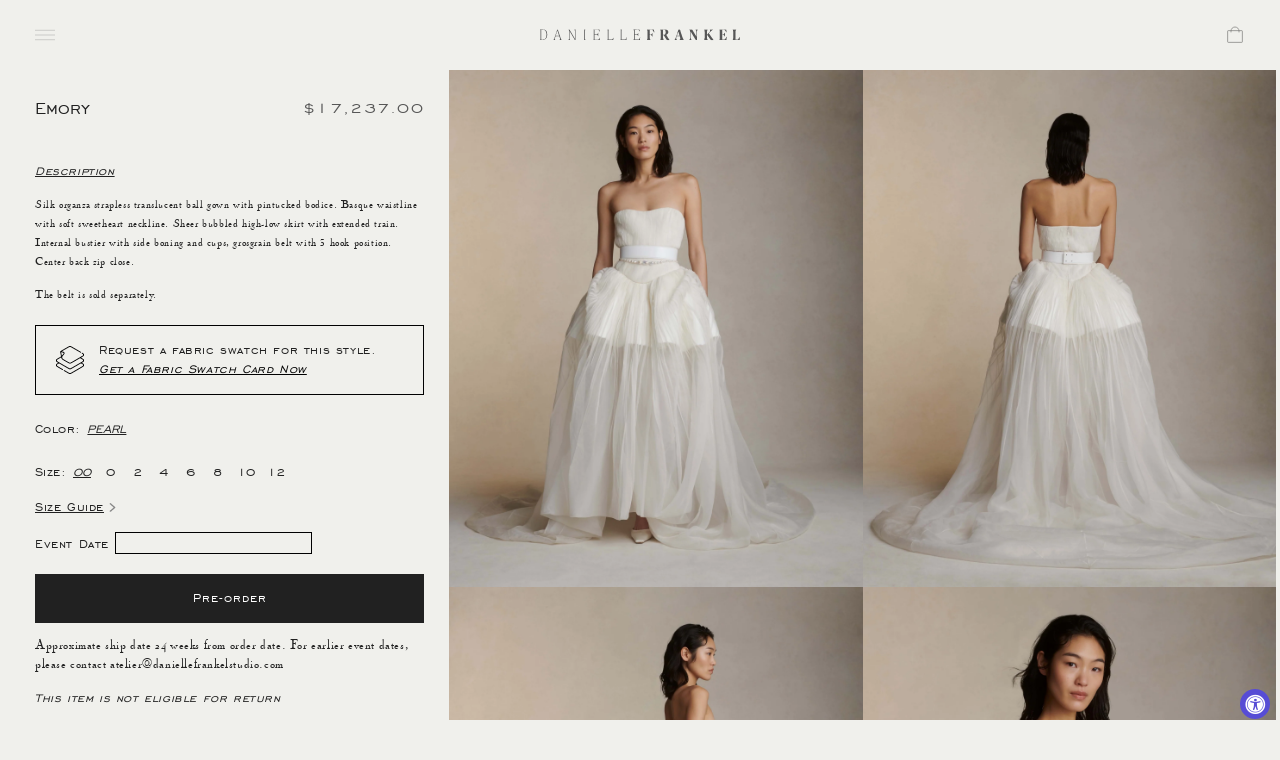

--- FILE ---
content_type: text/html; charset=utf-8
request_url: https://www.daniellefrankelstudio.com/products/emory?currency=CAD
body_size: 60605
content:
<!doctype html>
<html class="no-js" lang="en">
  <head>

    <meta charset="utf-8">
    <meta http-equiv="X-UA-Compatible" content="IE=edge">
    <meta name="viewport" content="width=device-width,initial-scale=1">
    <meta name="theme-color" content="">
    <meta name="p:domain_verify" content="cb29a14eeb4397a75bf82c7a166dafca"/>
    <meta name="p:domain_verify" content="e2a2b483a5accd8166d57fc9980861d2"/>

    <!-- Google Tag Manager -->
    <script>
      (function(w,d,s,l,i){w[l]=w[l]||[];w[l].push({'gtm.start':
      new Date().getTime(),event:'gtm.js'});var f=d.getElementsByTagName(s)[0],
      j=d.createElement(s),dl=l!='dataLayer'?'&l='+l:'';j.async=true;j.src='https://www.googletagmanager.com/gtm.js?id='+i+dl;f.parentNode.insertBefore(j,f);
      })(window,document,'script','dataLayer','GTM-PDZG4QFQ');
    </script>
    <!-- End Google Tag Manager -->

    <!-- Microsoft Clarity -->
    <script type="text/javascript">
      (function(c,l,a,r,i,t,y){
          c[a]=c[a]||function(){(c[a].q=c[a].q||[]).push(arguments)};
          t=l.createElement(r);t.async=1;t.src="https://www.clarity.ms/tag/"+i;
          y=l.getElementsByTagName(r)[0];y.parentNode.insertBefore(t,y);
      })(window, document, "clarity", "script", "sxielvk867");
    </script>
    <!-- End Microsoft Clarity -->

    <link rel="canonical" href="https://www.daniellefrankelstudio.com/products/emory"><link rel="icon" type="image/png" href="//www.daniellefrankelstudio.com/cdn/shop/files/Favicon_V3.png?crop=center&height=32&v=1716382369&width=32"><link rel="preconnect" href="https://fonts.shopifycdn.com" crossorigin><link rel="preconnect" href="https://fonts.googleapis.com">
    <link rel="preconnect" href="https://fonts.gstatic.com" crossorigin>
    <link
      href="https://fonts.googleapis.com/css2?family=Montserrat:ital,wght@0,100..900;1,100..900&display=swap"
      rel="stylesheet"
    >
    <link href="https://fonts.googleapis.com/css2?family=Inter:ital,opsz,wght@0,14..32,100..900;1,14..32,100..900&family=Public+Sans:ital,wght@0,100..900;1,100..900&family=Red+Hat+Display:ital,wght@0,300..900;1,300..900&display=swap" rel="stylesheet">

    <title>
      Emory
 &ndash; Danielle Frankel</title>

    
      <meta name="description" content="Silk organza strapless translucent ball gown with pintucked bodice. Basque waistline with soft sweetheart neckline. Sheer bubbled high-low skirt with extended train. Internal bustier with side boning and cups, grosgrain belt with 3 hook position. Center back zip close. The belt is sold separately.">
    

    

<meta property="og:site_name" content="Danielle Frankel">
<meta property="og:url" content="https://www.daniellefrankelstudio.com/products/emory">
<meta property="og:title" content="Emory">
<meta property="og:type" content="product">
<meta property="og:description" content="Silk organza strapless translucent ball gown with pintucked bodice. Basque waistline with soft sweetheart neckline. Sheer bubbled high-low skirt with extended train. Internal bustier with side boning and cups, grosgrain belt with 3 hook position. Center back zip close. The belt is sold separately."><meta property="og:image" content="http://www.daniellefrankelstudio.com/cdn/shop/products/DF_EMORY_FRONT.jpg?v=1681237576">
  <meta property="og:image:secure_url" content="https://www.daniellefrankelstudio.com/cdn/shop/products/DF_EMORY_FRONT.jpg?v=1681237576">
  <meta property="og:image:width" content="3000">
  <meta property="og:image:height" content="3750"><meta property="og:price:amount" content="17,237.00">
  <meta property="og:price:currency" content="CAD"><meta name="twitter:card" content="summary_large_image">
<meta name="twitter:title" content="Emory">
<meta name="twitter:description" content="Silk organza strapless translucent ball gown with pintucked bodice. Basque waistline with soft sweetheart neckline. Sheer bubbled high-low skirt with extended train. Internal bustier with side boning and cups, grosgrain belt with 3 hook position. Center back zip close. The belt is sold separately.">


    <script src="//www.daniellefrankelstudio.com/cdn/shop/t/123/assets/constants.js?v=58251544750838685771745092051" defer="defer"></script>
    <script src="//www.daniellefrankelstudio.com/cdn/shop/t/123/assets/pubsub.js?v=158357773527763999511745092051" defer="defer"></script>
    <script src="//www.daniellefrankelstudio.com/cdn/shop/t/123/assets/swiper-bundle.min.js?v=38349738843348044981745092051" defer="defer"></script>
    <script src="//www.daniellefrankelstudio.com/cdn/shop/t/123/assets/global.js?v=96023238153224605851761229721" defer="defer"></script><script src="//www.daniellefrankelstudio.com/cdn/shop/t/123/assets/animations.js?v=88693664871331136111745092049" defer="defer"></script>

    <script>window.performance && window.performance.mark && window.performance.mark('shopify.content_for_header.start');</script><meta name="facebook-domain-verification" content="bip05pgvsec1tv8tz0ilhzuznqw7zh">
<meta name="facebook-domain-verification" content="hvsntdn6jmqc2g32azdehv4u8vdjri">
<meta id="shopify-digital-wallet" name="shopify-digital-wallet" content="/34520006794/digital_wallets/dialog">
<meta name="shopify-checkout-api-token" content="fc343f670beb4d3144c5ea6feb597728">
<link rel="alternate" type="application/json+oembed" href="https://www.daniellefrankelstudio.com/products/emory.oembed">
<script async="async" src="/checkouts/internal/preloads.js?locale=en-CA"></script>
<link rel="preconnect" href="https://shop.app" crossorigin="anonymous">
<script async="async" src="https://shop.app/checkouts/internal/preloads.js?locale=en-CA&shop_id=34520006794" crossorigin="anonymous"></script>
<script id="apple-pay-shop-capabilities" type="application/json">{"shopId":34520006794,"countryCode":"US","currencyCode":"CAD","merchantCapabilities":["supports3DS"],"merchantId":"gid:\/\/shopify\/Shop\/34520006794","merchantName":"Danielle Frankel","requiredBillingContactFields":["postalAddress","email","phone"],"requiredShippingContactFields":["postalAddress","email","phone"],"shippingType":"shipping","supportedNetworks":["visa","masterCard","amex","discover","elo","jcb"],"total":{"type":"pending","label":"Danielle Frankel","amount":"1.00"},"shopifyPaymentsEnabled":true,"supportsSubscriptions":true}</script>
<script id="shopify-features" type="application/json">{"accessToken":"fc343f670beb4d3144c5ea6feb597728","betas":["rich-media-storefront-analytics"],"domain":"www.daniellefrankelstudio.com","predictiveSearch":true,"shopId":34520006794,"locale":"en"}</script>
<script>var Shopify = Shopify || {};
Shopify.shop = "daniellefrankel.myshopify.com";
Shopify.locale = "en";
Shopify.currency = {"active":"CAD","rate":"1.437600606"};
Shopify.country = "CA";
Shopify.theme = {"name":"danielle-frankel-studio\/main","id":148977320188,"schema_name":"Dawn","schema_version":"12.0.0","theme_store_id":null,"role":"main"};
Shopify.theme.handle = "null";
Shopify.theme.style = {"id":null,"handle":null};
Shopify.cdnHost = "www.daniellefrankelstudio.com/cdn";
Shopify.routes = Shopify.routes || {};
Shopify.routes.root = "/";</script>
<script type="module">!function(o){(o.Shopify=o.Shopify||{}).modules=!0}(window);</script>
<script>!function(o){function n(){var o=[];function n(){o.push(Array.prototype.slice.apply(arguments))}return n.q=o,n}var t=o.Shopify=o.Shopify||{};t.loadFeatures=n(),t.autoloadFeatures=n()}(window);</script>
<script>
  window.ShopifyPay = window.ShopifyPay || {};
  window.ShopifyPay.apiHost = "shop.app\/pay";
  window.ShopifyPay.redirectState = null;
</script>
<script id="shop-js-analytics" type="application/json">{"pageType":"product"}</script>
<script defer="defer" async type="module" src="//www.daniellefrankelstudio.com/cdn/shopifycloud/shop-js/modules/v2/client.init-shop-cart-sync_COMZFrEa.en.esm.js"></script>
<script defer="defer" async type="module" src="//www.daniellefrankelstudio.com/cdn/shopifycloud/shop-js/modules/v2/chunk.common_CdXrxk3f.esm.js"></script>
<script type="module">
  await import("//www.daniellefrankelstudio.com/cdn/shopifycloud/shop-js/modules/v2/client.init-shop-cart-sync_COMZFrEa.en.esm.js");
await import("//www.daniellefrankelstudio.com/cdn/shopifycloud/shop-js/modules/v2/chunk.common_CdXrxk3f.esm.js");

  window.Shopify.SignInWithShop?.initShopCartSync?.({"fedCMEnabled":true,"windoidEnabled":true});

</script>
<script>
  window.Shopify = window.Shopify || {};
  if (!window.Shopify.featureAssets) window.Shopify.featureAssets = {};
  window.Shopify.featureAssets['shop-js'] = {"shop-cart-sync":["modules/v2/client.shop-cart-sync_CRSPkpKa.en.esm.js","modules/v2/chunk.common_CdXrxk3f.esm.js"],"init-fed-cm":["modules/v2/client.init-fed-cm_DO1JVZ96.en.esm.js","modules/v2/chunk.common_CdXrxk3f.esm.js"],"init-windoid":["modules/v2/client.init-windoid_hXardXh0.en.esm.js","modules/v2/chunk.common_CdXrxk3f.esm.js"],"init-shop-email-lookup-coordinator":["modules/v2/client.init-shop-email-lookup-coordinator_jpxQlUsx.en.esm.js","modules/v2/chunk.common_CdXrxk3f.esm.js"],"shop-toast-manager":["modules/v2/client.shop-toast-manager_C-K0q6-t.en.esm.js","modules/v2/chunk.common_CdXrxk3f.esm.js"],"shop-button":["modules/v2/client.shop-button_B6dBoDg5.en.esm.js","modules/v2/chunk.common_CdXrxk3f.esm.js"],"shop-login-button":["modules/v2/client.shop-login-button_BHRMsoBb.en.esm.js","modules/v2/chunk.common_CdXrxk3f.esm.js","modules/v2/chunk.modal_C89cmTvN.esm.js"],"shop-cash-offers":["modules/v2/client.shop-cash-offers_p6Pw3nax.en.esm.js","modules/v2/chunk.common_CdXrxk3f.esm.js","modules/v2/chunk.modal_C89cmTvN.esm.js"],"avatar":["modules/v2/client.avatar_BTnouDA3.en.esm.js"],"init-shop-cart-sync":["modules/v2/client.init-shop-cart-sync_COMZFrEa.en.esm.js","modules/v2/chunk.common_CdXrxk3f.esm.js"],"init-shop-for-new-customer-accounts":["modules/v2/client.init-shop-for-new-customer-accounts_BNQiNx4m.en.esm.js","modules/v2/client.shop-login-button_BHRMsoBb.en.esm.js","modules/v2/chunk.common_CdXrxk3f.esm.js","modules/v2/chunk.modal_C89cmTvN.esm.js"],"pay-button":["modules/v2/client.pay-button_CRuQ9trT.en.esm.js","modules/v2/chunk.common_CdXrxk3f.esm.js"],"init-customer-accounts-sign-up":["modules/v2/client.init-customer-accounts-sign-up_Q1yheB3t.en.esm.js","modules/v2/client.shop-login-button_BHRMsoBb.en.esm.js","modules/v2/chunk.common_CdXrxk3f.esm.js","modules/v2/chunk.modal_C89cmTvN.esm.js"],"checkout-modal":["modules/v2/client.checkout-modal_DtXVhFgQ.en.esm.js","modules/v2/chunk.common_CdXrxk3f.esm.js","modules/v2/chunk.modal_C89cmTvN.esm.js"],"init-customer-accounts":["modules/v2/client.init-customer-accounts_B5rMd0lj.en.esm.js","modules/v2/client.shop-login-button_BHRMsoBb.en.esm.js","modules/v2/chunk.common_CdXrxk3f.esm.js","modules/v2/chunk.modal_C89cmTvN.esm.js"],"lead-capture":["modules/v2/client.lead-capture_CmGCXBh3.en.esm.js","modules/v2/chunk.common_CdXrxk3f.esm.js","modules/v2/chunk.modal_C89cmTvN.esm.js"],"shop-follow-button":["modules/v2/client.shop-follow-button_CV5C02lv.en.esm.js","modules/v2/chunk.common_CdXrxk3f.esm.js","modules/v2/chunk.modal_C89cmTvN.esm.js"],"shop-login":["modules/v2/client.shop-login_Bz_Zm_XZ.en.esm.js","modules/v2/chunk.common_CdXrxk3f.esm.js","modules/v2/chunk.modal_C89cmTvN.esm.js"],"payment-terms":["modules/v2/client.payment-terms_D7XnU2ez.en.esm.js","modules/v2/chunk.common_CdXrxk3f.esm.js","modules/v2/chunk.modal_C89cmTvN.esm.js"]};
</script>
<script>(function() {
  var isLoaded = false;
  function asyncLoad() {
    if (isLoaded) return;
    isLoaded = true;
    var urls = ["\/\/daniellefrankel.bookthatapp.com\/javascripts\/bta.js?shop=daniellefrankel.myshopify.com","https:\/\/cdn.shopify.com\/s\/files\/1\/0345\/2000\/6794\/t\/30\/assets\/affirmShopify.js?v=1646688375\u0026shop=daniellefrankel.myshopify.com","https:\/\/static.shareasale.com\/json\/shopify\/deduplication.js?shop=daniellefrankel.myshopify.com","https:\/\/static.shareasale.com\/json\/shopify\/shareasale-tracking.js?sasmid=125523\u0026ssmtid=19038\u0026shop=daniellefrankel.myshopify.com","https:\/\/cdn.nfcube.com\/instafeed-320987d40f4a16a497ca073ad6efbe49.js?shop=daniellefrankel.myshopify.com","\/\/cdn.shopify.com\/proxy\/cd7a1eb70122d9ae8053b16ffdd9803b33997b2099aba03cab3208cab151bd3e\/daniellefrankel.bookthatapp.com\/javascripts\/bta-installed.js?shop=daniellefrankel.myshopify.com\u0026sp-cache-control=cHVibGljLCBtYXgtYWdlPTkwMA","\/\/cdn.shopify.com\/proxy\/eab78a274fcc01f4edb46e89afd542c335d9e12c117ee0db44008897abac8609\/daniellefrankel.bookthatapp.com\/sdk\/v1\/js\/bta-order-status-bootstrap.min.js?shop=daniellefrankel.myshopify.com\u0026sp-cache-control=cHVibGljLCBtYXgtYWdlPTkwMA"];
    for (var i = 0; i < urls.length; i++) {
      var s = document.createElement('script');
      s.type = 'text/javascript';
      s.async = true;
      s.src = urls[i];
      var x = document.getElementsByTagName('script')[0];
      x.parentNode.insertBefore(s, x);
    }
  };
  if(window.attachEvent) {
    window.attachEvent('onload', asyncLoad);
  } else {
    window.addEventListener('load', asyncLoad, false);
  }
})();</script>
<script id="__st">var __st={"a":34520006794,"offset":-18000,"reqid":"f500b95b-00ba-423e-b9ef-13cada156e3e-1763048426","pageurl":"www.daniellefrankelstudio.com\/products\/emory?currency=CAD","u":"3c3d78e8d67a","p":"product","rtyp":"product","rid":7598430814460};</script>
<script>window.ShopifyPaypalV4VisibilityTracking = true;</script>
<script id="captcha-bootstrap">!function(){'use strict';const t='contact',e='account',n='new_comment',o=[[t,t],['blogs',n],['comments',n],[t,'customer']],c=[[e,'customer_login'],[e,'guest_login'],[e,'recover_customer_password'],[e,'create_customer']],r=t=>t.map((([t,e])=>`form[action*='/${t}']:not([data-nocaptcha='true']) input[name='form_type'][value='${e}']`)).join(','),a=t=>()=>t?[...document.querySelectorAll(t)].map((t=>t.form)):[];function s(){const t=[...o],e=r(t);return a(e)}const i='password',u='form_key',d=['recaptcha-v3-token','g-recaptcha-response','h-captcha-response',i],f=()=>{try{return window.sessionStorage}catch{return}},m='__shopify_v',_=t=>t.elements[u];function p(t,e,n=!1){try{const o=window.sessionStorage,c=JSON.parse(o.getItem(e)),{data:r}=function(t){const{data:e,action:n}=t;return t[m]||n?{data:e,action:n}:{data:t,action:n}}(c);for(const[e,n]of Object.entries(r))t.elements[e]&&(t.elements[e].value=n);n&&o.removeItem(e)}catch(o){console.error('form repopulation failed',{error:o})}}const l='form_type',E='cptcha';function T(t){t.dataset[E]=!0}const w=window,h=w.document,L='Shopify',v='ce_forms',y='captcha';let A=!1;((t,e)=>{const n=(g='f06e6c50-85a8-45c8-87d0-21a2b65856fe',I='https://cdn.shopify.com/shopifycloud/storefront-forms-hcaptcha/ce_storefront_forms_captcha_hcaptcha.v1.5.2.iife.js',D={infoText:'Protected by hCaptcha',privacyText:'Privacy',termsText:'Terms'},(t,e,n)=>{const o=w[L][v],c=o.bindForm;if(c)return c(t,g,e,D).then(n);var r;o.q.push([[t,g,e,D],n]),r=I,A||(h.body.append(Object.assign(h.createElement('script'),{id:'captcha-provider',async:!0,src:r})),A=!0)});var g,I,D;w[L]=w[L]||{},w[L][v]=w[L][v]||{},w[L][v].q=[],w[L][y]=w[L][y]||{},w[L][y].protect=function(t,e){n(t,void 0,e),T(t)},Object.freeze(w[L][y]),function(t,e,n,w,h,L){const[v,y,A,g]=function(t,e,n){const i=e?o:[],u=t?c:[],d=[...i,...u],f=r(d),m=r(i),_=r(d.filter((([t,e])=>n.includes(e))));return[a(f),a(m),a(_),s()]}(w,h,L),I=t=>{const e=t.target;return e instanceof HTMLFormElement?e:e&&e.form},D=t=>v().includes(t);t.addEventListener('submit',(t=>{const e=I(t);if(!e)return;const n=D(e)&&!e.dataset.hcaptchaBound&&!e.dataset.recaptchaBound,o=_(e),c=g().includes(e)&&(!o||!o.value);(n||c)&&t.preventDefault(),c&&!n&&(function(t){try{if(!f())return;!function(t){const e=f();if(!e)return;const n=_(t);if(!n)return;const o=n.value;o&&e.removeItem(o)}(t);const e=Array.from(Array(32),(()=>Math.random().toString(36)[2])).join('');!function(t,e){_(t)||t.append(Object.assign(document.createElement('input'),{type:'hidden',name:u})),t.elements[u].value=e}(t,e),function(t,e){const n=f();if(!n)return;const o=[...t.querySelectorAll(`input[type='${i}']`)].map((({name:t})=>t)),c=[...d,...o],r={};for(const[a,s]of new FormData(t).entries())c.includes(a)||(r[a]=s);n.setItem(e,JSON.stringify({[m]:1,action:t.action,data:r}))}(t,e)}catch(e){console.error('failed to persist form',e)}}(e),e.submit())}));const S=(t,e)=>{t&&!t.dataset[E]&&(n(t,e.some((e=>e===t))),T(t))};for(const o of['focusin','change'])t.addEventListener(o,(t=>{const e=I(t);D(e)&&S(e,y())}));const B=e.get('form_key'),M=e.get(l),P=B&&M;t.addEventListener('DOMContentLoaded',(()=>{const t=y();if(P)for(const e of t)e.elements[l].value===M&&p(e,B);[...new Set([...A(),...v().filter((t=>'true'===t.dataset.shopifyCaptcha))])].forEach((e=>S(e,t)))}))}(h,new URLSearchParams(w.location.search),n,t,e,['guest_login'])})(!0,!0)}();</script>
<script integrity="sha256-52AcMU7V7pcBOXWImdc/TAGTFKeNjmkeM1Pvks/DTgc=" data-source-attribution="shopify.loadfeatures" defer="defer" src="//www.daniellefrankelstudio.com/cdn/shopifycloud/storefront/assets/storefront/load_feature-81c60534.js" crossorigin="anonymous"></script>
<script crossorigin="anonymous" defer="defer" src="//www.daniellefrankelstudio.com/cdn/shopifycloud/storefront/assets/shopify_pay/storefront-65b4c6d7.js?v=20250812"></script>
<script data-source-attribution="shopify.dynamic_checkout.dynamic.init">var Shopify=Shopify||{};Shopify.PaymentButton=Shopify.PaymentButton||{isStorefrontPortableWallets:!0,init:function(){window.Shopify.PaymentButton.init=function(){};var t=document.createElement("script");t.src="https://www.daniellefrankelstudio.com/cdn/shopifycloud/portable-wallets/latest/portable-wallets.en.js",t.type="module",document.head.appendChild(t)}};
</script>
<script data-source-attribution="shopify.dynamic_checkout.buyer_consent">
  function portableWalletsHideBuyerConsent(e){var t=document.getElementById("shopify-buyer-consent"),n=document.getElementById("shopify-subscription-policy-button");t&&n&&(t.classList.add("hidden"),t.setAttribute("aria-hidden","true"),n.removeEventListener("click",e))}function portableWalletsShowBuyerConsent(e){var t=document.getElementById("shopify-buyer-consent"),n=document.getElementById("shopify-subscription-policy-button");t&&n&&(t.classList.remove("hidden"),t.removeAttribute("aria-hidden"),n.addEventListener("click",e))}window.Shopify?.PaymentButton&&(window.Shopify.PaymentButton.hideBuyerConsent=portableWalletsHideBuyerConsent,window.Shopify.PaymentButton.showBuyerConsent=portableWalletsShowBuyerConsent);
</script>
<script data-source-attribution="shopify.dynamic_checkout.cart.bootstrap">document.addEventListener("DOMContentLoaded",(function(){function t(){return document.querySelector("shopify-accelerated-checkout-cart, shopify-accelerated-checkout")}if(t())Shopify.PaymentButton.init();else{new MutationObserver((function(e,n){t()&&(Shopify.PaymentButton.init(),n.disconnect())})).observe(document.body,{childList:!0,subtree:!0})}}));
</script>
<link id="shopify-accelerated-checkout-styles" rel="stylesheet" media="screen" href="https://www.daniellefrankelstudio.com/cdn/shopifycloud/portable-wallets/latest/accelerated-checkout-backwards-compat.css" crossorigin="anonymous">
<style id="shopify-accelerated-checkout-cart">
        #shopify-buyer-consent {
  margin-top: 1em;
  display: inline-block;
  width: 100%;
}

#shopify-buyer-consent.hidden {
  display: none;
}

#shopify-subscription-policy-button {
  background: none;
  border: none;
  padding: 0;
  text-decoration: underline;
  font-size: inherit;
  cursor: pointer;
}

#shopify-subscription-policy-button::before {
  box-shadow: none;
}

      </style>
<script id="sections-script" data-sections="header" defer="defer" src="//www.daniellefrankelstudio.com/cdn/shop/t/123/compiled_assets/scripts.js?46361"></script>
<script>window.performance && window.performance.mark && window.performance.mark('shopify.content_for_header.end');</script>


    <style data-shopify>
      @font-face {
  font-family: Assistant;
  font-weight: 400;
  font-style: normal;
  font-display: swap;
  src: url("//www.daniellefrankelstudio.com/cdn/fonts/assistant/assistant_n4.9120912a469cad1cc292572851508ca49d12e768.woff2") format("woff2"),
       url("//www.daniellefrankelstudio.com/cdn/fonts/assistant/assistant_n4.6e9875ce64e0fefcd3f4446b7ec9036b3ddd2985.woff") format("woff");
}

      @font-face {
  font-family: Assistant;
  font-weight: 700;
  font-style: normal;
  font-display: swap;
  src: url("//www.daniellefrankelstudio.com/cdn/fonts/assistant/assistant_n7.bf44452348ec8b8efa3aa3068825305886b1c83c.woff2") format("woff2"),
       url("//www.daniellefrankelstudio.com/cdn/fonts/assistant/assistant_n7.0c887fee83f6b3bda822f1150b912c72da0f7b64.woff") format("woff");
}

      
      
      @font-face {
  font-family: Assistant;
  font-weight: 400;
  font-style: normal;
  font-display: swap;
  src: url("//www.daniellefrankelstudio.com/cdn/fonts/assistant/assistant_n4.9120912a469cad1cc292572851508ca49d12e768.woff2") format("woff2"),
       url("//www.daniellefrankelstudio.com/cdn/fonts/assistant/assistant_n4.6e9875ce64e0fefcd3f4446b7ec9036b3ddd2985.woff") format("woff");
}


      @font-face {
          font-family: 'cormorant_garamondmedium';
          src: url(//www.daniellefrankelstudio.com/cdn/shop/t/123/assets/cormorantgaramond-medium-webfont.woff2?v=148487354360925477061745092051) format('woff2'),
              url(//www.daniellefrankelstudio.com/cdn/shop/t/123/assets/cormorantgaramond-medium-webfont.woff?v=1722148144726931451745092051) format('woff');
          font-weight: normal;
          font-style: normal;
      }
      @font-face {
          font-family: 'daniellefrankelregular';
          src: url(//www.daniellefrankelstudio.com/cdn/shop/t/123/assets/daniellefrankel-webfont.woff2?v=73657804314675483891745092052) format('woff2'),
              url(//www.daniellefrankelstudio.com/cdn/shop/t/123/assets/daniellefrankel-webfont.woff?v=73109349135438931141745092051) format('woff');
          font-weight: normal;
          font-style: normal;
      }
      @font-face {
          font-family: 'engraversgothic_btregular';
          src: url(//www.daniellefrankelstudio.com/cdn/shop/t/123/assets/engravers-gothic-bt-font-webfont.woff2?v=83284257334239483751745092049) format('woff2'),
              url(//www.daniellefrankelstudio.com/cdn/shop/t/123/assets/engravers-gothic-bt-font-webfont.woff?v=124962823161607003651745092049) format('woff');
          font-weight: normal;
          font-style: normal;
      }
      @font-face {
          font-family: 'nicolas_cochin_efregular';
          src: url(//www.daniellefrankelstudio.com/cdn/shop/t/123/assets/nicolas_cochin_ef_regular-webfont.woff2?v=129162399086809014831745092049) format('woff2'),
              url(//www.daniellefrankelstudio.com/cdn/shop/t/123/assets/nicolas_cochin_ef_regular-webfont.woff?v=34354520603830822921745092048) format('woff');
          font-weight: normal;
          font-style: normal;
      }

      
        :root,
        .color-background-1 {
          --color-background: 240,240,236;
        
          --gradient-background: #f0f0ec;
        

        

        --color-foreground: 87,87,87;
        --color-background-contrast: 184,184,165;
        --color-shadow: 87,87,87;
        --color-button: 87,87,87;
        --color-button-text: 255,255,255;
        --color-secondary-button: 240,240,236;
        --color-secondary-button-text: 87,87,87;
        --color-link: 87,87,87;
        --color-badge-foreground: 87,87,87;
        --color-badge-background: 240,240,236;
        --color-badge-border: 87,87,87;
        --payment-terms-background-color: rgb(240 240 236);
      }
      
        
        .color-background-2 {
          --color-background: 243,243,243;
        
          --gradient-background: #f3f3f3;
        

        

        --color-foreground: 18,18,18;
        --color-background-contrast: 179,179,179;
        --color-shadow: 18,18,18;
        --color-button: 18,18,18;
        --color-button-text: 243,243,243;
        --color-secondary-button: 243,243,243;
        --color-secondary-button-text: 18,18,18;
        --color-link: 18,18,18;
        --color-badge-foreground: 18,18,18;
        --color-badge-background: 243,243,243;
        --color-badge-border: 18,18,18;
        --payment-terms-background-color: rgb(243 243 243);
      }
      
        
        .color-inverse {
          --color-background: 36,40,51;
        
          --gradient-background: #242833;
        

        

        --color-foreground: 255,255,255;
        --color-background-contrast: 47,52,66;
        --color-shadow: 18,18,18;
        --color-button: 255,255,255;
        --color-button-text: 0,0,0;
        --color-secondary-button: 36,40,51;
        --color-secondary-button-text: 255,255,255;
        --color-link: 255,255,255;
        --color-badge-foreground: 255,255,255;
        --color-badge-background: 36,40,51;
        --color-badge-border: 255,255,255;
        --payment-terms-background-color: rgb(36 40 51);
      }
      
        
        .color-accent-1 {
          --color-background: 18,18,18;
        
          --gradient-background: #121212;
        

        

        --color-foreground: 255,255,255;
        --color-background-contrast: 146,146,146;
        --color-shadow: 18,18,18;
        --color-button: 255,255,255;
        --color-button-text: 18,18,18;
        --color-secondary-button: 18,18,18;
        --color-secondary-button-text: 255,255,255;
        --color-link: 255,255,255;
        --color-badge-foreground: 255,255,255;
        --color-badge-background: 18,18,18;
        --color-badge-border: 255,255,255;
        --payment-terms-background-color: rgb(18 18 18);
      }
      
        
        .color-accent-2 {
          --color-background: 51,79,180;
        
          --gradient-background: #334fb4;
        

        

        --color-foreground: 255,255,255;
        --color-background-contrast: 23,35,81;
        --color-shadow: 18,18,18;
        --color-button: 255,255,255;
        --color-button-text: 51,79,180;
        --color-secondary-button: 51,79,180;
        --color-secondary-button-text: 255,255,255;
        --color-link: 255,255,255;
        --color-badge-foreground: 255,255,255;
        --color-badge-background: 51,79,180;
        --color-badge-border: 255,255,255;
        --payment-terms-background-color: rgb(51 79 180);
      }
      

      body, .color-background-1, .color-background-2, .color-inverse, .color-accent-1, .color-accent-2 {
        color: rgba(var(--color-foreground), 0.75);
        background-color: rgb(var(--color-background));
      }

      :root {
        --header-height: 70px;
        --font-body-family: 'engraversgothic_btregular', sans-serif;
        --font-body-style: normal;
        --font-body-weight: 400;
        --font-body-weight-bold: 700;

        --font-heading-family: 'engraversgothic_btregular', sans-serif;
        --font-heading-style: normal;
        --font-heading-weight: 400;

        --font-body-scale: 1.0;
        --font-heading-scale: 1.0;

        --media-padding: px;
        --media-border-opacity: 0.05;
        --media-border-width: 1px;
        --media-radius: 0px;
        --media-shadow-opacity: 0.0;
        --media-shadow-horizontal-offset: 0px;
        --media-shadow-vertical-offset: 4px;
        --media-shadow-blur-radius: 5px;
        --media-shadow-visible: 0;

        --page-width: 120rem;
        --page-width-margin: 0rem;

        --product-card-image-padding: 0.0rem;
        --product-card-corner-radius: 0.0rem;
        --product-card-text-alignment: left;
        --product-card-border-width: 0.0rem;
        --product-card-border-opacity: 0.1;
        --product-card-shadow-opacity: 0.0;
        --product-card-shadow-visible: 0;
        --product-card-shadow-horizontal-offset: 0.0rem;
        --product-card-shadow-vertical-offset: 0.4rem;
        --product-card-shadow-blur-radius: 0.5rem;

        --collection-card-image-padding: 0.0rem;
        --collection-card-corner-radius: 0.0rem;
        --collection-card-text-alignment: left;
        --collection-card-border-width: 0.0rem;
        --collection-card-border-opacity: 0.1;
        --collection-card-shadow-opacity: 0.0;
        --collection-card-shadow-visible: 0;
        --collection-card-shadow-horizontal-offset: 0.0rem;
        --collection-card-shadow-vertical-offset: 0.4rem;
        --collection-card-shadow-blur-radius: 0.5rem;

        --blog-card-image-padding: 0.0rem;
        --blog-card-corner-radius: 0.0rem;
        --blog-card-text-alignment: left;
        --blog-card-border-width: 0.0rem;
        --blog-card-border-opacity: 0.1;
        --blog-card-shadow-opacity: 0.0;
        --blog-card-shadow-visible: 0;
        --blog-card-shadow-horizontal-offset: 0.0rem;
        --blog-card-shadow-vertical-offset: 0.4rem;
        --blog-card-shadow-blur-radius: 0.5rem;

        --badge-corner-radius: 4.0rem;

        --popup-border-width: 1px;
        --popup-border-opacity: 0.1;
        --popup-corner-radius: 0px;
        --popup-shadow-opacity: 0.05;
        --popup-shadow-horizontal-offset: 0px;
        --popup-shadow-vertical-offset: 4px;
        --popup-shadow-blur-radius: 5px;

        --drawer-border-width: 1px;
        --drawer-border-opacity: 0.1;
        --drawer-shadow-opacity: 0.0;
        --drawer-shadow-horizontal-offset: 0px;
        --drawer-shadow-vertical-offset: 4px;
        --drawer-shadow-blur-radius: 5px;

        --spacing-sections-desktop: 0px;
        --spacing-sections-mobile: 0px;

        --grid-desktop-vertical-spacing: 8px;
        --grid-desktop-horizontal-spacing: 0px;
        --grid-mobile-vertical-spacing: 4px;
        --grid-mobile-horizontal-spacing: 0px;

        --text-boxes-border-opacity: 0.1;
        --text-boxes-border-width: 0px;
        --text-boxes-radius: 0px;
        --text-boxes-shadow-opacity: 0.0;
        --text-boxes-shadow-visible: 0;
        --text-boxes-shadow-horizontal-offset: 0px;
        --text-boxes-shadow-vertical-offset: 4px;
        --text-boxes-shadow-blur-radius: 5px;

        --buttons-radius: 0px;
        --buttons-radius-outset: 0px;
        --buttons-border-width: 1px;
        --buttons-border-opacity: 1.0;
        --buttons-shadow-opacity: 0.0;
        --buttons-shadow-visible: 0;
        --buttons-shadow-horizontal-offset: 0px;
        --buttons-shadow-vertical-offset: 4px;
        --buttons-shadow-blur-radius: 5px;
        --buttons-border-offset: 0px;

        --inputs-radius: 0px;
        --inputs-border-width: 1px;
        --inputs-border-opacity: 0.55;
        --inputs-shadow-opacity: 0.0;
        --inputs-shadow-horizontal-offset: 0px;
        --inputs-margin-offset: 0px;
        --inputs-shadow-vertical-offset: 4px;
        --inputs-shadow-blur-radius: 5px;
        --inputs-radius-outset: 0px;

        --variant-pills-radius: 40px;
        --variant-pills-border-width: 1px;
        --variant-pills-border-opacity: 0.55;
        --variant-pills-shadow-opacity: 0.0;
        --variant-pills-shadow-horizontal-offset: 0px;
        --variant-pills-shadow-vertical-offset: 4px;
        --variant-pills-shadow-blur-radius: 5px;
      }

      *,
      *::before,
      *::after {
        box-sizing: inherit;
      }

      html {
        box-sizing: border-box;
        font-size: calc(var(--font-body-scale) * 62.5%);
        height: 100%;
      }

      body {
        display: grid;
        grid-template-rows: 0 auto 1fr auto;
        grid-template-columns: 100%;
        min-height: 100%;
        margin: 0;
        font-size: 15px;
        letter-spacing: 0.06rem;
        line-height: calc(1 + 0.8 / var(--font-body-scale));
        font-family: var(--font-body-family);
        font-style: var(--font-body-style);
        font-weight: var(--font-body-weight);
      }

      @media screen and (min-width: 750px) {
        body {
          font-size: 16px;
        }
      }
    </style>
    <style data-shopify>
      .header__icons.header__icons--localization.header-localization.accessibly-app-show-dropdown-menu {
          display: flex !important;
      }
      header-drawer.accessibly-app-show-dropdown-menu {
          display: none !important;
      }
    </style>  

    <link href="//www.daniellefrankelstudio.com/cdn/shop/t/123/assets/swiper-bundle.min.css?v=92724973943029945621745092050" rel="stylesheet" type="text/css" media="all" />
    <link href="//www.daniellefrankelstudio.com/cdn/shop/t/123/assets/base.css?v=182757363569689416441748899332" rel="stylesheet" type="text/css" media="all" />
    <link href="//www.daniellefrankelstudio.com/cdn/shop/t/123/assets/custom.css?v=151550512630283158641761229720" rel="stylesheet" type="text/css" media="all" />
<link rel="preload" as="font" href="//www.daniellefrankelstudio.com/cdn/fonts/assistant/assistant_n4.9120912a469cad1cc292572851508ca49d12e768.woff2" type="font/woff2" crossorigin><link rel="preload" as="font" href="//www.daniellefrankelstudio.com/cdn/fonts/assistant/assistant_n4.9120912a469cad1cc292572851508ca49d12e768.woff2" type="font/woff2" crossorigin><link href="//www.daniellefrankelstudio.com/cdn/shop/t/123/assets/component-localization-form.css?v=150147604165821207971745092051" rel="stylesheet" type="text/css" media="all" />
      <script src="//www.daniellefrankelstudio.com/cdn/shop/t/123/assets/localization-form.js?v=74367956704412932191745092049" defer="defer"></script><link
        rel="stylesheet"
        href="//www.daniellefrankelstudio.com/cdn/shop/t/123/assets/component-predictive-search.css?v=135307352979577164181745092050"
        media="print"
        onload="this.media='all'"
      ><script>
      document.documentElement.className = document.documentElement.className.replace('no-js', 'js');
      if (Shopify.designMode) {
        document.documentElement.classList.add('shopify-design-mode');
      }
    </script>
    <!-- Start of TrueVault Polaris Code Block -->
    <script>
      window.polarisOptions = {
        GoogleAnalyticsTrackingId: "G-XXXXXXXXXX",
        enableConsentManager: true,
        privacyCenterId: "R6HVTAWMI",
      };
    </script>
    <script src="https://polaris.truevaultcdn.com/static/polaris.js" defer></script>
    <!-- End of TrueVault Polaris Code Block -->
  <script src="https://cdn.shopify.com/extensions/019a0131-ca1b-7172-a6b1-2fadce39ca6e/accessibly-28/assets/acc-main.js" type="text/javascript" defer="defer"></script>
<script src="https://cdn.shopify.com/extensions/0199ddbe-b5ed-768e-82ce-b82de4008d87/omnisend-48/assets/omnisend-in-shop.js" type="text/javascript" defer="defer"></script>
<link href="https://monorail-edge.shopifysvc.com" rel="dns-prefetch">
<script>(function(){if ("sendBeacon" in navigator && "performance" in window) {try {var session_token_from_headers = performance.getEntriesByType('navigation')[0].serverTiming.find(x => x.name == '_s').description;} catch {var session_token_from_headers = undefined;}var session_cookie_matches = document.cookie.match(/_shopify_s=([^;]*)/);var session_token_from_cookie = session_cookie_matches && session_cookie_matches.length === 2 ? session_cookie_matches[1] : "";var session_token = session_token_from_headers || session_token_from_cookie || "";function handle_abandonment_event(e) {var entries = performance.getEntries().filter(function(entry) {return /monorail-edge.shopifysvc.com/.test(entry.name);});if (!window.abandonment_tracked && entries.length === 0) {window.abandonment_tracked = true;var currentMs = Date.now();var navigation_start = performance.timing.navigationStart;var payload = {shop_id: 34520006794,url: window.location.href,navigation_start,duration: currentMs - navigation_start,session_token,page_type: "product"};window.navigator.sendBeacon("https://monorail-edge.shopifysvc.com/v1/produce", JSON.stringify({schema_id: "online_store_buyer_site_abandonment/1.1",payload: payload,metadata: {event_created_at_ms: currentMs,event_sent_at_ms: currentMs}}));}}window.addEventListener('pagehide', handle_abandonment_event);}}());</script>
<script id="web-pixels-manager-setup">(function e(e,d,r,n,o){if(void 0===o&&(o={}),!Boolean(null===(a=null===(i=window.Shopify)||void 0===i?void 0:i.analytics)||void 0===a?void 0:a.replayQueue)){var i,a;window.Shopify=window.Shopify||{};var t=window.Shopify;t.analytics=t.analytics||{};var s=t.analytics;s.replayQueue=[],s.publish=function(e,d,r){return s.replayQueue.push([e,d,r]),!0};try{self.performance.mark("wpm:start")}catch(e){}var l=function(){var e={modern:/Edge?\/(1{2}[4-9]|1[2-9]\d|[2-9]\d{2}|\d{4,})\.\d+(\.\d+|)|Firefox\/(1{2}[4-9]|1[2-9]\d|[2-9]\d{2}|\d{4,})\.\d+(\.\d+|)|Chrom(ium|e)\/(9{2}|\d{3,})\.\d+(\.\d+|)|(Maci|X1{2}).+ Version\/(15\.\d+|(1[6-9]|[2-9]\d|\d{3,})\.\d+)([,.]\d+|)( \(\w+\)|)( Mobile\/\w+|) Safari\/|Chrome.+OPR\/(9{2}|\d{3,})\.\d+\.\d+|(CPU[ +]OS|iPhone[ +]OS|CPU[ +]iPhone|CPU IPhone OS|CPU iPad OS)[ +]+(15[._]\d+|(1[6-9]|[2-9]\d|\d{3,})[._]\d+)([._]\d+|)|Android:?[ /-](13[3-9]|1[4-9]\d|[2-9]\d{2}|\d{4,})(\.\d+|)(\.\d+|)|Android.+Firefox\/(13[5-9]|1[4-9]\d|[2-9]\d{2}|\d{4,})\.\d+(\.\d+|)|Android.+Chrom(ium|e)\/(13[3-9]|1[4-9]\d|[2-9]\d{2}|\d{4,})\.\d+(\.\d+|)|SamsungBrowser\/([2-9]\d|\d{3,})\.\d+/,legacy:/Edge?\/(1[6-9]|[2-9]\d|\d{3,})\.\d+(\.\d+|)|Firefox\/(5[4-9]|[6-9]\d|\d{3,})\.\d+(\.\d+|)|Chrom(ium|e)\/(5[1-9]|[6-9]\d|\d{3,})\.\d+(\.\d+|)([\d.]+$|.*Safari\/(?![\d.]+ Edge\/[\d.]+$))|(Maci|X1{2}).+ Version\/(10\.\d+|(1[1-9]|[2-9]\d|\d{3,})\.\d+)([,.]\d+|)( \(\w+\)|)( Mobile\/\w+|) Safari\/|Chrome.+OPR\/(3[89]|[4-9]\d|\d{3,})\.\d+\.\d+|(CPU[ +]OS|iPhone[ +]OS|CPU[ +]iPhone|CPU IPhone OS|CPU iPad OS)[ +]+(10[._]\d+|(1[1-9]|[2-9]\d|\d{3,})[._]\d+)([._]\d+|)|Android:?[ /-](13[3-9]|1[4-9]\d|[2-9]\d{2}|\d{4,})(\.\d+|)(\.\d+|)|Mobile Safari.+OPR\/([89]\d|\d{3,})\.\d+\.\d+|Android.+Firefox\/(13[5-9]|1[4-9]\d|[2-9]\d{2}|\d{4,})\.\d+(\.\d+|)|Android.+Chrom(ium|e)\/(13[3-9]|1[4-9]\d|[2-9]\d{2}|\d{4,})\.\d+(\.\d+|)|Android.+(UC? ?Browser|UCWEB|U3)[ /]?(15\.([5-9]|\d{2,})|(1[6-9]|[2-9]\d|\d{3,})\.\d+)\.\d+|SamsungBrowser\/(5\.\d+|([6-9]|\d{2,})\.\d+)|Android.+MQ{2}Browser\/(14(\.(9|\d{2,})|)|(1[5-9]|[2-9]\d|\d{3,})(\.\d+|))(\.\d+|)|K[Aa][Ii]OS\/(3\.\d+|([4-9]|\d{2,})\.\d+)(\.\d+|)/},d=e.modern,r=e.legacy,n=navigator.userAgent;return n.match(d)?"modern":n.match(r)?"legacy":"unknown"}(),u="modern"===l?"modern":"legacy",c=(null!=n?n:{modern:"",legacy:""})[u],f=function(e){return[e.baseUrl,"/wpm","/b",e.hashVersion,"modern"===e.buildTarget?"m":"l",".js"].join("")}({baseUrl:d,hashVersion:r,buildTarget:u}),m=function(e){var d=e.version,r=e.bundleTarget,n=e.surface,o=e.pageUrl,i=e.monorailEndpoint;return{emit:function(e){var a=e.status,t=e.errorMsg,s=(new Date).getTime(),l=JSON.stringify({metadata:{event_sent_at_ms:s},events:[{schema_id:"web_pixels_manager_load/3.1",payload:{version:d,bundle_target:r,page_url:o,status:a,surface:n,error_msg:t},metadata:{event_created_at_ms:s}}]});if(!i)return console&&console.warn&&console.warn("[Web Pixels Manager] No Monorail endpoint provided, skipping logging."),!1;try{return self.navigator.sendBeacon.bind(self.navigator)(i,l)}catch(e){}var u=new XMLHttpRequest;try{return u.open("POST",i,!0),u.setRequestHeader("Content-Type","text/plain"),u.send(l),!0}catch(e){return console&&console.warn&&console.warn("[Web Pixels Manager] Got an unhandled error while logging to Monorail."),!1}}}}({version:r,bundleTarget:l,surface:e.surface,pageUrl:self.location.href,monorailEndpoint:e.monorailEndpoint});try{o.browserTarget=l,function(e){var d=e.src,r=e.async,n=void 0===r||r,o=e.onload,i=e.onerror,a=e.sri,t=e.scriptDataAttributes,s=void 0===t?{}:t,l=document.createElement("script"),u=document.querySelector("head"),c=document.querySelector("body");if(l.async=n,l.src=d,a&&(l.integrity=a,l.crossOrigin="anonymous"),s)for(var f in s)if(Object.prototype.hasOwnProperty.call(s,f))try{l.dataset[f]=s[f]}catch(e){}if(o&&l.addEventListener("load",o),i&&l.addEventListener("error",i),u)u.appendChild(l);else{if(!c)throw new Error("Did not find a head or body element to append the script");c.appendChild(l)}}({src:f,async:!0,onload:function(){if(!function(){var e,d;return Boolean(null===(d=null===(e=window.Shopify)||void 0===e?void 0:e.analytics)||void 0===d?void 0:d.initialized)}()){var d=window.webPixelsManager.init(e)||void 0;if(d){var r=window.Shopify.analytics;r.replayQueue.forEach((function(e){var r=e[0],n=e[1],o=e[2];d.publishCustomEvent(r,n,o)})),r.replayQueue=[],r.publish=d.publishCustomEvent,r.visitor=d.visitor,r.initialized=!0}}},onerror:function(){return m.emit({status:"failed",errorMsg:"".concat(f," has failed to load")})},sri:function(e){var d=/^sha384-[A-Za-z0-9+/=]+$/;return"string"==typeof e&&d.test(e)}(c)?c:"",scriptDataAttributes:o}),m.emit({status:"loading"})}catch(e){m.emit({status:"failed",errorMsg:(null==e?void 0:e.message)||"Unknown error"})}}})({shopId: 34520006794,storefrontBaseUrl: "https://www.daniellefrankelstudio.com",extensionsBaseUrl: "https://extensions.shopifycdn.com/cdn/shopifycloud/web-pixels-manager",monorailEndpoint: "https://monorail-edge.shopifysvc.com/unstable/produce_batch",surface: "storefront-renderer",enabledBetaFlags: ["2dca8a86"],webPixelsConfigList: [{"id":"1391821052","configuration":"{\"tagID\":\"2613172024600\"}","eventPayloadVersion":"v1","runtimeContext":"STRICT","scriptVersion":"18031546ee651571ed29edbe71a3550b","type":"APP","apiClientId":3009811,"privacyPurposes":["ANALYTICS","MARKETING","SALE_OF_DATA"],"dataSharingAdjustments":{"protectedCustomerApprovalScopes":["read_customer_address","read_customer_email","read_customer_name","read_customer_personal_data","read_customer_phone"]}},{"id":"1025114364","configuration":"{\"masterTagID\":\"19038\",\"merchantID\":\"125523\",\"appPath\":\"https:\/\/daedalus.shareasale.com\",\"storeID\":\"NaN\",\"xTypeMode\":\"NaN\",\"xTypeValue\":\"NaN\",\"channelDedup\":\"NaN\"}","eventPayloadVersion":"v1","runtimeContext":"STRICT","scriptVersion":"f300cca684872f2df140f714437af558","type":"APP","apiClientId":4929191,"privacyPurposes":["ANALYTICS","MARKETING"],"dataSharingAdjustments":{"protectedCustomerApprovalScopes":["read_customer_personal_data"]}},{"id":"439124220","configuration":"{\"config\":\"{\\\"pixel_id\\\":\\\"G-NN0ZEYKNFW\\\",\\\"gtag_events\\\":[{\\\"type\\\":\\\"purchase\\\",\\\"action_label\\\":\\\"G-NN0ZEYKNFW\\\"},{\\\"type\\\":\\\"page_view\\\",\\\"action_label\\\":\\\"G-NN0ZEYKNFW\\\"},{\\\"type\\\":\\\"view_item\\\",\\\"action_label\\\":\\\"G-NN0ZEYKNFW\\\"},{\\\"type\\\":\\\"search\\\",\\\"action_label\\\":\\\"G-NN0ZEYKNFW\\\"},{\\\"type\\\":\\\"add_to_cart\\\",\\\"action_label\\\":\\\"G-NN0ZEYKNFW\\\"},{\\\"type\\\":\\\"begin_checkout\\\",\\\"action_label\\\":\\\"G-NN0ZEYKNFW\\\"},{\\\"type\\\":\\\"add_payment_info\\\",\\\"action_label\\\":\\\"G-NN0ZEYKNFW\\\"}],\\\"enable_monitoring_mode\\\":false}\"}","eventPayloadVersion":"v1","runtimeContext":"OPEN","scriptVersion":"b2a88bafab3e21179ed38636efcd8a93","type":"APP","apiClientId":1780363,"privacyPurposes":[],"dataSharingAdjustments":{"protectedCustomerApprovalScopes":["read_customer_address","read_customer_email","read_customer_name","read_customer_personal_data","read_customer_phone"]}},{"id":"60752124","eventPayloadVersion":"v1","runtimeContext":"LAX","scriptVersion":"1","type":"CUSTOM","privacyPurposes":["MARKETING"],"name":"Meta pixel (migrated)"},{"id":"84705532","eventPayloadVersion":"v1","runtimeContext":"LAX","scriptVersion":"1","type":"CUSTOM","privacyPurposes":["ANALYTICS"],"name":"Google Analytics tag (migrated)"},{"id":"104268028","eventPayloadVersion":"1","runtimeContext":"LAX","scriptVersion":"1","type":"CUSTOM","privacyPurposes":["ANALYTICS","MARKETING","SALE_OF_DATA"],"name":"Affirm Conversion Tracking"},{"id":"shopify-app-pixel","configuration":"{}","eventPayloadVersion":"v1","runtimeContext":"STRICT","scriptVersion":"0450","apiClientId":"shopify-pixel","type":"APP","privacyPurposes":["ANALYTICS","MARKETING"]},{"id":"shopify-custom-pixel","eventPayloadVersion":"v1","runtimeContext":"LAX","scriptVersion":"0450","apiClientId":"shopify-pixel","type":"CUSTOM","privacyPurposes":["ANALYTICS","MARKETING"]}],isMerchantRequest: false,initData: {"shop":{"name":"Danielle Frankel","paymentSettings":{"currencyCode":"USD"},"myshopifyDomain":"daniellefrankel.myshopify.com","countryCode":"US","storefrontUrl":"https:\/\/www.daniellefrankelstudio.com"},"customer":null,"cart":null,"checkout":null,"productVariants":[{"price":{"amount":17237.0,"currencyCode":"CAD"},"product":{"title":"Emory","vendor":"YUNIQUE","id":"7598430814460","untranslatedTitle":"Emory","url":"\/products\/emory","type":"GOWN"},"id":"46953321332988","image":{"src":"\/\/www.daniellefrankelstudio.com\/cdn\/shop\/products\/DF_EMORY_FRONT.jpg?v=1681237576"},"sku":"EMORYPEARL00","title":"PEARL \/ 00","untranslatedTitle":"PEARL \/ 00"},{"price":{"amount":17237.0,"currencyCode":"CAD"},"product":{"title":"Emory","vendor":"YUNIQUE","id":"7598430814460","untranslatedTitle":"Emory","url":"\/products\/emory","type":"GOWN"},"id":"42672717005052","image":{"src":"\/\/www.daniellefrankelstudio.com\/cdn\/shop\/products\/DF_EMORY_FRONT.jpg?v=1681237576"},"sku":"EMORYPEARL0","title":"PEARL \/ 0","untranslatedTitle":"PEARL \/ 0"},{"price":{"amount":17237.0,"currencyCode":"CAD"},"product":{"title":"Emory","vendor":"YUNIQUE","id":"7598430814460","untranslatedTitle":"Emory","url":"\/products\/emory","type":"GOWN"},"id":"42672717037820","image":{"src":"\/\/www.daniellefrankelstudio.com\/cdn\/shop\/products\/DF_EMORY_FRONT.jpg?v=1681237576"},"sku":"EMORYPEARL2","title":"PEARL \/ 2","untranslatedTitle":"PEARL \/ 2"},{"price":{"amount":17237.0,"currencyCode":"CAD"},"product":{"title":"Emory","vendor":"YUNIQUE","id":"7598430814460","untranslatedTitle":"Emory","url":"\/products\/emory","type":"GOWN"},"id":"42672717070588","image":{"src":"\/\/www.daniellefrankelstudio.com\/cdn\/shop\/products\/DF_EMORY_FRONT.jpg?v=1681237576"},"sku":"EMORYPEARL4","title":"PEARL \/ 4","untranslatedTitle":"PEARL \/ 4"},{"price":{"amount":17237.0,"currencyCode":"CAD"},"product":{"title":"Emory","vendor":"YUNIQUE","id":"7598430814460","untranslatedTitle":"Emory","url":"\/products\/emory","type":"GOWN"},"id":"42672717103356","image":{"src":"\/\/www.daniellefrankelstudio.com\/cdn\/shop\/products\/DF_EMORY_FRONT.jpg?v=1681237576"},"sku":"EMORYPEARL6","title":"PEARL \/ 6","untranslatedTitle":"PEARL \/ 6"},{"price":{"amount":17237.0,"currencyCode":"CAD"},"product":{"title":"Emory","vendor":"YUNIQUE","id":"7598430814460","untranslatedTitle":"Emory","url":"\/products\/emory","type":"GOWN"},"id":"42672717136124","image":{"src":"\/\/www.daniellefrankelstudio.com\/cdn\/shop\/products\/DF_EMORY_FRONT.jpg?v=1681237576"},"sku":"EMORYPEARL8","title":"PEARL \/ 8","untranslatedTitle":"PEARL \/ 8"},{"price":{"amount":17237.0,"currencyCode":"CAD"},"product":{"title":"Emory","vendor":"YUNIQUE","id":"7598430814460","untranslatedTitle":"Emory","url":"\/products\/emory","type":"GOWN"},"id":"42672717168892","image":{"src":"\/\/www.daniellefrankelstudio.com\/cdn\/shop\/products\/DF_EMORY_FRONT.jpg?v=1681237576"},"sku":"EMORYPEARL10","title":"PEARL \/ 10","untranslatedTitle":"PEARL \/ 10"},{"price":{"amount":17237.0,"currencyCode":"CAD"},"product":{"title":"Emory","vendor":"YUNIQUE","id":"7598430814460","untranslatedTitle":"Emory","url":"\/products\/emory","type":"GOWN"},"id":"42672717201660","image":{"src":"\/\/www.daniellefrankelstudio.com\/cdn\/shop\/products\/DF_EMORY_FRONT.jpg?v=1681237576"},"sku":"EMORYPEARL12","title":"PEARL \/ 12","untranslatedTitle":"PEARL \/ 12"}],"purchasingCompany":null},},"https://www.daniellefrankelstudio.com/cdn","ae1676cfwd2530674p4253c800m34e853cb",{"modern":"","legacy":""},{"shopId":"34520006794","storefrontBaseUrl":"https:\/\/www.daniellefrankelstudio.com","extensionBaseUrl":"https:\/\/extensions.shopifycdn.com\/cdn\/shopifycloud\/web-pixels-manager","surface":"storefront-renderer","enabledBetaFlags":"[\"2dca8a86\"]","isMerchantRequest":"false","hashVersion":"ae1676cfwd2530674p4253c800m34e853cb","publish":"custom","events":"[[\"page_viewed\",{}],[\"product_viewed\",{\"productVariant\":{\"price\":{\"amount\":17237.0,\"currencyCode\":\"CAD\"},\"product\":{\"title\":\"Emory\",\"vendor\":\"YUNIQUE\",\"id\":\"7598430814460\",\"untranslatedTitle\":\"Emory\",\"url\":\"\/products\/emory\",\"type\":\"GOWN\"},\"id\":\"46953321332988\",\"image\":{\"src\":\"\/\/www.daniellefrankelstudio.com\/cdn\/shop\/products\/DF_EMORY_FRONT.jpg?v=1681237576\"},\"sku\":\"EMORYPEARL00\",\"title\":\"PEARL \/ 00\",\"untranslatedTitle\":\"PEARL \/ 00\"}}]]"});</script><script>
  window.ShopifyAnalytics = window.ShopifyAnalytics || {};
  window.ShopifyAnalytics.meta = window.ShopifyAnalytics.meta || {};
  window.ShopifyAnalytics.meta.currency = 'CAD';
  var meta = {"product":{"id":7598430814460,"gid":"gid:\/\/shopify\/Product\/7598430814460","vendor":"YUNIQUE","type":"GOWN","variants":[{"id":46953321332988,"price":1723700,"name":"Emory - PEARL \/ 00","public_title":"PEARL \/ 00","sku":"EMORYPEARL00"},{"id":42672717005052,"price":1723700,"name":"Emory - PEARL \/ 0","public_title":"PEARL \/ 0","sku":"EMORYPEARL0"},{"id":42672717037820,"price":1723700,"name":"Emory - PEARL \/ 2","public_title":"PEARL \/ 2","sku":"EMORYPEARL2"},{"id":42672717070588,"price":1723700,"name":"Emory - PEARL \/ 4","public_title":"PEARL \/ 4","sku":"EMORYPEARL4"},{"id":42672717103356,"price":1723700,"name":"Emory - PEARL \/ 6","public_title":"PEARL \/ 6","sku":"EMORYPEARL6"},{"id":42672717136124,"price":1723700,"name":"Emory - PEARL \/ 8","public_title":"PEARL \/ 8","sku":"EMORYPEARL8"},{"id":42672717168892,"price":1723700,"name":"Emory - PEARL \/ 10","public_title":"PEARL \/ 10","sku":"EMORYPEARL10"},{"id":42672717201660,"price":1723700,"name":"Emory - PEARL \/ 12","public_title":"PEARL \/ 12","sku":"EMORYPEARL12"}],"remote":false},"page":{"pageType":"product","resourceType":"product","resourceId":7598430814460}};
  for (var attr in meta) {
    window.ShopifyAnalytics.meta[attr] = meta[attr];
  }
</script>
<script class="analytics">
  (function () {
    var customDocumentWrite = function(content) {
      var jquery = null;

      if (window.jQuery) {
        jquery = window.jQuery;
      } else if (window.Checkout && window.Checkout.$) {
        jquery = window.Checkout.$;
      }

      if (jquery) {
        jquery('body').append(content);
      }
    };

    var hasLoggedConversion = function(token) {
      if (token) {
        return document.cookie.indexOf('loggedConversion=' + token) !== -1;
      }
      return false;
    }

    var setCookieIfConversion = function(token) {
      if (token) {
        var twoMonthsFromNow = new Date(Date.now());
        twoMonthsFromNow.setMonth(twoMonthsFromNow.getMonth() + 2);

        document.cookie = 'loggedConversion=' + token + '; expires=' + twoMonthsFromNow;
      }
    }

    var trekkie = window.ShopifyAnalytics.lib = window.trekkie = window.trekkie || [];
    if (trekkie.integrations) {
      return;
    }
    trekkie.methods = [
      'identify',
      'page',
      'ready',
      'track',
      'trackForm',
      'trackLink'
    ];
    trekkie.factory = function(method) {
      return function() {
        var args = Array.prototype.slice.call(arguments);
        args.unshift(method);
        trekkie.push(args);
        return trekkie;
      };
    };
    for (var i = 0; i < trekkie.methods.length; i++) {
      var key = trekkie.methods[i];
      trekkie[key] = trekkie.factory(key);
    }
    trekkie.load = function(config) {
      trekkie.config = config || {};
      trekkie.config.initialDocumentCookie = document.cookie;
      var first = document.getElementsByTagName('script')[0];
      var script = document.createElement('script');
      script.type = 'text/javascript';
      script.onerror = function(e) {
        var scriptFallback = document.createElement('script');
        scriptFallback.type = 'text/javascript';
        scriptFallback.onerror = function(error) {
                var Monorail = {
      produce: function produce(monorailDomain, schemaId, payload) {
        var currentMs = new Date().getTime();
        var event = {
          schema_id: schemaId,
          payload: payload,
          metadata: {
            event_created_at_ms: currentMs,
            event_sent_at_ms: currentMs
          }
        };
        return Monorail.sendRequest("https://" + monorailDomain + "/v1/produce", JSON.stringify(event));
      },
      sendRequest: function sendRequest(endpointUrl, payload) {
        // Try the sendBeacon API
        if (window && window.navigator && typeof window.navigator.sendBeacon === 'function' && typeof window.Blob === 'function' && !Monorail.isIos12()) {
          var blobData = new window.Blob([payload], {
            type: 'text/plain'
          });

          if (window.navigator.sendBeacon(endpointUrl, blobData)) {
            return true;
          } // sendBeacon was not successful

        } // XHR beacon

        var xhr = new XMLHttpRequest();

        try {
          xhr.open('POST', endpointUrl);
          xhr.setRequestHeader('Content-Type', 'text/plain');
          xhr.send(payload);
        } catch (e) {
          console.log(e);
        }

        return false;
      },
      isIos12: function isIos12() {
        return window.navigator.userAgent.lastIndexOf('iPhone; CPU iPhone OS 12_') !== -1 || window.navigator.userAgent.lastIndexOf('iPad; CPU OS 12_') !== -1;
      }
    };
    Monorail.produce('monorail-edge.shopifysvc.com',
      'trekkie_storefront_load_errors/1.1',
      {shop_id: 34520006794,
      theme_id: 148977320188,
      app_name: "storefront",
      context_url: window.location.href,
      source_url: "//www.daniellefrankelstudio.com/cdn/s/trekkie.storefront.308893168db1679b4a9f8a086857af995740364f.min.js"});

        };
        scriptFallback.async = true;
        scriptFallback.src = '//www.daniellefrankelstudio.com/cdn/s/trekkie.storefront.308893168db1679b4a9f8a086857af995740364f.min.js';
        first.parentNode.insertBefore(scriptFallback, first);
      };
      script.async = true;
      script.src = '//www.daniellefrankelstudio.com/cdn/s/trekkie.storefront.308893168db1679b4a9f8a086857af995740364f.min.js';
      first.parentNode.insertBefore(script, first);
    };
    trekkie.load(
      {"Trekkie":{"appName":"storefront","development":false,"defaultAttributes":{"shopId":34520006794,"isMerchantRequest":null,"themeId":148977320188,"themeCityHash":"2968603497971339381","contentLanguage":"en","currency":"CAD"},"isServerSideCookieWritingEnabled":true,"monorailRegion":"shop_domain","enabledBetaFlags":["f0df213a"]},"Session Attribution":{},"S2S":{"facebookCapiEnabled":false,"source":"trekkie-storefront-renderer","apiClientId":580111}}
    );

    var loaded = false;
    trekkie.ready(function() {
      if (loaded) return;
      loaded = true;

      window.ShopifyAnalytics.lib = window.trekkie;

      var originalDocumentWrite = document.write;
      document.write = customDocumentWrite;
      try { window.ShopifyAnalytics.merchantGoogleAnalytics.call(this); } catch(error) {};
      document.write = originalDocumentWrite;

      window.ShopifyAnalytics.lib.page(null,{"pageType":"product","resourceType":"product","resourceId":7598430814460,"shopifyEmitted":true});

      var match = window.location.pathname.match(/checkouts\/(.+)\/(thank_you|post_purchase)/)
      var token = match? match[1]: undefined;
      if (!hasLoggedConversion(token)) {
        setCookieIfConversion(token);
        window.ShopifyAnalytics.lib.track("Viewed Product",{"currency":"CAD","variantId":46953321332988,"productId":7598430814460,"productGid":"gid:\/\/shopify\/Product\/7598430814460","name":"Emory - PEARL \/ 00","price":"17237.00","sku":"EMORYPEARL00","brand":"YUNIQUE","variant":"PEARL \/ 00","category":"GOWN","nonInteraction":true,"remote":false},undefined,undefined,{"shopifyEmitted":true});
      window.ShopifyAnalytics.lib.track("monorail:\/\/trekkie_storefront_viewed_product\/1.1",{"currency":"CAD","variantId":46953321332988,"productId":7598430814460,"productGid":"gid:\/\/shopify\/Product\/7598430814460","name":"Emory - PEARL \/ 00","price":"17237.00","sku":"EMORYPEARL00","brand":"YUNIQUE","variant":"PEARL \/ 00","category":"GOWN","nonInteraction":true,"remote":false,"referer":"https:\/\/www.daniellefrankelstudio.com\/products\/emory?currency=CAD"});
      }
    });


        var eventsListenerScript = document.createElement('script');
        eventsListenerScript.async = true;
        eventsListenerScript.src = "//www.daniellefrankelstudio.com/cdn/shopifycloud/storefront/assets/shop_events_listener-3da45d37.js";
        document.getElementsByTagName('head')[0].appendChild(eventsListenerScript);

})();</script>
  <script>
  if (!window.ga || (window.ga && typeof window.ga !== 'function')) {
    window.ga = function ga() {
      (window.ga.q = window.ga.q || []).push(arguments);
      if (window.Shopify && window.Shopify.analytics && typeof window.Shopify.analytics.publish === 'function') {
        window.Shopify.analytics.publish("ga_stub_called", {}, {sendTo: "google_osp_migration"});
      }
      console.error("Shopify's Google Analytics stub called with:", Array.from(arguments), "\nSee https://help.shopify.com/manual/promoting-marketing/pixels/pixel-migration#google for more information.");
    };
    if (window.Shopify && window.Shopify.analytics && typeof window.Shopify.analytics.publish === 'function') {
      window.Shopify.analytics.publish("ga_stub_initialized", {}, {sendTo: "google_osp_migration"});
    }
  }
</script>
<script
  defer
  src="https://www.daniellefrankelstudio.com/cdn/shopifycloud/perf-kit/shopify-perf-kit-2.1.2.min.js"
  data-application="storefront-renderer"
  data-shop-id="34520006794"
  data-render-region="gcp-us-east1"
  data-page-type="product"
  data-theme-instance-id="148977320188"
  data-theme-name="Dawn"
  data-theme-version="12.0.0"
  data-monorail-region="shop_domain"
  data-resource-timing-sampling-rate="10"
  data-shs="true"
  data-shs-beacon="true"
  data-shs-export-with-fetch="true"
  data-shs-logs-sample-rate="1"
></script>
</head>

  <body class="gradient template-product">
    <!-- Google Tag Manager (noscript) -->
    <noscript
      ><iframe
        src="https://www.googletagmanager.com/ns.html?id=GTM-PDZG4QFQ"
        height="0"
        width="0"
        style="display:none;visibility:hidden"
      ></iframe
    ></noscript>
    <!-- End Google Tag Manager (noscript) -->

    <a class="skip-to-content-link button visually-hidden" href="#MainContent">
      Skip to content
    </a>

<link href="//www.daniellefrankelstudio.com/cdn/shop/t/123/assets/quantity-popover.css?v=42793011013312534121745092052" rel="stylesheet" type="text/css" media="all" />
<link href="//www.daniellefrankelstudio.com/cdn/shop/t/123/assets/component-card.css?v=177584054523959001761745092048" rel="stylesheet" type="text/css" media="all" />

<script src="//www.daniellefrankelstudio.com/cdn/shop/t/123/assets/quantity-popover.js?v=19455713230017000861745092048" defer="defer"></script>

<style>
  .drawer {
    visibility: hidden;
  }
</style>

<cart-drawer class="drawer is-empty">
  <div id="CartDrawer" class="cart-drawer">
    <div id="CartDrawer-Overlay" class="cart-drawer__overlay"></div>
    <div
      class="drawer__inner gradient color-background-1"
      role="dialog"
      aria-modal="true"
      aria-label="Your cart"
      tabindex="-1"
    >
      <div class="drawer__header">
        <h2 class="drawer__heading fs_14">
          <a class="fs_14" href="/cart">
            My Bag (<span class="cart_item_count">0</span>)
          </a>
        </h2>
        <button
          class="drawer__close"
          type="button"
          onclick="this.closest('cart-drawer').close()"
          aria-label="Close"
        >
          <svg
  xmlns="http://www.w3.org/2000/svg"
  aria-hidden="true"
  focusable="false"
  class="icon icon-close"
  fill="none"
  viewBox="0 0 18 17"
>
  <path d="M.865 15.978a.5.5 0 00.707.707l7.433-7.431 7.579 7.282a.501.501 0 00.846-.37.5.5 0 00-.153-.351L9.712 8.546l7.417-7.416a.5.5 0 10-.707-.708L8.991 7.853 1.413.573a.5.5 0 10-.693.72l7.563 7.268-7.418 7.417z" fill="currentColor">
</svg>

        </button>
      </div><div class="drawer__inner-empty">
          <div class="cart-drawer__warnings center cart-drawer__warnings--has-collection">
            <div class="cart-drawer__empty-content">
              <p class="cart__empty-text">Your cart is empty</p>
            </div>
          </div>
        </div><cart-drawer-items
        
          class=" is-empty"
        
      >
        <form
          action="/cart"
          id="CartDrawer-Form"
          class="cart__contents cart-drawer__form"
          method="post"
        >
          <div id="CartDrawer-CartItems" class="drawer__contents js-contents"><p id="CartDrawer-LiveRegionText" class="visually-hidden" role="status"></p>
            <p id="CartDrawer-LineItemStatus" class="visually-hidden" aria-hidden="true" role="status">
              Loading...
            </p>
          </div>
          <div id="CartDrawer-CartErrors" role="alert"></div>
        </form>
      </cart-drawer-items>
      <div class="drawer__footer"><!-- Start blocks -->
        <!-- Subtotals -->

        <div class="cart-drawer__footer" >
          <div class="cart_bottom_empty">
            <a class="fs_14" href="/collections/bridal" aria-label="Shop Bridal">Shop Bridal</a> 
            <a class="fs_14" href="/collections/objet" aria-label="Shop Objet">Shop Objet</a>
          </div>

          <div class="cart_bottom_total">
            <div></div>

            
            <div class="totals center">
              <h2 class="totals__total">Subtotal: </h2>
              <p class="totals__total-value">$0</p>
            </div>

            <terms-condition>
            <p class="cart_drawer_terms fs_14 center">
              <input type="checkbox" id="agreeToTerms">
              <label for="agreeToTerms" class="cart_drawer_terms_text fs_14">By clicking the checkbox, you agree to our
                <a href="/policies/terms-of-service" target="_blank" aria-label="Terms &amp; Conditions">Terms &amp; Conditions</a>
                and <a href="/policies/refund-policy">Return Policy</a>.
              </label>
            </p>
            </terms-condition>
          </div>
        </div>

        <!-- CTAs -->

        <div class="cart__ctas" >
          <noscript>
            <button type="submit" class="cart__update-button button button--secondary" form="CartDrawer-Form">
              Update
            </button>
          </noscript>

          <button
            type="submit"
            id="CartDrawer-Checkout"
            class="cart__checkout-button button"
            name="checkout"
            form="CartDrawer-Form"
            disabled="true"
          >
            Checkout
          </button>
        </div>
      </div>
    </div>
  </div>
</cart-drawer>

<script>
  document.addEventListener('DOMContentLoaded', function () {
    function isIE() {
      const ua = window.navigator.userAgent;
      const msie = ua.indexOf('MSIE ');
      const trident = ua.indexOf('Trident/');

      return msie > 0 || trident > 0;
    }

    if (!isIE()) return;
    const cartSubmitInput = document.createElement('input');
    cartSubmitInput.setAttribute('name', 'checkout');
    cartSubmitInput.setAttribute('type', 'hidden');
    document.querySelector('#cart').appendChild(cartSubmitInput);
    document.querySelector('#checkout').addEventListener('click', function (event) {
      document.querySelector('#cart').submit();
    });
  });
</script>
<!-- BEGIN sections: header-group -->
<div id="shopify-section-sections--19139285516540__header" class="shopify-section shopify-section-group-header-group section-header"><link rel="stylesheet" href="//www.daniellefrankelstudio.com/cdn/shop/t/123/assets/component-list-menu.css?v=171018181740739237931748899333" media="print" onload="this.media='all'">
<link rel="stylesheet" href="//www.daniellefrankelstudio.com/cdn/shop/t/123/assets/component-search.css?v=165164710990765432851745092048" media="print" onload="this.media='all'">
<link rel="stylesheet" href="//www.daniellefrankelstudio.com/cdn/shop/t/123/assets/component-menu-drawer.css?v=15062007069806247141748899850" media="print" onload="this.media='all'">
<link rel="stylesheet" href="//www.daniellefrankelstudio.com/cdn/shop/t/123/assets/component-cart-notification.css?v=54116361853792938221745092049" media="print" onload="this.media='all'">
<link rel="stylesheet" href="//www.daniellefrankelstudio.com/cdn/shop/t/123/assets/component-cart-items.css?v=10786696087434325091745092049" media="print" onload="this.media='all'"><link rel="stylesheet" href="//www.daniellefrankelstudio.com/cdn/shop/t/123/assets/component-price.css?v=27461701523768786631745092051" media="print" onload="this.media='all'"><link rel="stylesheet" href="//www.daniellefrankelstudio.com/cdn/shop/t/123/assets/component-cart-drawer.css?v=74873802916711182611745092049" media="print" onload="this.media='all'">
  <link href="//www.daniellefrankelstudio.com/cdn/shop/t/123/assets/component-cart.css?v=181291337967238571831745092050" rel="stylesheet" type="text/css" media="all" />
  <link href="//www.daniellefrankelstudio.com/cdn/shop/t/123/assets/component-totals.css?v=62310971770700535901745092050" rel="stylesheet" type="text/css" media="all" />
  <link href="//www.daniellefrankelstudio.com/cdn/shop/t/123/assets/component-price.css?v=27461701523768786631745092051" rel="stylesheet" type="text/css" media="all" />
  <link rel="stylesheet" href="//www.daniellefrankelstudio.com/cdn/shop/t/123/assets/component-discounts.css?v=170414255366063764561745092048" media="print" onload="this.media='all'"><link href="//www.daniellefrankelstudio.com/cdn/shop/t/123/assets/custom-cart.css?v=158122304398877442221745092048" rel="stylesheet" type="text/css" media="all" />
<noscript><link href="//www.daniellefrankelstudio.com/cdn/shop/t/123/assets/component-list-menu.css?v=171018181740739237931748899333" rel="stylesheet" type="text/css" media="all" /></noscript>
<noscript><link href="//www.daniellefrankelstudio.com/cdn/shop/t/123/assets/component-search.css?v=165164710990765432851745092048" rel="stylesheet" type="text/css" media="all" /></noscript>
<noscript><link href="//www.daniellefrankelstudio.com/cdn/shop/t/123/assets/component-menu-drawer.css?v=15062007069806247141748899850" rel="stylesheet" type="text/css" media="all" /></noscript>
<noscript><link href="//www.daniellefrankelstudio.com/cdn/shop/t/123/assets/component-cart-notification.css?v=54116361853792938221745092049" rel="stylesheet" type="text/css" media="all" /></noscript>
<noscript><link href="//www.daniellefrankelstudio.com/cdn/shop/t/123/assets/component-cart-items.css?v=10786696087434325091745092049" rel="stylesheet" type="text/css" media="all" /></noscript>

<style>
  header-drawer {
    justify-self: start;
    margin-left: -1.2rem;
  }@media screen and (min-width: 990px) {
      header-drawer {
        display: none;
      }
    }.menu-drawer-container {
    display: flex;
  }

  .list-menu,
  .list-menu ul {
    list-style: none;
    padding: 0;
    margin: 0;
  }

  .list-menu--inline {
    display: inline-flex;
    flex-wrap: wrap;
  }

  summary.list-menu__item {
    padding-right: 2.7rem;
  }

  .list-menu__item {
    display: flex;
    align-items: center;
    line-height: calc(1 + 0.3 / var(--font-body-scale));
  }

  .list-menu__item--link {
    text-decoration: none;
    padding-bottom: 1rem;
    padding-top: 1rem;
    line-height: calc(1 + 0.8 / var(--font-body-scale));
  }

  @media screen and (min-width: 750px) {
    .list-menu__item--link {
      padding-bottom: 0.5rem;
      padding-top: 0.5rem;
    }
  }
</style><style data-shopify>.header {
    /* padding: 7px 3rem 7px 3rem; */
    padding-top: 0;
    padding-bottom: 0;
  }

  .section-header {
    position: sticky; /* This is for fixing a Safari z-index issue. PR #2147 */
    margin-bottom: 0px;
  }

  @media screen and (min-width: 750px) {
    .section-header {
      margin-bottom: 0px;
    }
  }

  @media screen and (min-width: 990px) {
    .header {
      padding-top: 13px;
      padding-bottom: 13px;
    }
  }</style><script src="//www.daniellefrankelstudio.com/cdn/shop/t/123/assets/details-disclosure.js?v=13653116266235556501745092048" defer="defer"></script>
<script src="//www.daniellefrankelstudio.com/cdn/shop/t/123/assets/details-modal.js?v=25581673532751508451745092048" defer="defer"></script>
<script src="//www.daniellefrankelstudio.com/cdn/shop/t/123/assets/cart-notification.js?v=133508293167896966491745092050" defer="defer"></script>
<script src="//www.daniellefrankelstudio.com/cdn/shop/t/123/assets/search-form.js?v=133129549252120666541745092051" defer="defer"></script>
<script src="//www.daniellefrankelstudio.com/cdn/shop/t/123/assets/cart.js?v=103005207906846145591745092050" defer="defer"></script><script src="//www.daniellefrankelstudio.com/cdn/shop/t/123/assets/cart-drawer.js?v=105077087914686398511745092049" defer="defer"></script><svg xmlns="http://www.w3.org/2000/svg" class="hidden">
  <symbol id="icon-search" viewbox="0 0 18 19" fill="none">
    <path fill-rule="evenodd" clip-rule="evenodd" d="M11.03 11.68A5.784 5.784 0 112.85 3.5a5.784 5.784 0 018.18 8.18zm.26 1.12a6.78 6.78 0 11.72-.7l5.4 5.4a.5.5 0 11-.71.7l-5.41-5.4z" fill="currentColor"/>
  </symbol>

  <symbol id="icon-reset" class="icon icon-close"  fill="none" viewBox="0 0 18 18" stroke="currentColor">
    <circle r="8.5" cy="9" cx="9" stroke-opacity="0.2"/>
    <path d="M6.82972 6.82915L1.17193 1.17097" stroke-linecap="round" stroke-linejoin="round" transform="translate(5 5)"/>
    <path d="M1.22896 6.88502L6.77288 1.11523" stroke-linecap="round" stroke-linejoin="round" transform="translate(5 5)"/>
  </symbol>

  <symbol id="icon-close" class="icon icon-close" fill="none" viewBox="0 0 18 17">
    <path d="M.865 15.978a.5.5 0 00.707.707l7.433-7.431 7.579 7.282a.501.501 0 00.846-.37.5.5 0 00-.153-.351L9.712 8.546l7.417-7.416a.5.5 0 10-.707-.708L8.991 7.853 1.413.573a.5.5 0 10-.693.72l7.563 7.268-7.418 7.417z" fill="currentColor">
  </symbol>
</svg><sticky-header data-sticky-type="on-scroll-up" class="header-wrapper color-background-1 gradient"><header class="header header--middle-center header--mobile-center page-width header--has-menu header--has-account header--has-localizations">



<header-drawer data-breakpoint="tablet">
  <details id="Details-menu-drawer-container" class="menu-drawer-container">
    <summary
      class="header__icon header__icon--menu header__icon--summary link focus-inset"
      aria-label="Menu"
    >
      <span>
        <svg 
  xmlns="http://www.w3.org/2000/svg" 
  width="17" 
  height="8.25" 
  viewBox="0 0 17 8.25"
  aria-hidden="true"
  focusable="false"
  class="icon icon-hamburger"
>
  <g id="MENU" transform="translate(0 0.125)">
    <line id="Line_5" data-name="Line 5" x2="17" fill="none" stroke="#707070" stroke-width="0.25"/>
    <line id="Line_6" data-name="Line 6" x2="17" transform="translate(0 4)" fill="none" stroke="#707070" stroke-width="0.25"/>
    <line id="Line_7" data-name="Line 7" x2="17" transform="translate(0 8)" fill="none" stroke="#707070" stroke-width="0.25"/>
  </g>
</svg>

        <svg
  xmlns="http://www.w3.org/2000/svg"
  aria-hidden="true"
  focusable="false"
  class="icon icon-close"
  fill="none"
  viewBox="0 0 18 17"
>
  <path d="M.865 15.978a.5.5 0 00.707.707l7.433-7.431 7.579 7.282a.501.501 0 00.846-.37.5.5 0 00-.153-.351L9.712 8.546l7.417-7.416a.5.5 0 10-.707-.708L8.991 7.853 1.413.573a.5.5 0 10-.693.72l7.563 7.268-7.418 7.417z" fill="currentColor">
</svg>

      </span>
    </summary>
    <div id="menu-drawer" class="gradient menu-drawer motion-reduce color-background-1">
      <div class="menu-drawer__inner-container">
        <div class="menu-drawer__navigation-container">
          <div class="menu-drawer-top">
            <div class="menu-drawer-header">
              <?xml version="1.0" encoding="utf-8"?>
<!-- Generator: Adobe Illustrator 24.0.0, SVG Export Plug-In . SVG Version: 6.00 Build 0)  -->
<svg version="1.1" id="Layer_1" xmlns="http://www.w3.org/2000/svg" x="0px" y="0px" viewbox="0 0 352.2 562.6" style="enable-background:new 0 0 352.2 562.6;" xmlns:xlink="http://www.w3.org/1999/xlink" xml:space="preserve">
<style type="text/css">
	.st0{fill:url(#SVGID_1_);}
	.st1{fill:url(#SVGID_2_);}
	.st2{fill:url(#SVGID_3_);}
	.st3{fill:url(#SVGID_4_);}
	.st4{fill:url(#SVGID_5_);}
	.st5{fill:url(#SVGID_6_);}
	.st6{fill:url(#SVGID_7_);}
	.st7{fill:url(#SVGID_8_);}
	.st8{fill:url(#SVGID_9_);}
</style>
<lineargradient id="SVGID_1_" gradientunits="userSpaceOnUse" x1="133.246" y1="79.6448" x2="150.5127" y2="108.5694">
	<stop offset="0" style="stop-color:#C3BCAB"></stop>
	<stop offset="0.6927" style="stop-color:#D0CBBE"></stop>
	<stop offset="1" style="stop-color:#E9E8E2"></stop>
</lineargradient>
<path class="st0" d="M127.2,83.4c0,0-2.3,2.7-1.5,4.5c0.8,1.8,2.7,1.5,4.3,0.4c1.6-1.1,5.9-1.9,9.4-0.5s7.2,5.5,7.9,10.7
	c0.6,5.2-0.1,7.8,0,8.9c0.1,1.1,0.2,4.8,4.1-0.4c4-5.2,2.4-16.2-2-20.8c-4.4-4.6-8.7-5.8-14-5.7C135.3,80.4,130.8,80.4,127.2,83.4z"></path>
<lineargradient id="SVGID_2_" gradientunits="userSpaceOnUse" x1="75.0906" y1="80.7971" x2="86.3847" y2="110.0911">
	<stop offset="0" style="stop-color:#C3BCAB"></stop>
	<stop offset="0.6927" style="stop-color:#D0CBBE"></stop>
	<stop offset="1" style="stop-color:#E9E8E2"></stop>
</lineargradient>
<path class="st1" d="M78.2,78.4c0,0,1.3-1.1,1.6,0.1c0.4,1.2-0.2,14.6,2.5,21.7c1.8,4.6,4.9,8.8,4.7,9.3c-0.2,0.6-7.6-4.8-10.1-9.9
	S71.7,84.3,78.2,78.4z"></path>
<lineargradient id="SVGID_3_" gradientunits="userSpaceOnUse" x1="102.4366" y1="119.9568" x2="116.9072" y2="80.1921">
	<stop offset="0" style="stop-color:#C3BCAB"></stop>
	<stop offset="0.6927" style="stop-color:#D0CBBE"></stop>
	<stop offset="1" style="stop-color:#E9E8E2"></stop>
</lineargradient>
<path class="st2" d="M89.1,62.1c0,0,0.8-0.4,1.1,0.2c0.2,0.6-2.7,18.9,0.2,27.6s8.6,20,22.2,24.2c12.8,4,16.8,0.9,20-1.9
	c3.5-3.1,7.1-10.5,5.4-15.6c-1.6-5.2,2.9-4.5,4-3.2c1.1,1.3,5.4,5.5,0.2,16.7c-5.2,11.2-19.9,11.9-25.4,11.3
	c-5.5-0.6-25.5-5.4-32.5-27.1S89.1,62.1,89.1,62.1z"></path>
<lineargradient id="SVGID_4_" gradientunits="userSpaceOnUse" x1="248.9138" y1="209.4738" x2="248.5609" y2="60.8856">
	<stop offset="0" style="stop-color:#C3BCAB"></stop>
	<stop offset="0.5698" style="stop-color:#D0CBBE"></stop>
	<stop offset="1" style="stop-color:#E9E8E2"></stop>
</lineargradient>
<path class="st3" d="M181.7,44.3c0,0,2.3-6,3.2-6.2c0.9-0.2-0.9,4.1-2.8,11.1s-6.7,32.6-6.4,52.2s0.2,39.7,6.7,83.8
	c0.4,2.1,1.9,0.6,1.9,0.6s18.2-18.1,45.5-19.5c27.3-1.4,42.1,20.6,46.5,26.4c4.4,5.8,14.9,19.2,26.7,18.7
	c11.8-0.5,10.8-6.4,16.8-8.7c6-2.4,7.4,1.3,7.3,2.7c-0.1,1.4-1.9,2.1-4.2,2.6c-2.4,0.5-6.5,2.1-9.9,5.4c-3.4,3.3-7.8,4.2-13.6,4.1
	s-14.2-1.8-21.1-10.4c-6.8-8.6-18.1-27.1-37.1-31.3c-18.9-4.2-31.1-2.8-38.9,2.1c-9,5.5-18.2,16.1-19.2,17.2c-0.9,1.1-5.4,3.4-6-2
	C176.5,187.9,160,85.6,181.7,44.3z"></path>
<lineargradient id="SVGID_5_" gradientunits="userSpaceOnUse" x1="197.51" y1="201.1732" x2="197.0394" y2="505.1732">
	<stop offset="0" style="stop-color:#C3BCAB"></stop>
	<stop offset="0.5698" style="stop-color:#D0CBBE"></stop>
	<stop offset="1" style="stop-color:#E9E8E2"></stop>
</lineargradient>
<path class="st4" d="M179,205.5c0,0-0.5-2.8,2.6-3.3c3.1-0.5,3.7,2,3.7,2s15.2,80.7,18.5,101.4c3.3,20.7,26.4,116.2-2.8,195.3
	c-0.9,3.3-2.4,3.3-2.4,3.3s-1.4,0.7,0-4.6c1.4-5.3,23.1-74.4,0.6-191.1C190.3,260,179,205.5,179,205.5z"></path>
<lineargradient id="SVGID_6_" gradientunits="userSpaceOnUse" x1="197.3143" y1="282.2773" x2="124.2555" y2="280.1597">
	<stop offset="0" style="stop-color:#C3BCAB"></stop>
	<stop offset="0.8804" style="stop-color:#D0CBBE"></stop>
	<stop offset="1" style="stop-color:#DEDBD2"></stop>
</lineargradient>
<path class="st5" d="M189.4,18.4c0,0,3.9-3.2,5.4-3.9c1.5-0.7,2.5-1.5,3.5-1c1,0.4,2.8,0.9-2,6.1s-15.1,15.3-20.4,31.9
	s-8.6,24.4-8.8,48.2s0.7,52.8,5.4,82.9c4.7,30.1,11.8,67.5,15.8,87.3s11.3,58.8,13.9,81.9c2.6,23.1,5.6,49.4,3.8,84.7
	s-9.4,68.7-21.2,86.1c-11.8,17.4-27.5,24.2-36,24.9c-8.5,0.7-9.2,3-15.1,1.3c-5.9-1.8-13.6-5.6-17.4-12.5s-6.7-13.8-3.1-24.4
	c1-2.5,3.9-2.9,3.8,0.3s-1.2,20.3,13,26.6s23.7,4.4,29.3,1.4c5.6-3,22.7-15.2,30.1-42.7c7.4-27.5,14.1-48.8,9.6-115.6
	c-4.5-66.8-22.2-131.5-27.5-166.8c-5.3-35.3-14.1-85.8-10.6-127.4C164.1,46,185.3,23,189.4,18.4z"></path>
<lineargradient id="SVGID_7_" gradientunits="userSpaceOnUse" x1="79.4821" y1="528.9129" x2="79.4821" y2="138.1389">
	<stop offset="0" style="stop-color:#C3BCAB"></stop>
	<stop offset="0.5698" style="stop-color:#D0CBBE"></stop>
	<stop offset="1" style="stop-color:#E9E8E2"></stop>
</lineargradient>
<path class="st6" d="M53.8,117.4c0,0-28.8,69.5-33.7,118.6s-7.8,90.4,8.1,158.5c3.5,15.5,24.7,85.1,71.3,126
	c1.1-7.4,3.7-16.4,17.6-25.1c14-8.8,28.9-9.7,32-2.3c0,1.1-6.3-0.3-10.7-0.2c-4.4,0.2-12.3-0.6-19.6,7.1s-14,13.2-12.8,25.3
	c0.5,3.1,0.5,8-4.9,5.7c-5.4-2.3-29.6-25.8-49.5-61.9s-37.1-75.4-41-146.7S16.6,195,53.8,117.4z"></path>
<lineargradient id="SVGID_8_" gradientunits="userSpaceOnUse" x1="240.8625" y1="562.4485" x2="239.6613" y2="56.7416">
	<stop offset="0" style="stop-color:#C3BCAB"></stop>
	<stop offset="0.5698" style="stop-color:#D0CBBE"></stop>
	<stop offset="1" style="stop-color:#E9E8E2"></stop>
</lineargradient>
<path class="st7" d="M139.5,554.1c0,0-3.2-2.2-0.9-2.6c2.3-0.5,3.1-2,17.5,1.9c14.4,3.9,37,4.8,56.2-1.9
	c19.2-6.7,40.5-17.9,61.3-45.6c20.7-27.7,42.2-59.5,55.3-126.6c13.1-67.1,7.4-125.6,3.9-152.8c-3.5-27.2-9.5-87.9-66-169.8
	c3.9,2.1,63.5,69.2,73.1,169.4s-1.8,142.9-8.5,172.2c-6.7,29.3-19.1,73.1-54,113.6S205.8,576.2,139.5,554.1z"></path>
<lineargradient id="SVGID_9_" gradientunits="userSpaceOnUse" x1="176.0994" y1="9.094947e-13" x2="176.0994" y2="523.2493">
	<stop offset="0" style="stop-color:#C3BCAB"></stop>
	<stop offset="0.5698" style="stop-color:#D0CBBE"></stop>
	<stop offset="1" style="stop-color:#E9E8E2"></stop>
</lineargradient>
<path class="st8" d="M72.6,513.7c0,0-65.8-70.2-71.5-171.4S11.2,174.9,48.2,99C78.3,37.4,121.5,1.3,177.7,0s102.5,44,120.8,77.6
	c18.3,33.6,52.3,93.3,53.6,195.3c1.3,102-14.4,141.3-29.6,176.6c9.2-27.5,28.3-88.9,23.5-176.6s-24.7-146.6-52.8-191.4
	C261.4,30.8,220,5.7,177.7,5.3C135.4,4.8,84,33.7,53.9,102.1C21.2,176.1,7.2,222,6.4,292.6s10.9,112.1,20.9,136.9
	C27.3,429.5,36.9,459.6,72.6,513.7z"></path>
</svg>

              <span class="menu-drawer__search">
                <a
                  href="/search"
                  class="link focus-inset"
                >
                  <svg width="32" height="27" viewBox="0 0 32 27" fill="none" xmlns="http://www.w3.org/2000/svg" xmlns:xlink="http://www.w3.org/1999/xlink">
  <rect x="0.109863" y="0.014533" width="31.6719" height="26.8522" fill="url(#pattern0_6011_189)" fill-opacity="0.75"/>
  <defs>
  <pattern id="pattern0_6011_189" patternContentUnits="objectBoundingBox" width="1" height="1">
  <use xlink:href="#image0_6011_189" transform="scale(0.00543478 0.00641026)"/>
  </pattern>
  <image id="image0_6011_189" width="184" height="156" preserveAspectRatio="none" xlink:href="[data-uri]"/>
  </defs>
  </svg>
  
                </a>
              </span>
            </div>
            <nav class="menu-drawer__navigation">
              <ul class="menu-drawer__menu has-submenu list-menu" role="list"><li><details id="Details-menu-drawer-menu-item-1">
                        <summary
                          id="HeaderDrawer-shop"
                          class="menu-drawer__menu-item list-menu__item item--upper-level link link--text focus-inset"
                        >
                          Shop
                          <svg
  viewBox="0 0 14 10"
  fill="none"
  aria-hidden="true"
  focusable="false"
  class="icon icon-arrow"
  xmlns="http://www.w3.org/2000/svg"
>
  <path fill-rule="evenodd" clip-rule="evenodd" d="M8.537.808a.5.5 0 01.817-.162l4 4a.5.5 0 010 .708l-4 4a.5.5 0 11-.708-.708L11.793 5.5H1a.5.5 0 010-1h10.793L8.646 1.354a.5.5 0 01-.109-.546z" fill="currentColor">
</svg>

                          <svg aria-hidden="true" focusable="false" class="icon icon-caret" viewBox="0 0 10 6">
  <path fill-rule="evenodd" clip-rule="evenodd" d="M9.354.646a.5.5 0 00-.708 0L5 4.293 1.354.646a.5.5 0 00-.708.708l4 4a.5.5 0 00.708 0l4-4a.5.5 0 000-.708z" fill="currentColor">
</svg>


                          <div class="swiper list-menu__item__additional_content_container">
                            <div class="swiper-wrapper list-menu__item__additional_content">
                              
                                

                                

                                <a
                                  href="/collections/bridal"
                                  class="swiper-slide list-menu__item__additional_content_item"
                                >
                                  
                                    <img
                                      src="//www.daniellefrankelstudio.com/cdn/shop/files/DF_AUGUSTA_FRONT_2.jpg?v=1760644403"
                                      alt="Bridal"
                                    >
                                  
                                  <span class="item_title">Bridal</span>
                                </a>
                              
                                

                                

                                <a
                                  href="/collections/lounge"
                                  class="swiper-slide list-menu__item__additional_content_item"
                                >
                                  
                                    <img
                                      src="//www.daniellefrankelstudio.com/cdn/shop/files/DF_LOUNGE_LONG_SLEEVE_WITH_PANT_SET_BISQUE_GHOST_FRONT.jpg?v=1746031915"
                                      alt="Loungewear"
                                    >
                                  
                                  <span class="item_title">Loungewear</span>
                                </a>
                              
                                

                                

                                <a
                                  href="/collections/incolor"
                                  class="swiper-slide list-menu__item__additional_content_item"
                                >
                                  
                                    <img
                                      src="//www.daniellefrankelstudio.com/cdn/shop/files/DF_LISBETTE_FRONT.jpg?v=1746017629"
                                      alt="In Color"
                                    >
                                  
                                  <span class="item_title">In Color</span>
                                </a>
                              
                                

                                

                                <a
                                  href="/collections/veils"
                                  class="swiper-slide list-menu__item__additional_content_item"
                                >
                                  
                                    <img
                                      src="//www.daniellefrankelstudio.com/cdn/shop/files/DF_PAINTED_FLOWER_VEIL_BACK.jpg?v=1714616845"
                                      alt="Veils & Headpieces"
                                    >
                                  
                                  <span class="item_title">Veils & Headpieces</span>
                                </a>
                              
                                

                                

                                <a
                                  href="/collections/objet"
                                  class="swiper-slide list-menu__item__additional_content_item"
                                >
                                  
                                    <img
                                      src="//www.daniellefrankelstudio.com/cdn/shop/files/DF_CHRYSANTHEMUM_EARRINGS.jpg?v=1685472544"
                                      alt="Handcrafted Jewelry"
                                    >
                                  
                                  <span class="item_title">Handcrafted Jewelry</span>
                                </a>
                              
                                

                                

                                <a
                                  href="/collections/footwear"
                                  class="swiper-slide list-menu__item__additional_content_item"
                                >
                                  
                                    <img
                                      src="//www.daniellefrankelstudio.com/cdn/shop/collections/DF_COCO.jpg?v=1723640400"
                                      alt="Footwear"
                                    >
                                  
                                  <span class="item_title">Footwear</span>
                                </a>
                              
                                

                                

                                <a
                                  href="/collections/manolo-blahnik"
                                  class="swiper-slide list-menu__item__additional_content_item"
                                >
                                  
                                    <img
                                      src="//www.daniellefrankelstudio.com/cdn/shop/products/DF__J300017_25_a01e8c76-c777-4eab-8590-691a3adef420.jpg?v=1667401430"
                                      alt="Manolo Blahnik"
                                    >
                                  
                                  <span class="item_title">Manolo Blahnik for Danielle Frankel </span>
                                </a>
                              
                            </div>
                          </div>
                        </summary>

                        <div
                          id="link-shop"
                          class="menu-drawer__submenu has-submenu gradient motion-reduce"
                          tabindex="-1"
                        >
                          <div class="menu-drawer__inner-submenu">
                            <button class="menu-drawer__close-button link link--text focus-inset" aria-expanded="true">
                              <svg
  viewBox="0 0 14 10"
  fill="none"
  aria-hidden="true"
  focusable="false"
  class="icon icon-arrow"
  xmlns="http://www.w3.org/2000/svg"
>
  <path fill-rule="evenodd" clip-rule="evenodd" d="M8.537.808a.5.5 0 01.817-.162l4 4a.5.5 0 010 .708l-4 4a.5.5 0 11-.708-.708L11.793 5.5H1a.5.5 0 010-1h10.793L8.646 1.354a.5.5 0 01-.109-.546z" fill="currentColor">
</svg>

                              Shop
                            </button>
                            <ul class="menu-drawer__menu list-menu" role="list" tabindex="-1"><li>
                                    

                                    <a
                                      id="HeaderDrawer-shop-bridal"
                                      href="/collections/bridal"
                                      class="menu-drawer__menu-item link link--text list-menu__item focus-inset"
                                      
                                    >
                                      
                                        <img
                                          src="//www.daniellefrankelstudio.com/cdn/shop/files/DF_AUGUSTA_FRONT_2.jpg?v=1760644403"
                                          alt="Bridal"
                                        >
                                      

                                      Bridal
                                    </a></li><li>
                                    

                                    <a
                                      id="HeaderDrawer-shop-loungewear"
                                      href="/collections/lounge"
                                      class="menu-drawer__menu-item link link--text list-menu__item focus-inset"
                                      
                                    >
                                      
                                        <img
                                          src="//www.daniellefrankelstudio.com/cdn/shop/files/DF_LOUNGE_LONG_SLEEVE_WITH_PANT_SET_BISQUE_GHOST_FRONT.jpg?v=1746031915"
                                          alt="Loungewear"
                                        >
                                      

                                      Loungewear
                                    </a></li><li>
                                    

                                    <a
                                      id="HeaderDrawer-shop-in-color"
                                      href="/collections/incolor"
                                      class="menu-drawer__menu-item link link--text list-menu__item focus-inset"
                                      
                                    >
                                      
                                        <img
                                          src="//www.daniellefrankelstudio.com/cdn/shop/files/DF_LISBETTE_FRONT.jpg?v=1746017629"
                                          alt="In Color"
                                        >
                                      

                                      In Color
                                    </a></li><li>
                                    

                                    <a
                                      id="HeaderDrawer-shop-veils-headpieces"
                                      href="/collections/veils"
                                      class="menu-drawer__menu-item link link--text list-menu__item focus-inset"
                                      
                                    >
                                      
                                        <img
                                          src="//www.daniellefrankelstudio.com/cdn/shop/files/DF_PAINTED_FLOWER_VEIL_BACK.jpg?v=1714616845"
                                          alt="Veils & Headpieces"
                                        >
                                      

                                      Veils &amp; Headpieces
                                    </a></li><li>
                                    

                                    <a
                                      id="HeaderDrawer-shop-handcrafted-jewelry"
                                      href="/collections/objet"
                                      class="menu-drawer__menu-item link link--text list-menu__item focus-inset"
                                      
                                    >
                                      
                                        <img
                                          src="//www.daniellefrankelstudio.com/cdn/shop/files/DF_CHRYSANTHEMUM_EARRINGS.jpg?v=1685472544"
                                          alt="Handcrafted Jewelry"
                                        >
                                      

                                      Handcrafted Jewelry
                                    </a></li><li>
                                    

                                    <a
                                      id="HeaderDrawer-shop-footwear"
                                      href="/collections/footwear"
                                      class="menu-drawer__menu-item link link--text list-menu__item focus-inset"
                                      
                                    >
                                      
                                        <img
                                          src="//www.daniellefrankelstudio.com/cdn/shop/collections/DF_COCO.jpg?v=1723640400"
                                          alt="Footwear"
                                        >
                                      

                                      Footwear
                                    </a></li><li>
                                    

                                    <a
                                      id="HeaderDrawer-shop-manolo-blahnik-for-danielle-frankel"
                                      href="/collections/manolo-blahnik"
                                      class="menu-drawer__menu-item link link--text list-menu__item focus-inset"
                                      
                                    >
                                      
                                        <img
                                          src="//www.daniellefrankelstudio.com/cdn/shop/products/DF__J300017_25_a01e8c76-c777-4eab-8590-691a3adef420.jpg?v=1667401430"
                                          alt="Manolo Blahnik"
                                        >
                                      

                                      Manolo Blahnik for Danielle Frankel 
                                    </a></li></ul>
                          </div>
                        </div>
                      </details></li><li><details id="Details-menu-drawer-menu-item-2">
                        <summary
                          id="HeaderDrawer-collections"
                          class="menu-drawer__menu-item list-menu__item item--upper-level link link--text focus-inset"
                        >
                          Collections
                          <svg
  viewBox="0 0 14 10"
  fill="none"
  aria-hidden="true"
  focusable="false"
  class="icon icon-arrow"
  xmlns="http://www.w3.org/2000/svg"
>
  <path fill-rule="evenodd" clip-rule="evenodd" d="M8.537.808a.5.5 0 01.817-.162l4 4a.5.5 0 010 .708l-4 4a.5.5 0 11-.708-.708L11.793 5.5H1a.5.5 0 010-1h10.793L8.646 1.354a.5.5 0 01-.109-.546z" fill="currentColor">
</svg>

                          <svg aria-hidden="true" focusable="false" class="icon icon-caret" viewBox="0 0 10 6">
  <path fill-rule="evenodd" clip-rule="evenodd" d="M9.354.646a.5.5 0 00-.708 0L5 4.293 1.354.646a.5.5 0 00-.708.708l4 4a.5.5 0 00.708 0l4-4a.5.5 0 000-.708z" fill="currentColor">
</svg>


                          <div class="swiper list-menu__item__additional_content_container">
                            <div class="swiper-wrapper list-menu__item__additional_content">
                              
                                

                                

                                <a
                                  href="/collections/x"
                                  class="swiper-slide list-menu__item__additional_content_item"
                                >
                                  
                                    <img
                                      src="//www.daniellefrankelstudio.com/cdn/shop/collections/X.jpg?v=1747075431"
                                      alt="X"
                                    >
                                  
                                  <span class="item_title">X</span>
                                </a>
                              
                                

                                

                                <a
                                  href="/collections/ix"
                                  class="swiper-slide list-menu__item__additional_content_item"
                                >
                                  
                                    <img
                                      src="//www.daniellefrankelstudio.com/cdn/shop/collections/IX.jpg?v=1747075490"
                                      alt="IX"
                                    >
                                  
                                  <span class="item_title">IX</span>
                                </a>
                              
                                

                                

                                <a
                                  href="/collections/viii"
                                  class="swiper-slide list-menu__item__additional_content_item"
                                >
                                  
                                    <img
                                      src="//www.daniellefrankelstudio.com/cdn/shop/collections/VIII.jpg?v=1747075542"
                                      alt="VIII"
                                    >
                                  
                                  <span class="item_title">VIII</span>
                                </a>
                              
                                

                                

                                <a
                                  href="/collections/vii"
                                  class="swiper-slide list-menu__item__additional_content_item"
                                >
                                  
                                    <img
                                      src="//www.daniellefrankelstudio.com/cdn/shop/collections/VII.jpg?v=1747075905"
                                      alt="VII"
                                    >
                                  
                                  <span class="item_title">VII</span>
                                </a>
                              
                                

                                

                                <a
                                  href="/collections/vi"
                                  class="swiper-slide list-menu__item__additional_content_item"
                                >
                                  
                                    <img
                                      src="//www.daniellefrankelstudio.com/cdn/shop/collections/VI.jpg?v=1747075877"
                                      alt="VI"
                                    >
                                  
                                  <span class="item_title">VI</span>
                                </a>
                              
                            </div>
                          </div>
                        </summary>

                        <div
                          id="link-collections"
                          class="menu-drawer__submenu has-submenu gradient motion-reduce"
                          tabindex="-1"
                        >
                          <div class="menu-drawer__inner-submenu">
                            <button class="menu-drawer__close-button link link--text focus-inset" aria-expanded="true">
                              <svg
  viewBox="0 0 14 10"
  fill="none"
  aria-hidden="true"
  focusable="false"
  class="icon icon-arrow"
  xmlns="http://www.w3.org/2000/svg"
>
  <path fill-rule="evenodd" clip-rule="evenodd" d="M8.537.808a.5.5 0 01.817-.162l4 4a.5.5 0 010 .708l-4 4a.5.5 0 11-.708-.708L11.793 5.5H1a.5.5 0 010-1h10.793L8.646 1.354a.5.5 0 01-.109-.546z" fill="currentColor">
</svg>

                              Collections
                            </button>
                            <ul class="menu-drawer__menu list-menu" role="list" tabindex="-1"><li>
                                    

                                    <a
                                      id="HeaderDrawer-collections-x"
                                      href="/collections/x"
                                      class="menu-drawer__menu-item link link--text list-menu__item focus-inset"
                                      
                                    >
                                      
                                        <img
                                          src="//www.daniellefrankelstudio.com/cdn/shop/collections/X.jpg?v=1747075431"
                                          alt="X"
                                        >
                                      

                                      X
                                    </a></li><li>
                                    

                                    <a
                                      id="HeaderDrawer-collections-ix"
                                      href="/collections/ix"
                                      class="menu-drawer__menu-item link link--text list-menu__item focus-inset"
                                      
                                    >
                                      
                                        <img
                                          src="//www.daniellefrankelstudio.com/cdn/shop/collections/IX.jpg?v=1747075490"
                                          alt="IX"
                                        >
                                      

                                      IX
                                    </a></li><li>
                                    

                                    <a
                                      id="HeaderDrawer-collections-viii"
                                      href="/collections/viii"
                                      class="menu-drawer__menu-item link link--text list-menu__item focus-inset"
                                      
                                    >
                                      
                                        <img
                                          src="//www.daniellefrankelstudio.com/cdn/shop/collections/VIII.jpg?v=1747075542"
                                          alt="VIII"
                                        >
                                      

                                      VIII
                                    </a></li><li>
                                    

                                    <a
                                      id="HeaderDrawer-collections-vii"
                                      href="/collections/vii"
                                      class="menu-drawer__menu-item link link--text list-menu__item focus-inset"
                                      
                                    >
                                      
                                        <img
                                          src="//www.daniellefrankelstudio.com/cdn/shop/collections/VII.jpg?v=1747075905"
                                          alt="VII"
                                        >
                                      

                                      VII
                                    </a></li><li>
                                    

                                    <a
                                      id="HeaderDrawer-collections-vi"
                                      href="/collections/vi"
                                      class="menu-drawer__menu-item link link--text list-menu__item focus-inset"
                                      
                                    >
                                      
                                        <img
                                          src="//www.daniellefrankelstudio.com/cdn/shop/collections/VI.jpg?v=1747075877"
                                          alt="VI"
                                        >
                                      

                                      VI
                                    </a></li></ul>
                          </div>
                        </div>
                      </details></li><li><a
                        id="HeaderDrawer-custom-studio"
                        href="/pages/custom-studio"
                        class="menu-drawer__menu-item list-menu__item link item--upper-level link--text focus-inset"
                        
                      >
                        Custom Studio
                      </a></li><li><a
                        id="HeaderDrawer-appointments"
                        href="/pages/appointments"
                        class="menu-drawer__menu-item list-menu__item link item--upper-level link--text focus-inset"
                        
                      >
                        Appointments
                      </a></li><li><a
                      href="/account/login"
                      class="focus-inset menu-drawer__menu-item list-menu__item link link--text item--upper-level"
                    >
                      ACCOUNT
                      
                    </a></li>
              </ul>
            </nav>
          </div>
          <div class="menu-drawer__utility-links">
            
<div class="menu-drawer__localization header-localization"><noscript><form method="post" action="/localization" id="HeaderCountryMobileFormNoScriptDrawer" accept-charset="UTF-8" class="localization-form" enctype="multipart/form-data"><input type="hidden" name="form_type" value="localization" /><input type="hidden" name="utf8" value="✓" /><input type="hidden" name="_method" value="put" /><input type="hidden" name="return_to" value="/products/emory" /><div class="localization-form__select">
                        <h2 class="visually-hidden" id="HeaderCountryMobileLabelNoScriptDrawer">
                          Country/region
                        </h2>
                        <select
                          class="localization-selector link"
                          name="country_code"
                          aria-labelledby="HeaderCountryMobileLabelNoScriptDrawer"
                        ><option
                              value="AL"
                            >
                              Albania (ALL
                              L)
                            </option><option
                              value="DZ"
                            >
                              Algeria (DZD
                              د.ج)
                            </option><option
                              value="AD"
                            >
                              Andorra (EUR
                              €)
                            </option><option
                              value="AO"
                            >
                              Angola (USD
                              $)
                            </option><option
                              value="AI"
                            >
                              Anguilla (XCD
                              $)
                            </option><option
                              value="AG"
                            >
                              Antigua &amp; Barbuda (XCD
                              $)
                            </option><option
                              value="AR"
                            >
                              Argentina (USD
                              $)
                            </option><option
                              value="AM"
                            >
                              Armenia (AMD
                              դր.)
                            </option><option
                              value="AW"
                            >
                              Aruba (AWG
                              ƒ)
                            </option><option
                              value="AU"
                            >
                              Australia (AUD
                              $)
                            </option><option
                              value="AT"
                            >
                              Austria (EUR
                              €)
                            </option><option
                              value="AZ"
                            >
                              Azerbaijan (AZN
                              ₼)
                            </option><option
                              value="BS"
                            >
                              Bahamas (BSD
                              $)
                            </option><option
                              value="BH"
                            >
                              Bahrain (USD
                              $)
                            </option><option
                              value="BD"
                            >
                              Bangladesh (BDT
                              ৳)
                            </option><option
                              value="BB"
                            >
                              Barbados (BBD
                              $)
                            </option><option
                              value="BE"
                            >
                              Belgium (EUR
                              €)
                            </option><option
                              value="BZ"
                            >
                              Belize (BZD
                              $)
                            </option><option
                              value="BJ"
                            >
                              Benin (XOF
                              Fr)
                            </option><option
                              value="BM"
                            >
                              Bermuda (USD
                              $)
                            </option><option
                              value="BO"
                            >
                              Bolivia (BOB
                              Bs.)
                            </option><option
                              value="BA"
                            >
                              Bosnia &amp; Herzegovina (BAM
                              КМ)
                            </option><option
                              value="BW"
                            >
                              Botswana (BWP
                              P)
                            </option><option
                              value="BR"
                            >
                              Brazil (USD
                              $)
                            </option><option
                              value="VG"
                            >
                              British Virgin Islands (USD
                              $)
                            </option><option
                              value="BN"
                            >
                              Brunei (BND
                              $)
                            </option><option
                              value="BG"
                            >
                              Bulgaria (BGN
                              лв.)
                            </option><option
                              value="BF"
                            >
                              Burkina Faso (XOF
                              Fr)
                            </option><option
                              value="BI"
                            >
                              Burundi (USD
                              $)
                            </option><option
                              value="KH"
                            >
                              Cambodia (KHR
                              ៛)
                            </option><option
                              value="CM"
                            >
                              Cameroon (XAF
                              CFA)
                            </option><option
                              value="CA"
                                selected
                              
                            >
                              Canada (CAD
                              $)
                            </option><option
                              value="CV"
                            >
                              Cape Verde (CVE
                              $)
                            </option><option
                              value="BQ"
                            >
                              Caribbean Netherlands (USD
                              $)
                            </option><option
                              value="KY"
                            >
                              Cayman Islands (KYD
                              $)
                            </option><option
                              value="TD"
                            >
                              Chad (XAF
                              CFA)
                            </option><option
                              value="CL"
                            >
                              Chile (USD
                              $)
                            </option><option
                              value="CN"
                            >
                              China (CNY
                              ¥)
                            </option><option
                              value="CO"
                            >
                              Colombia (USD
                              $)
                            </option><option
                              value="KM"
                            >
                              Comoros (KMF
                              Fr)
                            </option><option
                              value="CK"
                            >
                              Cook Islands (NZD
                              $)
                            </option><option
                              value="CR"
                            >
                              Costa Rica (CRC
                              ₡)
                            </option><option
                              value="HR"
                            >
                              Croatia (EUR
                              €)
                            </option><option
                              value="CW"
                            >
                              Curaçao (ANG
                              ƒ)
                            </option><option
                              value="CY"
                            >
                              Cyprus (EUR
                              €)
                            </option><option
                              value="CZ"
                            >
                              Czechia (CZK
                              Kč)
                            </option><option
                              value="DK"
                            >
                              Denmark (DKK
                              kr.)
                            </option><option
                              value="DJ"
                            >
                              Djibouti (DJF
                              Fdj)
                            </option><option
                              value="DM"
                            >
                              Dominica (XCD
                              $)
                            </option><option
                              value="DO"
                            >
                              Dominican Republic (DOP
                              $)
                            </option><option
                              value="EC"
                            >
                              Ecuador (USD
                              $)
                            </option><option
                              value="EG"
                            >
                              Egypt (EGP
                              ج.م)
                            </option><option
                              value="SV"
                            >
                              El Salvador (USD
                              $)
                            </option><option
                              value="GQ"
                            >
                              Equatorial Guinea (XAF
                              CFA)
                            </option><option
                              value="EE"
                            >
                              Estonia (EUR
                              €)
                            </option><option
                              value="SZ"
                            >
                              Eswatini (USD
                              $)
                            </option><option
                              value="ET"
                            >
                              Ethiopia (ETB
                              Br)
                            </option><option
                              value="FK"
                            >
                              Falkland Islands (FKP
                              £)
                            </option><option
                              value="FO"
                            >
                              Faroe Islands (DKK
                              kr.)
                            </option><option
                              value="FJ"
                            >
                              Fiji (FJD
                              $)
                            </option><option
                              value="FI"
                            >
                              Finland (EUR
                              €)
                            </option><option
                              value="FR"
                            >
                              France (EUR
                              €)
                            </option><option
                              value="GF"
                            >
                              French Guiana (EUR
                              €)
                            </option><option
                              value="PF"
                            >
                              French Polynesia (XPF
                              Fr)
                            </option><option
                              value="GA"
                            >
                              Gabon (XOF
                              Fr)
                            </option><option
                              value="GM"
                            >
                              Gambia (GMD
                              D)
                            </option><option
                              value="GE"
                            >
                              Georgia (USD
                              $)
                            </option><option
                              value="DE"
                            >
                              Germany (EUR
                              €)
                            </option><option
                              value="GH"
                            >
                              Ghana (USD
                              $)
                            </option><option
                              value="GI"
                            >
                              Gibraltar (GBP
                              £)
                            </option><option
                              value="GR"
                            >
                              Greece (EUR
                              €)
                            </option><option
                              value="GL"
                            >
                              Greenland (DKK
                              kr.)
                            </option><option
                              value="GD"
                            >
                              Grenada (XCD
                              $)
                            </option><option
                              value="GP"
                            >
                              Guadeloupe (EUR
                              €)
                            </option><option
                              value="GT"
                            >
                              Guatemala (GTQ
                              Q)
                            </option><option
                              value="GG"
                            >
                              Guernsey (GBP
                              £)
                            </option><option
                              value="GN"
                            >
                              Guinea (GNF
                              Fr)
                            </option><option
                              value="GW"
                            >
                              Guinea-Bissau (XOF
                              Fr)
                            </option><option
                              value="GY"
                            >
                              Guyana (GYD
                              $)
                            </option><option
                              value="HT"
                            >
                              Haiti (USD
                              $)
                            </option><option
                              value="HN"
                            >
                              Honduras (HNL
                              L)
                            </option><option
                              value="HK"
                            >
                              Hong Kong SAR (HKD
                              $)
                            </option><option
                              value="HU"
                            >
                              Hungary (HUF
                              Ft)
                            </option><option
                              value="IS"
                            >
                              Iceland (ISK
                              kr)
                            </option><option
                              value="IN"
                            >
                              India (INR
                              ₹)
                            </option><option
                              value="ID"
                            >
                              Indonesia (IDR
                              Rp)
                            </option><option
                              value="IE"
                            >
                              Ireland (EUR
                              €)
                            </option><option
                              value="IL"
                            >
                              Israel (ILS
                              ₪)
                            </option><option
                              value="IT"
                            >
                              Italy (EUR
                              €)
                            </option><option
                              value="JM"
                            >
                              Jamaica (JMD
                              $)
                            </option><option
                              value="JP"
                            >
                              Japan (JPY
                              ¥)
                            </option><option
                              value="JE"
                            >
                              Jersey (USD
                              $)
                            </option><option
                              value="JO"
                            >
                              Jordan (USD
                              $)
                            </option><option
                              value="KZ"
                            >
                              Kazakhstan (KZT
                              ₸)
                            </option><option
                              value="KE"
                            >
                              Kenya (KES
                              KSh)
                            </option><option
                              value="KI"
                            >
                              Kiribati (USD
                              $)
                            </option><option
                              value="KW"
                            >
                              Kuwait (USD
                              $)
                            </option><option
                              value="KG"
                            >
                              Kyrgyzstan (KGS
                              som)
                            </option><option
                              value="LA"
                            >
                              Laos (LAK
                              ₭)
                            </option><option
                              value="LV"
                            >
                              Latvia (EUR
                              €)
                            </option><option
                              value="LS"
                            >
                              Lesotho (USD
                              $)
                            </option><option
                              value="LI"
                            >
                              Liechtenstein (CHF
                              CHF)
                            </option><option
                              value="LT"
                            >
                              Lithuania (EUR
                              €)
                            </option><option
                              value="LU"
                            >
                              Luxembourg (EUR
                              €)
                            </option><option
                              value="MO"
                            >
                              Macao SAR (MOP
                              P)
                            </option><option
                              value="MG"
                            >
                              Madagascar (USD
                              $)
                            </option><option
                              value="MW"
                            >
                              Malawi (MWK
                              MK)
                            </option><option
                              value="MY"
                            >
                              Malaysia (MYR
                              RM)
                            </option><option
                              value="MV"
                            >
                              Maldives (MVR
                              MVR)
                            </option><option
                              value="MT"
                            >
                              Malta (EUR
                              €)
                            </option><option
                              value="MQ"
                            >
                              Martinique (EUR
                              €)
                            </option><option
                              value="MR"
                            >
                              Mauritania (USD
                              $)
                            </option><option
                              value="MU"
                            >
                              Mauritius (MUR
                              ₨)
                            </option><option
                              value="YT"
                            >
                              Mayotte (EUR
                              €)
                            </option><option
                              value="MX"
                            >
                              Mexico (USD
                              $)
                            </option><option
                              value="MD"
                            >
                              Moldova (MDL
                              L)
                            </option><option
                              value="MC"
                            >
                              Monaco (EUR
                              €)
                            </option><option
                              value="MN"
                            >
                              Mongolia (MNT
                              ₮)
                            </option><option
                              value="ME"
                            >
                              Montenegro (EUR
                              €)
                            </option><option
                              value="MS"
                            >
                              Montserrat (XCD
                              $)
                            </option><option
                              value="MA"
                            >
                              Morocco (MAD
                              د.م.)
                            </option><option
                              value="MZ"
                            >
                              Mozambique (USD
                              $)
                            </option><option
                              value="NA"
                            >
                              Namibia (USD
                              $)
                            </option><option
                              value="NR"
                            >
                              Nauru (AUD
                              $)
                            </option><option
                              value="NP"
                            >
                              Nepal (NPR
                              Rs.)
                            </option><option
                              value="NL"
                            >
                              Netherlands (EUR
                              €)
                            </option><option
                              value="NC"
                            >
                              New Caledonia (XPF
                              Fr)
                            </option><option
                              value="NZ"
                            >
                              New Zealand (NZD
                              $)
                            </option><option
                              value="NI"
                            >
                              Nicaragua (NIO
                              C$)
                            </option><option
                              value="NG"
                            >
                              Nigeria (NGN
                              ₦)
                            </option><option
                              value="NU"
                            >
                              Niue (NZD
                              $)
                            </option><option
                              value="MK"
                            >
                              North Macedonia (USD
                              $)
                            </option><option
                              value="NO"
                            >
                              Norway (USD
                              $)
                            </option><option
                              value="OM"
                            >
                              Oman (USD
                              $)
                            </option><option
                              value="PK"
                            >
                              Pakistan (PKR
                              ₨)
                            </option><option
                              value="PA"
                            >
                              Panama (USD
                              $)
                            </option><option
                              value="PG"
                            >
                              Papua New Guinea (PGK
                              K)
                            </option><option
                              value="PY"
                            >
                              Paraguay (PYG
                              ₲)
                            </option><option
                              value="PE"
                            >
                              Peru (PEN
                              S/)
                            </option><option
                              value="PH"
                            >
                              Philippines (PHP
                              ₱)
                            </option><option
                              value="PL"
                            >
                              Poland (PLN
                              zł)
                            </option><option
                              value="PT"
                            >
                              Portugal (EUR
                              €)
                            </option><option
                              value="QA"
                            >
                              Qatar (QAR
                              ر.ق)
                            </option><option
                              value="RE"
                            >
                              Réunion (EUR
                              €)
                            </option><option
                              value="RO"
                            >
                              Romania (RON
                              Lei)
                            </option><option
                              value="RW"
                            >
                              Rwanda (RWF
                              FRw)
                            </option><option
                              value="WS"
                            >
                              Samoa (WST
                              T)
                            </option><option
                              value="SM"
                            >
                              San Marino (EUR
                              €)
                            </option><option
                              value="ST"
                            >
                              São Tomé &amp; Príncipe (STD
                              Db)
                            </option><option
                              value="SA"
                            >
                              Saudi Arabia (SAR
                              ر.س)
                            </option><option
                              value="SN"
                            >
                              Senegal (XOF
                              Fr)
                            </option><option
                              value="RS"
                            >
                              Serbia (RSD
                              РСД)
                            </option><option
                              value="SC"
                            >
                              Seychelles (USD
                              $)
                            </option><option
                              value="SL"
                            >
                              Sierra Leone (SLL
                              Le)
                            </option><option
                              value="SG"
                            >
                              Singapore (SGD
                              $)
                            </option><option
                              value="SK"
                            >
                              Slovakia (EUR
                              €)
                            </option><option
                              value="SI"
                            >
                              Slovenia (EUR
                              €)
                            </option><option
                              value="SB"
                            >
                              Solomon Islands (SBD
                              $)
                            </option><option
                              value="ZA"
                            >
                              South Africa (USD
                              $)
                            </option><option
                              value="KR"
                            >
                              South Korea (KRW
                              ₩)
                            </option><option
                              value="ES"
                            >
                              Spain (EUR
                              €)
                            </option><option
                              value="LK"
                            >
                              Sri Lanka (LKR
                              ₨)
                            </option><option
                              value="BL"
                            >
                              St. Barthélemy (EUR
                              €)
                            </option><option
                              value="KN"
                            >
                              St. Kitts &amp; Nevis (XCD
                              $)
                            </option><option
                              value="LC"
                            >
                              St. Lucia (XCD
                              $)
                            </option><option
                              value="MF"
                            >
                              St. Martin (EUR
                              €)
                            </option><option
                              value="VC"
                            >
                              St. Vincent &amp; Grenadines (XCD
                              $)
                            </option><option
                              value="SR"
                            >
                              Suriname (USD
                              $)
                            </option><option
                              value="SE"
                            >
                              Sweden (SEK
                              kr)
                            </option><option
                              value="CH"
                            >
                              Switzerland (CHF
                              CHF)
                            </option><option
                              value="TW"
                            >
                              Taiwan (TWD
                              $)
                            </option><option
                              value="TZ"
                            >
                              Tanzania (TZS
                              Sh)
                            </option><option
                              value="TH"
                            >
                              Thailand (THB
                              ฿)
                            </option><option
                              value="TL"
                            >
                              Timor-Leste (USD
                              $)
                            </option><option
                              value="TG"
                            >
                              Togo (XOF
                              Fr)
                            </option><option
                              value="TO"
                            >
                              Tonga (TOP
                              T$)
                            </option><option
                              value="TT"
                            >
                              Trinidad &amp; Tobago (TTD
                              $)
                            </option><option
                              value="TN"
                            >
                              Tunisia (USD
                              $)
                            </option><option
                              value="TC"
                            >
                              Turks &amp; Caicos Islands (USD
                              $)
                            </option><option
                              value="TV"
                            >
                              Tuvalu (AUD
                              $)
                            </option><option
                              value="UG"
                            >
                              Uganda (UGX
                              USh)
                            </option><option
                              value="AE"
                            >
                              United Arab Emirates (AED
                              د.إ)
                            </option><option
                              value="GB"
                            >
                              United Kingdom (GBP
                              £)
                            </option><option
                              value="US"
                            >
                              United States (USD
                              $)
                            </option><option
                              value="UY"
                            >
                              Uruguay (UYU
                              $U)
                            </option><option
                              value="UZ"
                            >
                              Uzbekistan (UZS
                              so'm)
                            </option><option
                              value="VU"
                            >
                              Vanuatu (VUV
                              Vt)
                            </option><option
                              value="VN"
                            >
                              Vietnam (VND
                              ₫)
                            </option><option
                              value="ZM"
                            >
                              Zambia (USD
                              $)
                            </option></select>
                        <svg aria-hidden="true" focusable="false" class="icon icon-caret" viewBox="0 0 10 6">
  <path fill-rule="evenodd" clip-rule="evenodd" d="M9.354.646a.5.5 0 00-.708 0L5 4.293 1.354.646a.5.5 0 00-.708.708l4 4a.5.5 0 00.708 0l4-4a.5.5 0 000-.708z" fill="currentColor">
</svg>

                      </div>
                      <button class="button button--tertiary">Update country/region</button></form></noscript>

                  <localization-form class="no-js-hidden"><form method="post" action="/localization" id="HeaderCountryMobileForm" accept-charset="UTF-8" class="localization-form" enctype="multipart/form-data"><input type="hidden" name="form_type" value="localization" /><input type="hidden" name="utf8" value="✓" /><input type="hidden" name="_method" value="put" /><input type="hidden" name="return_to" value="/products/emory" /><div>
                        <h2 class="visually-hidden" id="HeaderCountryMobileLabel">
                          Country/region
                        </h2><div class="disclosure">
  <button
    type="button"
    class="disclosure__button localization-form__select localization-selector link link--text caption-large"
    aria-expanded="false"
    aria-controls="HeaderCountryMobileList"
    aria-describedby="HeaderCountryMobileLabel"
  >
    <span>
      CURRENCY: <span class="currency_code underline">CAD</span>
    </span>
    <svg aria-hidden="true" focusable="false" class="icon icon-caret" viewBox="0 0 10 6">
  <path fill-rule="evenodd" clip-rule="evenodd" d="M9.354.646a.5.5 0 00-.708 0L5 4.293 1.354.646a.5.5 0 00-.708.708l4 4a.5.5 0 00.708 0l4-4a.5.5 0 000-.708z" fill="currentColor">
</svg>

  </button>
  <div class="disclosure__list-wrapper" hidden>
    <ul id="HeaderCountryMobileList" role="list" class="disclosure__list list-unstyled">
      
      
        
          
            
            <li class="disclosure__item" tabindex="-1" data-path="/products/emory" data-origin="https://www.daniellefrankelstudio.com" data-link="/?currency=USD" data-test="">
              <a
                class="ignore_a link link--text disclosure__link caption-large focus-inset"
                href="/products/emory/?currency=USD"
              >
                <span class="localization-form__currency">USD
                  
                </span>
              </a>
            </li>
          
            
            <li class="disclosure__item" tabindex="-1" data-path="/products/emory" data-origin="https://www.daniellefrankelstudio.com" data-link="/?currency=AUD" data-test="">
              <a
                class="ignore_a link link--text disclosure__link caption-large focus-inset"
                href="/products/emory/?currency=AUD"
              >
                <span class="localization-form__currency">AUD
                  
                </span>
              </a>
            </li>
          
            
            <li class="disclosure__item" tabindex="-1" data-path="/products/emory" data-origin="https://www.daniellefrankelstudio.com" data-link="/?currency=GBP" data-test="">
              <a
                class="ignore_a link link--text disclosure__link caption-large focus-inset"
                href="/products/emory/?currency=GBP"
              >
                <span class="localization-form__currency">GBP
                  
                </span>
              </a>
            </li>
          
            
            <li class="disclosure__item" tabindex="-1" data-path="/products/emory" data-origin="https://www.daniellefrankelstudio.com" data-link="/?currency=CAD" data-test="">
              <a
                class="ignore_a link link--text disclosure__link caption-large focus-inset disclosure__link--active"
                href="/products/emory/?currency=CAD"
              >
                <span class="localization-form__currency">CAD
                  
                </span>
              </a>
            </li>
          
            
            <li class="disclosure__item" tabindex="-1" data-path="/products/emory" data-origin="https://www.daniellefrankelstudio.com" data-link="/?currency=EUR" data-test="">
              <a
                class="ignore_a link link--text disclosure__link caption-large focus-inset"
                href="/products/emory/?currency=EUR"
              >
                <span class="localization-form__currency">EUR
                  
                </span>
              </a>
            </li>
          
            
            <li class="disclosure__item" tabindex="-1" data-path="/products/emory" data-origin="https://www.daniellefrankelstudio.com" data-link="/?currency=HKD" data-test="">
              <a
                class="ignore_a link link--text disclosure__link caption-large focus-inset"
                href="/products/emory/?currency=HKD"
              >
                <span class="localization-form__currency">HKD
                  
                </span>
              </a>
            </li>
          
               
      
               
      
               
      
               
      

    </ul>
  </div>
</div>
<input type="hidden" name="country_code" value="CA"></div></form></localization-form>
                
</div>

            
</div>
        </div>
      </div>
    </div>
  </details>
</header-drawer>

<link
  rel="stylesheet"
  href="https://cdn.jsdelivr.net/npm/swiper@11/swiper-bundle.min.css"
>

<script src="https://cdn.jsdelivr.net/npm/swiper@11/swiper-bundle.min.js"></script>

<script>
  const swiper = new Swiper('.swiper', {
    slidesPerView: 2.6,
    spaceBetween: 6,
    freeMode: true,
  });
</script>




<nav class="header__inline-menu">
  <ul class="list-menu list-menu--inline" role="list"><li><header-menu>
            <details id="Details-HeaderMenu-1">
              <summary
                id="HeaderMenu-shop"
                class="header__menu-item list-menu__item link focus-inset"
              >
                <a
                  id="HeaderMenu-shop"
                  href="/collections/all"
                  class="header__menu-item list-menu__item link link--text focus-inset menu-hover-linked"
                  
                >Shop</a>
                <svg aria-hidden="true" focusable="false" class="icon icon-caret" viewBox="0 0 10 6">
  <path fill-rule="evenodd" clip-rule="evenodd" d="M9.354.646a.5.5 0 00-.708 0L5 4.293 1.354.646a.5.5 0 00-.708.708l4 4a.5.5 0 00.708 0l4-4a.5.5 0 000-.708z" fill="currentColor">
</svg>

              </summary>
              <div class="header__submenu list-menu list-menu--disclosure color-background-1 gradient caption-large motion-reduce global-settings-popup">
                <ul
                  id="HeaderMenu-MenuList-1"
                  class=""
                  role="list"
                  tabindex="-1"
                ><li class="is-active" data-handle="bridal"><a
                          id="HeaderMenu-shop-bridal"
                          href="/collections/bridal"
                          class="header__menu-item list-menu__item link link--text focus-inset caption-large"
                          
                        >
                          
                          Bridal
                        </a></li><li class="" data-handle="loungewear"><a
                          id="HeaderMenu-shop-loungewear"
                          href="/collections/lounge"
                          class="header__menu-item list-menu__item link link--text focus-inset caption-large"
                          
                        >
                          
                          Loungewear
                        </a></li><li class="" data-handle="in-color"><a
                          id="HeaderMenu-shop-in-color"
                          href="/collections/incolor"
                          class="header__menu-item list-menu__item link link--text focus-inset caption-large"
                          
                        >
                          
                          In Color
                        </a></li><li class="" data-handle="veils-headpieces"><a
                          id="HeaderMenu-shop-veils-headpieces"
                          href="/collections/veils"
                          class="header__menu-item list-menu__item link link--text focus-inset caption-large"
                          
                        >
                          
                          Veils &amp; Headpieces
                        </a></li><li class="" data-handle="handcrafted-jewelry"><a
                          id="HeaderMenu-shop-handcrafted-jewelry"
                          href="/collections/objet"
                          class="header__menu-item list-menu__item link link--text focus-inset caption-large"
                          
                        >
                          
                          Handcrafted Jewelry
                        </a></li><li class="" data-handle="footwear"><a
                          id="HeaderMenu-shop-footwear"
                          href="/collections/footwear"
                          class="header__menu-item list-menu__item link link--text focus-inset caption-large"
                          
                        >
                          
                          Footwear
                        </a></li><li class="" data-handle="manolo-blahnik-for-danielle-frankel"><a
                          id="HeaderMenu-shop-manolo-blahnik-for-danielle-frankel"
                          href="/collections/manolo-blahnik"
                          class="header__menu-item list-menu__item link link--text focus-inset caption-large"
                          
                        >
                          
                          Manolo Blahnik for Danielle Frankel 
                        </a></li></ul>

                
                  
                    

                    <div
                      class="header__menu-item__collection-products-grid is-active"
                      data-parent-handle="bridal"
                    >
                      
                        
                          <a href="/products/augusta" class="header__menu-item__collection-product-item">
                            <img
                              src="//www.daniellefrankelstudio.com/cdn/shop/files/DF_AUGUSTA_FRONT_2.jpg?v=1760644403"
                              alt="Augusta"
                            >
                            <span class="title">Augusta</span>
                            
                              <span class="price">$21,550.00</span>
                            
                          </a>
                        
                          <a href="/products/evie" class="header__menu-item__collection-product-item">
                            <img
                              src="//www.daniellefrankelstudio.com/cdn/shop/files/DF_EVIE_FRONT_1.jpg?v=1760644963"
                              alt="Evie"
                            >
                            <span class="title">Evie</span>
                            
                              <span class="price">$11,487.00</span>
                            
                          </a>
                        
                          <a href="/products/henrietta" class="header__menu-item__collection-product-item">
                            <img
                              src="//www.daniellefrankelstudio.com/cdn/shop/files/DF_HENRIETTA_FRONT.jpg?v=1760644988"
                              alt="Henrietta"
                            >
                            <span class="title">Henrietta</span>
                            
                              <span class="price">$17,237.00</span>
                            
                          </a>
                        
                          <a href="/products/presley" class="header__menu-item__collection-product-item">
                            <img
                              src="//www.daniellefrankelstudio.com/cdn/shop/files/DF_PRESLEY_FRONT.jpg?v=1760644913"
                              alt="Presley"
                            >
                            <span class="title">Presley</span>
                            
                              <span class="price">$10,049.00</span>
                            
                          </a>
                        
                      
                    </div>
                  
                
                  
                    

                    <div
                      class="header__menu-item__collection-products-grid "
                      data-parent-handle="loungewear"
                    >
                      
                        
                          <a href="/products/lounge-long-sleeve-pant-set" class="header__menu-item__collection-product-item">
                            <img
                              src="//www.daniellefrankelstudio.com/cdn/shop/files/DF_LOUNGE_LONG_SLEEVE_WITH_PANT_SET_BISQUE_GHOST_FRONT.jpg?v=1746031915"
                              alt="BISQUE"
                            >
                            <span class="title">Lounge - Long Sleeve & Pant Set</span>
                            
                              <span class="price">$791.00</span>
                            
                          </a>
                        
                          <a href="/products/lounge-long-sleeve-short-set" class="header__menu-item__collection-product-item">
                            <img
                              src="//www.daniellefrankelstudio.com/cdn/shop/files/DF_LOUNGE_LONG_SLEEVE_WITH_SHORT_SET_PEARL_GHOST_FRONT.jpg?v=1746031903"
                              alt="PEARL"
                            >
                            <span class="title">Lounge - Long Sleeve & Short Set</span>
                            
                              <span class="price">$755.00</span>
                            
                          </a>
                        
                          <a href="/products/lounge-short-sleeve-short-set" class="header__menu-item__collection-product-item">
                            <img
                              src="//www.daniellefrankelstudio.com/cdn/shop/files/DF_LOUNGE_SHORT_SLEEVE_WITH_SHORT_SET_BISQUE_GHOST_FRONT.jpg?v=1746031866"
                              alt="BISQUE"
                            >
                            <span class="title">Lounge - Short Sleeve & Short Set</span>
                            
                              <span class="price">$712.00</span>
                            
                          </a>
                        
                          <a href="/products/lounge-short-sleeve-pant-set" class="header__menu-item__collection-product-item">
                            <img
                              src="//www.daniellefrankelstudio.com/cdn/shop/files/DF_LOUNGE_SHORT_SLEEVE_WITH_PANT_SET_MIST_GHOST_FRONT.jpg?v=1746031884"
                              alt="MIST"
                            >
                            <span class="title">Lounge - Short Sleeve & Pant Set</span>
                            
                              <span class="price">$755.00</span>
                            
                          </a>
                        
                      
                    </div>
                  
                
                  
                    

                    <div
                      class="header__menu-item__collection-products-grid "
                      data-parent-handle="in-color"
                    >
                      
                        
                          <a href="/products/lisbet" class="header__menu-item__collection-product-item">
                            <img
                              src="//www.daniellefrankelstudio.com/cdn/shop/files/DF_LISBETTE_FRONT.jpg?v=1746017629"
                              alt="Lisbet"
                            >
                            <span class="title">Lisbet</span>
                            
                              <span class="price">$24,425.00</span>
                            
                          </a>
                        
                          <a href="/products/emmaline" class="header__menu-item__collection-product-item">
                            <img
                              src="//www.daniellefrankelstudio.com/cdn/shop/files/DF_EMMALINE_FRONT.jpg?v=1746016738"
                              alt="Emmaline"
                            >
                            <span class="title">Emmaline</span>
                            
                              <span class="price">$50,302.00</span>
                            
                          </a>
                        
                          <a href="/products/samara" class="header__menu-item__collection-product-item">
                            <img
                              src="//www.daniellefrankelstudio.com/cdn/shop/files/DF_SAMARA_MALIA_FRONT.jpg?v=1746020716"
                              alt="Samara"
                            >
                            <span class="title">Samara</span>
                            
                              <span class="price">$32,332.00</span>
                            
                          </a>
                        
                          <a href="/products/clover" class="header__menu-item__collection-product-item">
                            <img
                              src="//www.daniellefrankelstudio.com/cdn/shop/files/DF_CLOVER_FRONT.jpg?v=1746015826"
                              alt="Clover Hand Painted"
                            >
                            <span class="title">Clover Hand Painted</span>
                            
                              <span class="price">$20,113.00</span>
                            
                          </a>
                        
                      
                    </div>
                  
                
                  
                    

                    <div
                      class="header__menu-item__collection-products-grid "
                      data-parent-handle="veils-headpieces"
                    >
                      
                        
                          <a href="/products/hand-painted-floral-tulip-veil" class="header__menu-item__collection-product-item">
                            <img
                              src="//www.daniellefrankelstudio.com/cdn/shop/files/DF_PAINTED_FLOWER_VEIL_BACK.jpg?v=1714616845"
                              alt="Hand Painted Tulip Handkerchief Veil - Chapel"
                            >
                            <span class="title">Hand Painted Tulip Handkerchief Veil - Chapel</span>
                            
                              <span class="price">$9,331.00</span>
                            
                          </a>
                        
                          <a href="/products/camellia-fingertip-veil" class="header__menu-item__collection-product-item">
                            <img
                              src="//www.daniellefrankelstudio.com/cdn/shop/files/DF_CAMELLIA_FINGERTIP_VEIL_BACK.jpg?v=1714582547"
                              alt="Camellia Lace Border Veil - Fingertip"
                            >
                            <span class="title">Camellia Lace Border Veil - Fingertip</span>
                            
                              <span class="price">$2,286.00</span>
                            
                          </a>
                        
                          <a href="/products/simple-tulle-veil-w-blusher" class="header__menu-item__collection-product-item">
                            <img
                              src="//www.daniellefrankelstudio.com/cdn/shop/files/DF_SIMPLETULLEVEILWBLUSHER_FRONT.jpg?v=1698870407"
                              alt="Simple Veil with Blusher - Chapel"
                            >
                            <span class="title">Simple Veil with Blusher - Chapel</span>
                            
                              <span class="price">$1,424.00</span>
                            
                          </a>
                        
                          <a href="/products/beaded-wave-veil" class="header__menu-item__collection-product-item">
                            <img
                              src="//www.daniellefrankelstudio.com/cdn/shop/files/DF_BEADEDWAVE_DROPVEIL_DETAIL.jpg?v=1728488760"
                              alt="Beaded Wave Mantilla Veil - Cathedral"
                            >
                            <span class="title">Beaded Wave Mantilla Veil - Cathedral</span>
                            
                              <span class="price">$4,299.00</span>
                            
                          </a>
                        
                      
                    </div>
                  
                
                  
                    

                    <div
                      class="header__menu-item__collection-products-grid "
                      data-parent-handle="handcrafted-jewelry"
                    >
                      
                        
                          <a href="/products/chrysanthemum-earrings" class="header__menu-item__collection-product-item">
                            <img
                              src="//www.daniellefrankelstudio.com/cdn/shop/files/DF_CHRYSANTHEMUM_EARRINGS.jpg?v=1685472544"
                              alt="Chrysanthemum Earrings"
                            >
                            <span class="title">Chrysanthemum Earrings</span>
                            
                              <span class="price">$3,954.00</span>
                            
                          </a>
                        
                          <a href="/products/star-magnolia-earrings" class="header__menu-item__collection-product-item">
                            <img
                              src="//www.daniellefrankelstudio.com/cdn/shop/files/DF_STAR_MAGNOLIAS_EARRINGS_735b61eb-cabc-4af8-8c96-409818800a0b.jpg?v=1686336046"
                              alt="Star Magnolia Earrings"
                            >
                            <span class="title">Star Magnolia Earrings</span>
                            
                              <span class="price">$2,229.00</span>
                            
                          </a>
                        
                          <a href="/products/calla-lily-earrings" class="header__menu-item__collection-product-item">
                            <img
                              src="//www.daniellefrankelstudio.com/cdn/shop/files/DF_CALLA_LILY_EARRINGS_2.jpg?v=1685464223"
                              alt="Calla Lily Earrings"
                            >
                            <span class="title">Calla Lily Earrings</span>
                            
                              <span class="price">$2,337.00</span>
                            
                          </a>
                        
                          <a href="/products/anise-magnolia-earrings" class="header__menu-item__collection-product-item">
                            <img
                              src="//www.daniellefrankelstudio.com/cdn/shop/files/DF_ANISE_MAGNOLIA_EARRINGS.jpg?v=1685471089"
                              alt="Anise Magnolia Earrings"
                            >
                            <span class="title">Anise Magnolia Earrings</span>
                            
                              <span class="price">$2,229.00</span>
                            
                          </a>
                        
                      
                    </div>
                  
                
                  
                    

                    <div
                      class="header__menu-item__collection-products-grid "
                      data-parent-handle="footwear"
                    >
                      
                        
                          <a href="/products/josie" class="header__menu-item__collection-product-item">
                            <img
                              src="//www.daniellefrankelstudio.com/cdn/shop/files/DF_JOSIE_SIDE.jpg?v=1745943806"
                              alt="Josie"
                            >
                            <span class="title">Josie</span>
                            
                              <span class="price">$1,567.00</span>
                            
                          </a>
                        
                          <a href="/products/ida" class="header__menu-item__collection-product-item">
                            <img
                              src="//www.daniellefrankelstudio.com/cdn/shop/files/DF_IDA_SIDE.jpg?v=1745942839"
                              alt="Ida"
                            >
                            <span class="title">Ida</span>
                            
                              <span class="price">$1,711.00</span>
                            
                          </a>
                        
                          <a href="/products/archer" class="header__menu-item__collection-product-item">
                            <img
                              src="//www.daniellefrankelstudio.com/cdn/shop/files/DF_ARCHER_SIDE.jpg?v=1745943406"
                              alt="Archer"
                            >
                            <span class="title">Archer</span>
                            
                              <span class="price">$1,711.00</span>
                            
                          </a>
                        
                          <a href="/products/sage" class="header__menu-item__collection-product-item">
                            <img
                              src="//www.daniellefrankelstudio.com/cdn/shop/files/DF_SAGE_SIDE.jpg?v=1745944029"
                              alt="Sage"
                            >
                            <span class="title">Sage</span>
                            
                              <span class="price">$1,424.00</span>
                            
                          </a>
                        
                      
                    </div>
                  
                
                  
                    

                    <div
                      class="header__menu-item__collection-products-grid "
                      data-parent-handle="manolo-blahnik-for-danielle-frankel"
                    >
                      
                        
                          <a href="/products/carolyne" class="header__menu-item__collection-product-item">
                            <img
                              src="//www.daniellefrankelstudio.com/cdn/shop/products/DF__J300017_25_a01e8c76-c777-4eab-8590-691a3adef420.jpg?v=1667401430"
                              alt="Carolyne"
                            >
                            <span class="title">Carolyne</span>
                            
                              <span class="price">$1,287.00</span>
                            
                          </a>
                        
                          <a href="/products/rhodora" class="header__menu-item__collection-product-item">
                            <img
                              src="//www.daniellefrankelstudio.com/cdn/shop/files/DF_DANRON_SIDE.jpg?v=1701369606"
                              alt="Rhodora"
                            >
                            <span class="title">Rhodora</span>
                            
                              <span class="price">$1,330.00</span>
                            
                          </a>
                        
                          <a href="/products/anclara" class="header__menu-item__collection-product-item">
                            <img
                              src="//www.daniellefrankelstudio.com/cdn/shop/products/DF__J300019_46.jpg?v=1615148285"
                              alt="Anclara"
                            >
                            <span class="title">Anclara</span>
                            
                              <span class="price">$2,293.00</span>
                            
                          </a>
                        
                      
                    </div>
                  
                
              </div>
            </details>
          </header-menu></li><li><header-menu>
            <details id="Details-HeaderMenu-2">
              <summary
                id="HeaderMenu-collections"
                class="header__menu-item list-menu__item link focus-inset"
              >
                <a
                  id="HeaderMenu-collections"
                  href="/collections/ix"
                  class="header__menu-item list-menu__item link link--text focus-inset menu-hover-linked"
                  
                >Collections</a>
                <svg aria-hidden="true" focusable="false" class="icon icon-caret" viewBox="0 0 10 6">
  <path fill-rule="evenodd" clip-rule="evenodd" d="M9.354.646a.5.5 0 00-.708 0L5 4.293 1.354.646a.5.5 0 00-.708.708l4 4a.5.5 0 00.708 0l4-4a.5.5 0 000-.708z" fill="currentColor">
</svg>

              </summary>
              <div class="header__submenu list-menu list-menu--disclosure color-background-1 gradient caption-large motion-reduce global-settings-popup">
                <ul
                  id="HeaderMenu-MenuList-2"
                  class="collection_link_grid"
                  role="list"
                  tabindex="-1"
                ><li class="is-active" data-handle="x"><a
                          id="HeaderMenu-collections-x"
                          href="/collections/x"
                          class="header__menu-item list-menu__item link link--text focus-inset caption-large"
                          
                        >
                          
                            <img
                              src="//www.daniellefrankelstudio.com/cdn/shop/collections/X.jpg?v=1747075431"
                              alt="X"
                            >
                          
                          X
                        </a></li><li class="" data-handle="ix"><a
                          id="HeaderMenu-collections-ix"
                          href="/collections/ix"
                          class="header__menu-item list-menu__item link link--text focus-inset caption-large"
                          
                        >
                          
                            <img
                              src="//www.daniellefrankelstudio.com/cdn/shop/collections/IX.jpg?v=1747075490"
                              alt="IX"
                            >
                          
                          IX
                        </a></li><li class="" data-handle="viii"><a
                          id="HeaderMenu-collections-viii"
                          href="/collections/viii"
                          class="header__menu-item list-menu__item link link--text focus-inset caption-large"
                          
                        >
                          
                            <img
                              src="//www.daniellefrankelstudio.com/cdn/shop/collections/VIII.jpg?v=1747075542"
                              alt="VIII"
                            >
                          
                          VIII
                        </a></li><li class="" data-handle="vii"><a
                          id="HeaderMenu-collections-vii"
                          href="/collections/vii"
                          class="header__menu-item list-menu__item link link--text focus-inset caption-large"
                          
                        >
                          
                            <img
                              src="//www.daniellefrankelstudio.com/cdn/shop/collections/VII.jpg?v=1747075905"
                              alt="VII"
                            >
                          
                          VII
                        </a></li><li class="" data-handle="vi"><a
                          id="HeaderMenu-collections-vi"
                          href="/collections/vi"
                          class="header__menu-item list-menu__item link link--text focus-inset caption-large"
                          
                        >
                          
                            <img
                              src="//www.daniellefrankelstudio.com/cdn/shop/collections/VI.jpg?v=1747075877"
                              alt="VI"
                            >
                          
                          VI
                        </a></li></ul>

                
                  
                
                  
                
                  
                
                  
                
                  
                
              </div>
            </details>
          </header-menu></li><li><a
            id="HeaderMenu-custom-studio"
            href="/pages/custom-studio"
            class="header__menu-item list-menu__item link link--text focus-inset"
            
          >
            <span
            >Custom Studio</span>
          </a></li><li><a
            id="HeaderMenu-appointments"
            href="/pages/appointments"
            class="header__menu-item list-menu__item link link--text focus-inset"
            
          >
            <span
            >Appointments</span>
          </a></li></ul>
</nav>

<script>
  document.addEventListener('DOMContentLoaded', function () {
    const submenuItems = document.querySelectorAll('.header__submenu .list-menu__item');
  
    submenuItems.forEach((item) => {
      item.addEventListener('mouseenter', function () {
        const parentUl = item.closest('ul');
  
        if (!parentUl) return;
  
        const parentDetails = item.closest('details');
        parentUl.querySelectorAll('li').forEach((li) => {
          li.classList.remove('is-active');
        });
  
        if (parentDetails) {
          parentDetails.querySelectorAll('.header__menu-item__collection-products-grid').forEach((grid) => {
            grid.classList.remove('is-active');
          });
        }
  
        const parentLi = item.closest('li');
        const handle = parentLi?.dataset.handle;
        const activeGrid = parentDetails?.querySelector(`.header__menu-item__collection-products-grid[data-parent-handle="${handle}"]`);
  
        if (parentLi) {
          parentLi.classList.add('is-active');
        }
  
        if (activeGrid) {
          activeGrid.classList.add('is-active');
        }
      });
    });
  });
</script>

<a href="/" class="header-logo-absolute header__heading-link link link--text focus-inset" aria-label="link">
            <svg data-name="Layer 1" xmlns="http://www.w3.org/2000/svg" viewbox="0 0 678.01 38.45">
    <path fill="currentColor" d="M419.92 37.33h-12.16c.42-1.38.92-2.74 1.22-4.15a17 17 0 00.35-3.48V7.55a14.47 14.47 0 00-1.76-7.14 2.37 2.37 0 01.34-.1c4.71-.06 9.43-.15 14.14-.16a20.34 20.34 0 016.83 1c3.27 1.15 5.44 3.29 5.91 6.83.51 3.8-.51 7-3.83 9.27-.91.61-1.93 1.07-3.08 1.69 3.92 6.14 6.82 13 11.9 18.58a14.92 14.92 0 01-7.44.62 5.33 5.33 0 01-3.3-2.32C427.77 34 426.59 32 425.42 30q-2.61-4.38-5.14-8.79a1.21 1.21 0 00-1.3-.77 16 16 0 01-1.7 0 2.13 2.13 0 00-.1.49v8.61a14 14 0 002.74 7.79zm-2.75-27v6.5c0 2.35 0 2.36 2.38 2.24 2.83-.15 5-1.37 5.95-4.12a14.9 14.9 0 00-.19-10.24 4.48 4.48 0 00-3.89-3c-1.12-.13-2.27-.09-3.41-.14-.64 0-.86.2-.85.86.03 2.63.01 5.26.01 7.9zM506.09.31h8.8a1.2 1.2 0 011.24.7q6.18 10.64 12.4 21.25a23.48 23.48 0 002.1 3.17v-.93c0-4.95-.06-9.9 0-14.85a12.33 12.33 0 00-3.22-8.83 2.88 2.88 0 01-.26-.35V.35h8.18c-.52.79-1 1.5-1.46 2.24a11.85 11.85 0 00-1.7 6.18v28.6h-3.61c-.22 0-.48-.38-.63-.64l-14.67-25A33.6 33.6 0 00511 8.16v19.01c0 4.92.46 6.25 3.55 10.13h-8.35l.49-.69a13.48 13.48 0 002.77-8.42q-.12-9.36 0-18.72a13.46 13.46 0 00-2.94-8.56c-.11-.15-.22-.32-.43-.6zM632.68 37.33h-24.39c2-3.36 1.83-7 1.82-10.58v-17c0-3.23-.1-6.44-1.81-9.43h23.64q.34 5.34.71 10.68l-.28.09c-.18-.26-.38-.52-.55-.8-1.07-1.84-2.13-3.7-3.22-5.53a5.77 5.77 0 00-5.75-3.1c-1.6.11-3.21 0-4.87 0v16a22.61 22.61 0 003.78-.05 3.78 3.78 0 002.1-1.31 47.17 47.17 0 002.64-4c.14-.22.29-.44.44-.66l.21.08v13.37l-.2.08c-.17-.24-.34-.47-.5-.72-.78-1.23-1.5-2.51-2.36-3.69a3.93 3.93 0 00-3.6-1.63c-.81.05-1.92-.22-2.36.2s-.19 1.53-.2 2.34v13.45c0 .64.16.87.83.86 1.64 0 3.29-.07 4.93 0a4.85 4.85 0 004.53-2.34c1.51-2.37 2.9-4.81 4.34-7.22.18-.29.4-.56.6-.84l.25.1c-.25 3.85-.49 7.71-.73 11.65zM362.52.34h24.07c.24 3.66.49 7.29.73 10.93l-.2.14a5 5 0 01-.54-.67c-1.13-2-2.23-3.92-3.37-5.86a10.88 10.88 0 00-1-1.4 3.94 3.94 0 00-3.05-1.68c-2.28-.05-4.55 0-6.95 0v15.76c0 .8.24.95 1 1.06 3.41.45 5.4-1.32 6.82-4.11.36-.71.75-1.4 1.13-2.1l.25.08v13.42l-.18.09-.48-.73c-.77-1.21-1.47-2.46-2.32-3.61a4 4 0 00-3.65-1.7c-.81.05-1.63 0-2.4 0-.08.12-.14.17-.13.22.06 3.77.06 7.54.22 11.31a9.47 9.47 0 00.9 3c.38.94.93 1.82 1.43 2.79h-12.1a.66.66 0 010-.27 14.34 14.34 0 001.62-7V7.43a14.08 14.08 0 00-1.8-7.09zM464.79 37.33h-8.46c0-.11 0-.23.07-.3 2.84-3.8 4.31-8.2 5.69-12.66 2.4-7.77 4.91-15.5 7.36-23.25.18-.57.41-.87 1.08-.83a27.76 27.76 0 003.16 0c.61 0 .86.18 1 .75 2.26 7.17 4.57 14.32 6.82 21.49 1.57 5 3 10 5.89 14.5.05.06 0 .16.06.29h-14.55c.45-.58.86-1.1 1.26-1.63a7.24 7.24 0 001.17-7.2c-.43-1.18-.79-2.38-1.14-3.59a.86.86 0 00-1-.74h-8.78c-.47 0-.74.08-.88.59-.42 1.44-.89 2.85-1.36 4.27a6.56 6.56 0 001 6.31c.54.67 1.05 1.29 1.61 2zm-.54-14.64h9.22c-1.53-4.79-3-9.47-4.52-14.15h-.19c-1.5 4.7-2.99 9.38-4.51 14.15zM678 25.68c-.24 3.87-.48 7.74-.72 11.65h-23.8a13.66 13.66 0 001.7-5.73c.05-.67.1-1.34.1-2V8.69a16.26 16.26 0 00-1.8-8.3h12.28a4.14 4.14 0 01-.27.49 15.41 15.41 0 00-2.41 8.75v25.3c0 .86.26 1.1 1.09 1.06 1.43-.07 2.87 0 4.3 0a4.47 4.47 0 004.07-2c1.54-2.38 3-4.83 4.45-7.25l.69-1.13zM556.61.33h12.31c-.15.27-.26.5-.39.7a14 14 0 00-2.27 7.46v21a13.6 13.6 0 002.22 7.11c.14.21.27.43.45.73h-12.2v-.23a15.42 15.42 0 001.67-7.54v-22a14.65 14.65 0 00-1.79-7.23z"></path>
    <path fill="currentColor" d="M575.6.32h11.62l.14.17c-5.75 3.56-10.12 8.51-14.58 13.58l16 23.54a6.44 6.44 0 01-.94.27c-1.18.19-2.36.39-3.55.51a6.32 6.32 0 01-6.3-2.82q-3.18-4.64-6.38-9.25c-1.69-2.46-3.39-4.91-5.12-7.42 1.2-1.31 2.4-2.59 3.57-3.88 1.52-1.67 3.1-3.28 4.52-5a14.72 14.72 0 002-3.38 5.58 5.58 0 00-.58-5.4l-.45-.75s.03-.05.05-.17zM99.56 5.61v24.08c0 2.78.35 5.38 2.45 7.61h-5.9a10.86 10.86 0 001.15-2.17A17.24 17.24 0 0098 31c.06-8.23 0-16.46 0-24.69A9 9 0 0095.9.14h3.21c.22 0 .46.39.61.65q5.3 9.27 10.57 18.54l7.26 12.74c.14.25.31.49.56.91a7.22 7.22 0 00.09-.81V7.04a9.35 9.35 0 00-2.47-6.85h5.9a1.25 1.25 0 01-.11.31 9.62 9.62 0 00-1.74 6v30.76c-1.81.3-1.8.29-2.66-1.22l-16.9-29.69c-.16-.27-.33-.53-.5-.8zM0 .09c3.63 0 7.18-.23 10.7 0 7.21.6 11.3 4.23 12.8 11.28a28.86 28.86 0 01-1.28 16.84c-2.44 6.12-7.43 9.4-14 9.34H.09a2.08 2.08 0 010-.41c1.37-2.29 1.46-4.82 1.46-7.39V6.9A11.93 11.93 0 00.07.56 1.94 1.94 0 010 .09zm3.8 1.45v32.88a5.61 5.61 0 010 .71c-.06.58.17.84.79.85 1.37 0 2.76.21 4.12.12a18.64 18.64 0 004.48-.73c3.74-1.24 5.75-4.16 6.93-7.74a32.36 32.36 0 001.16-12.34A21.56 21.56 0 0019.64 8c-1.56-3.61-4.16-6-8.08-6.41a71.43 71.43 0 00-7.76-.05zM184.69 1.62v14.92c0 .76.19 1 1 1 2-.06 3.93-.05 5.89 0a3.83 3.83 0 003.79-2.19c.56-1.08 1.09-2.19 1.73-3.5v12.42l-.13.07c-.15-.32-.28-.64-.45-.95a21.57 21.57 0 00-1.81-3.19 3.35 3.35 0 00-2.15-1.2c-2.57-.15-5.15-.06-7.82-.06 0 .35-.05.66-.05 1v15.12c0 .7.15 1 .91 1 3.28 0 6.57-.1 9.84 0a5.58 5.58 0 005.79-3.53 41.84 41.84 0 012.34-4.5c-.33 3.11-.67 6.22-1 9.37h-21.51s-.05-.12 0-.16a13 13 0 001.37-6.62V6.8a12.31 12.31 0 00-1.28-6.2 2 2 0 01-.1-.36h20.48c.31 2.88.62 5.74.92 8.6l-.19.08c-.14-.3-.28-.59-.43-.88-.62-1.26-1.21-2.54-1.87-3.77a4.48 4.48 0 00-4-2.57c-3.75-.1-7.43-.08-11.27-.08zM337.56.19c.31 2.87.61 5.73.92 8.59l-.18.05-.3-.64c-.78-1.51-1.5-3-2.35-4.51a3.78 3.78 0 00-3.32-2c-3.8-.05-7.6 0-11.49 0 0 .26-.05.58-.05.89v13.88c0 .86.25 1.1 1.09 1.07 1.93-.06 3.87-.06 5.8 0a3.78 3.78 0 003.73-2.14c.58-1.1 1.12-2.23 1.78-3.56v12.7c-.22-.38-.33-.56-.42-.75-.22-.48-.45-1-.65-1.45-1-2.49-2.66-3.75-5.49-3.45a56.19 56.19 0 01-5.82 0v16.07c0 .81.23 1 1 1 3.31 0 6.62-.08 9.93 0a5.27 5.27 0 005.38-3.16c.78-1.63 1.58-3.25 2.55-4.87-.33 3.11-.67 6.21-1 9.36H317c1.83-3 1.46-6.18 1.47-9.35v-20c0-2.67.06-5.34-1.49-7.82zM72.93 37.34h-7.35c.27-.31.45-.55.65-.76a4.54 4.54 0 001.19-4.69c-.72-2.5-1.5-5-2.3-7.46a1 1 0 00-.72-.53H52.88a1 1 0 00-.74.51c-.74 2.22-1.42 4.46-2.15 6.68a5.15 5.15 0 001.39 5.85c.08.08.14.18.28.36h-6.33v-.22c2.47-3.51 3.58-7.6 4.86-11.61Q54.12 13.19 58.06.9c.07-.25.17-.49.26-.74h1.5c.88 2.74 1.76 5.5 2.64 8.25 2.36 7.35 4.65 14.73 7.1 22.05a52.25 52.25 0 002.85 6c.12.27.29.54.52.88zm-8.42-14.91L58.74 4.37h-.22c-1.91 6-3.83 12-5.76 18zM293.85 27.94q-.53 4.68-1 9.39h-20.08c.37-1.41.77-2.79 1.08-4.2a8.83 8.83 0 00.15-1.93V7.31c0-2.45-.1-4.86-1.5-7.12h5.57a.71.71 0 01-.06.28 10.34 10.34 0 00-1.7 6.25v28.46c0 .37-.08.79.54.79 3.51 0 7-.06 10.53-.12a3.79 3.79 0 003.34-2.1c1-1.77 1.82-3.6 2.72-5.41l.23-.44zM249.37 27.93l-1 9.4h-20c.36-1.4.8-2.79 1.07-4.2a13.53 13.53 0 00.13-2.63V8.01c0-2.67.05-5.34-1.49-7.82h5.54v.2c-1.54 2.11-1.75 4.55-1.75 7v27.67c0 .38-.15.88.53.87 3.52 0 7-.05 10.54-.11a3.79 3.79 0 003.34-2.11c1-1.73 1.79-3.54 2.68-5.32l.27-.53zM148.53.16h5.17c0 .07.06.14.05.17-1.32 2.31-1.4 4.86-1.4 7.41v22.13c0 2.55 0 5.1 1.54 7.46h-5.06c.37-1.4.78-2.78 1.08-4.19A10.66 10.66 0 00150 31V7.38c.06-2.5 0-4.91-1.47-7.22z"></path>
  </svg>
            
          </a><div class="header__icons header__icons--localization header-localization">
      

<details-modal class="header__search">
  <details>
    <summary
      class="header__icon--search header__icon--summary link focus-inset modal__toggle"
      aria-haspopup="dialog"
      aria-label="Search"
    >
      <span>
        <div class="modal__toggle-open header-icon-text" aria-hidden="true" focusable="false">
          SEARCH
        </div>
        <div class="modal__toggle-close header-icon-text" aria-hidden="true" focusable="false">
          SEARCH
        </div>
        
      
      </span>
    </summary>
    <div
      class="search-modal modal__content gradient"
      role="dialog"
      aria-modal="true"
      aria-label="Search"
    >
      <div class="modal-overlay"></div>
      <div
        class="search-modal__content search-modal__content-bottom"
        tabindex="-1"
      ><predictive-search class="search-modal__form" data-loading-text="Loading..."><form action="/search" method="get" role="search" class="search search-modal__form">
          <div class="field">
            <input
              class="search__input field__input"
              id="Search-In-Modal"
              type="search"
              name="q"
              value=""
              placeholder="Search"role="combobox"
                aria-expanded="false"
                aria-owns="predictive-search-results"
                aria-controls="predictive-search-results"
                aria-haspopup="listbox"
                aria-autocomplete="list"
                autocorrect="off"
                autocomplete="off"
                autocapitalize="off"
                spellcheck="false">
            <label class="field__label" for="Search-In-Modal">Search</label>
            <input type="hidden" name="options[prefix]" value="last">
            <button
              type="reset"
              class="reset__button field__button hidden"
              aria-label="Clear search term"
            >
              <svg class="icon icon-close" aria-hidden="true" focusable="false">
                <use xlink:href="#icon-reset">
              </svg>
            </button>
            <button class="search__button field__button" aria-label="Search">
              <svg class="icon icon-search" aria-hidden="true" focusable="false">
                <use href="#icon-search">
              </svg>
            </button>
          </div><div class="predictive-search predictive-search--header" tabindex="-1" data-predictive-search>


<link rel="stylesheet" href="//www.daniellefrankelstudio.com/cdn/shop/t/123/assets/component-loading-spinner.css?v=116724955567955766481745092050" media="print" onload="this.media='all'">


<div class="predictive-search__loading-state">
  <svg
    aria-hidden="true"
    focusable="false"
    class="spinner"
    viewBox="0 0 66 66"
    xmlns="http://www.w3.org/2000/svg"
  >
    <circle class="path" fill="none" stroke-width="6" cx="33" cy="33" r="30"></circle>
  </svg>
</div>
</div>

            <span class="predictive-search-status visually-hidden" role="status" aria-hidden="true"></span></form></predictive-search><button
          type="button"
          class="search-modal__close-button modal__close-button link link--text focus-inset"
          aria-label="Close"
        >
          <svg class="icon icon-close" aria-hidden="true" focusable="false">
            <use href="#icon-close">
          </svg>
        </button>
      </div>
    </div>
  </details>
</details-modal>


      <div class="desktop-localization-wrapper"><noscript class="small-hide medium-hide"><form method="post" action="/localization" id="HeaderCountryMobileFormNoScript" accept-charset="UTF-8" class="localization-form" enctype="multipart/form-data"><input type="hidden" name="form_type" value="localization" /><input type="hidden" name="utf8" value="✓" /><input type="hidden" name="_method" value="put" /><input type="hidden" name="return_to" value="/products/emory" /><div class="localization-form__select">
                <h2 class="visually-hidden" id="HeaderCountryMobileLabelNoScript">Country/region</h2>
                <select class="localization-selector link" name="country_code" aria-labelledby="HeaderCountryMobileLabelNoScript"><option class="test_currency" value="AL">
                      Albania (ALL L)
                    </option><option class="test_currency" value="DZ">
                      Algeria (DZD د.ج)
                    </option><option class="test_currency" value="AD">
                      Andorra (EUR €)
                    </option><option class="test_currency" value="AO">
                      Angola (USD $)
                    </option><option class="test_currency" value="AI">
                      Anguilla (XCD $)
                    </option><option class="test_currency" value="AG">
                      Antigua &amp; Barbuda (XCD $)
                    </option><option class="test_currency" value="AR">
                      Argentina (USD $)
                    </option><option class="test_currency" value="AM">
                      Armenia (AMD դր.)
                    </option><option class="test_currency" value="AW">
                      Aruba (AWG ƒ)
                    </option><option class="test_currency" value="AU">
                      Australia (AUD $)
                    </option><option class="test_currency" value="AT">
                      Austria (EUR €)
                    </option><option class="test_currency" value="AZ">
                      Azerbaijan (AZN ₼)
                    </option><option class="test_currency" value="BS">
                      Bahamas (BSD $)
                    </option><option class="test_currency" value="BH">
                      Bahrain (USD $)
                    </option><option class="test_currency" value="BD">
                      Bangladesh (BDT ৳)
                    </option><option class="test_currency" value="BB">
                      Barbados (BBD $)
                    </option><option class="test_currency" value="BE">
                      Belgium (EUR €)
                    </option><option class="test_currency" value="BZ">
                      Belize (BZD $)
                    </option><option class="test_currency" value="BJ">
                      Benin (XOF Fr)
                    </option><option class="test_currency" value="BM">
                      Bermuda (USD $)
                    </option><option class="test_currency" value="BO">
                      Bolivia (BOB Bs.)
                    </option><option class="test_currency" value="BA">
                      Bosnia &amp; Herzegovina (BAM КМ)
                    </option><option class="test_currency" value="BW">
                      Botswana (BWP P)
                    </option><option class="test_currency" value="BR">
                      Brazil (USD $)
                    </option><option class="test_currency" value="VG">
                      British Virgin Islands (USD $)
                    </option><option class="test_currency" value="BN">
                      Brunei (BND $)
                    </option><option class="test_currency" value="BG">
                      Bulgaria (BGN лв.)
                    </option><option class="test_currency" value="BF">
                      Burkina Faso (XOF Fr)
                    </option><option class="test_currency" value="BI">
                      Burundi (USD $)
                    </option><option class="test_currency" value="KH">
                      Cambodia (KHR ៛)
                    </option><option class="test_currency" value="CM">
                      Cameroon (XAF CFA)
                    </option><option class="test_currency" value="CA" selected>
                      Canada (CAD $)
                    </option><option class="test_currency" value="CV">
                      Cape Verde (CVE $)
                    </option><option class="test_currency" value="BQ">
                      Caribbean Netherlands (USD $)
                    </option><option class="test_currency" value="KY">
                      Cayman Islands (KYD $)
                    </option><option class="test_currency" value="TD">
                      Chad (XAF CFA)
                    </option><option class="test_currency" value="CL">
                      Chile (USD $)
                    </option><option class="test_currency" value="CN">
                      China (CNY ¥)
                    </option><option class="test_currency" value="CO">
                      Colombia (USD $)
                    </option><option class="test_currency" value="KM">
                      Comoros (KMF Fr)
                    </option><option class="test_currency" value="CK">
                      Cook Islands (NZD $)
                    </option><option class="test_currency" value="CR">
                      Costa Rica (CRC ₡)
                    </option><option class="test_currency" value="HR">
                      Croatia (EUR €)
                    </option><option class="test_currency" value="CW">
                      Curaçao (ANG ƒ)
                    </option><option class="test_currency" value="CY">
                      Cyprus (EUR €)
                    </option><option class="test_currency" value="CZ">
                      Czechia (CZK Kč)
                    </option><option class="test_currency" value="DK">
                      Denmark (DKK kr.)
                    </option><option class="test_currency" value="DJ">
                      Djibouti (DJF Fdj)
                    </option><option class="test_currency" value="DM">
                      Dominica (XCD $)
                    </option><option class="test_currency" value="DO">
                      Dominican Republic (DOP $)
                    </option><option class="test_currency" value="EC">
                      Ecuador (USD $)
                    </option><option class="test_currency" value="EG">
                      Egypt (EGP ج.م)
                    </option><option class="test_currency" value="SV">
                      El Salvador (USD $)
                    </option><option class="test_currency" value="GQ">
                      Equatorial Guinea (XAF CFA)
                    </option><option class="test_currency" value="EE">
                      Estonia (EUR €)
                    </option><option class="test_currency" value="SZ">
                      Eswatini (USD $)
                    </option><option class="test_currency" value="ET">
                      Ethiopia (ETB Br)
                    </option><option class="test_currency" value="FK">
                      Falkland Islands (FKP £)
                    </option><option class="test_currency" value="FO">
                      Faroe Islands (DKK kr.)
                    </option><option class="test_currency" value="FJ">
                      Fiji (FJD $)
                    </option><option class="test_currency" value="FI">
                      Finland (EUR €)
                    </option><option class="test_currency" value="FR">
                      France (EUR €)
                    </option><option class="test_currency" value="GF">
                      French Guiana (EUR €)
                    </option><option class="test_currency" value="PF">
                      French Polynesia (XPF Fr)
                    </option><option class="test_currency" value="GA">
                      Gabon (XOF Fr)
                    </option><option class="test_currency" value="GM">
                      Gambia (GMD D)
                    </option><option class="test_currency" value="GE">
                      Georgia (USD $)
                    </option><option class="test_currency" value="DE">
                      Germany (EUR €)
                    </option><option class="test_currency" value="GH">
                      Ghana (USD $)
                    </option><option class="test_currency" value="GI">
                      Gibraltar (GBP £)
                    </option><option class="test_currency" value="GR">
                      Greece (EUR €)
                    </option><option class="test_currency" value="GL">
                      Greenland (DKK kr.)
                    </option><option class="test_currency" value="GD">
                      Grenada (XCD $)
                    </option><option class="test_currency" value="GP">
                      Guadeloupe (EUR €)
                    </option><option class="test_currency" value="GT">
                      Guatemala (GTQ Q)
                    </option><option class="test_currency" value="GG">
                      Guernsey (GBP £)
                    </option><option class="test_currency" value="GN">
                      Guinea (GNF Fr)
                    </option><option class="test_currency" value="GW">
                      Guinea-Bissau (XOF Fr)
                    </option><option class="test_currency" value="GY">
                      Guyana (GYD $)
                    </option><option class="test_currency" value="HT">
                      Haiti (USD $)
                    </option><option class="test_currency" value="HN">
                      Honduras (HNL L)
                    </option><option class="test_currency" value="HK">
                      Hong Kong SAR (HKD $)
                    </option><option class="test_currency" value="HU">
                      Hungary (HUF Ft)
                    </option><option class="test_currency" value="IS">
                      Iceland (ISK kr)
                    </option><option class="test_currency" value="IN">
                      India (INR ₹)
                    </option><option class="test_currency" value="ID">
                      Indonesia (IDR Rp)
                    </option><option class="test_currency" value="IE">
                      Ireland (EUR €)
                    </option><option class="test_currency" value="IL">
                      Israel (ILS ₪)
                    </option><option class="test_currency" value="IT">
                      Italy (EUR €)
                    </option><option class="test_currency" value="JM">
                      Jamaica (JMD $)
                    </option><option class="test_currency" value="JP">
                      Japan (JPY ¥)
                    </option><option class="test_currency" value="JE">
                      Jersey (USD $)
                    </option><option class="test_currency" value="JO">
                      Jordan (USD $)
                    </option><option class="test_currency" value="KZ">
                      Kazakhstan (KZT ₸)
                    </option><option class="test_currency" value="KE">
                      Kenya (KES KSh)
                    </option><option class="test_currency" value="KI">
                      Kiribati (USD $)
                    </option><option class="test_currency" value="KW">
                      Kuwait (USD $)
                    </option><option class="test_currency" value="KG">
                      Kyrgyzstan (KGS som)
                    </option><option class="test_currency" value="LA">
                      Laos (LAK ₭)
                    </option><option class="test_currency" value="LV">
                      Latvia (EUR €)
                    </option><option class="test_currency" value="LS">
                      Lesotho (USD $)
                    </option><option class="test_currency" value="LI">
                      Liechtenstein (CHF CHF)
                    </option><option class="test_currency" value="LT">
                      Lithuania (EUR €)
                    </option><option class="test_currency" value="LU">
                      Luxembourg (EUR €)
                    </option><option class="test_currency" value="MO">
                      Macao SAR (MOP P)
                    </option><option class="test_currency" value="MG">
                      Madagascar (USD $)
                    </option><option class="test_currency" value="MW">
                      Malawi (MWK MK)
                    </option><option class="test_currency" value="MY">
                      Malaysia (MYR RM)
                    </option><option class="test_currency" value="MV">
                      Maldives (MVR MVR)
                    </option><option class="test_currency" value="MT">
                      Malta (EUR €)
                    </option><option class="test_currency" value="MQ">
                      Martinique (EUR €)
                    </option><option class="test_currency" value="MR">
                      Mauritania (USD $)
                    </option><option class="test_currency" value="MU">
                      Mauritius (MUR ₨)
                    </option><option class="test_currency" value="YT">
                      Mayotte (EUR €)
                    </option><option class="test_currency" value="MX">
                      Mexico (USD $)
                    </option><option class="test_currency" value="MD">
                      Moldova (MDL L)
                    </option><option class="test_currency" value="MC">
                      Monaco (EUR €)
                    </option><option class="test_currency" value="MN">
                      Mongolia (MNT ₮)
                    </option><option class="test_currency" value="ME">
                      Montenegro (EUR €)
                    </option><option class="test_currency" value="MS">
                      Montserrat (XCD $)
                    </option><option class="test_currency" value="MA">
                      Morocco (MAD د.م.)
                    </option><option class="test_currency" value="MZ">
                      Mozambique (USD $)
                    </option><option class="test_currency" value="NA">
                      Namibia (USD $)
                    </option><option class="test_currency" value="NR">
                      Nauru (AUD $)
                    </option><option class="test_currency" value="NP">
                      Nepal (NPR Rs.)
                    </option><option class="test_currency" value="NL">
                      Netherlands (EUR €)
                    </option><option class="test_currency" value="NC">
                      New Caledonia (XPF Fr)
                    </option><option class="test_currency" value="NZ">
                      New Zealand (NZD $)
                    </option><option class="test_currency" value="NI">
                      Nicaragua (NIO C$)
                    </option><option class="test_currency" value="NG">
                      Nigeria (NGN ₦)
                    </option><option class="test_currency" value="NU">
                      Niue (NZD $)
                    </option><option class="test_currency" value="MK">
                      North Macedonia (USD $)
                    </option><option class="test_currency" value="NO">
                      Norway (USD $)
                    </option><option class="test_currency" value="OM">
                      Oman (USD $)
                    </option><option class="test_currency" value="PK">
                      Pakistan (PKR ₨)
                    </option><option class="test_currency" value="PA">
                      Panama (USD $)
                    </option><option class="test_currency" value="PG">
                      Papua New Guinea (PGK K)
                    </option><option class="test_currency" value="PY">
                      Paraguay (PYG ₲)
                    </option><option class="test_currency" value="PE">
                      Peru (PEN S/)
                    </option><option class="test_currency" value="PH">
                      Philippines (PHP ₱)
                    </option><option class="test_currency" value="PL">
                      Poland (PLN zł)
                    </option><option class="test_currency" value="PT">
                      Portugal (EUR €)
                    </option><option class="test_currency" value="QA">
                      Qatar (QAR ر.ق)
                    </option><option class="test_currency" value="RE">
                      Réunion (EUR €)
                    </option><option class="test_currency" value="RO">
                      Romania (RON Lei)
                    </option><option class="test_currency" value="RW">
                      Rwanda (RWF FRw)
                    </option><option class="test_currency" value="WS">
                      Samoa (WST T)
                    </option><option class="test_currency" value="SM">
                      San Marino (EUR €)
                    </option><option class="test_currency" value="ST">
                      São Tomé &amp; Príncipe (STD Db)
                    </option><option class="test_currency" value="SA">
                      Saudi Arabia (SAR ر.س)
                    </option><option class="test_currency" value="SN">
                      Senegal (XOF Fr)
                    </option><option class="test_currency" value="RS">
                      Serbia (RSD РСД)
                    </option><option class="test_currency" value="SC">
                      Seychelles (USD $)
                    </option><option class="test_currency" value="SL">
                      Sierra Leone (SLL Le)
                    </option><option class="test_currency" value="SG">
                      Singapore (SGD $)
                    </option><option class="test_currency" value="SK">
                      Slovakia (EUR €)
                    </option><option class="test_currency" value="SI">
                      Slovenia (EUR €)
                    </option><option class="test_currency" value="SB">
                      Solomon Islands (SBD $)
                    </option><option class="test_currency" value="ZA">
                      South Africa (USD $)
                    </option><option class="test_currency" value="KR">
                      South Korea (KRW ₩)
                    </option><option class="test_currency" value="ES">
                      Spain (EUR €)
                    </option><option class="test_currency" value="LK">
                      Sri Lanka (LKR ₨)
                    </option><option class="test_currency" value="BL">
                      St. Barthélemy (EUR €)
                    </option><option class="test_currency" value="KN">
                      St. Kitts &amp; Nevis (XCD $)
                    </option><option class="test_currency" value="LC">
                      St. Lucia (XCD $)
                    </option><option class="test_currency" value="MF">
                      St. Martin (EUR €)
                    </option><option class="test_currency" value="VC">
                      St. Vincent &amp; Grenadines (XCD $)
                    </option><option class="test_currency" value="SR">
                      Suriname (USD $)
                    </option><option class="test_currency" value="SE">
                      Sweden (SEK kr)
                    </option><option class="test_currency" value="CH">
                      Switzerland (CHF CHF)
                    </option><option class="test_currency" value="TW">
                      Taiwan (TWD $)
                    </option><option class="test_currency" value="TZ">
                      Tanzania (TZS Sh)
                    </option><option class="test_currency" value="TH">
                      Thailand (THB ฿)
                    </option><option class="test_currency" value="TL">
                      Timor-Leste (USD $)
                    </option><option class="test_currency" value="TG">
                      Togo (XOF Fr)
                    </option><option class="test_currency" value="TO">
                      Tonga (TOP T$)
                    </option><option class="test_currency" value="TT">
                      Trinidad &amp; Tobago (TTD $)
                    </option><option class="test_currency" value="TN">
                      Tunisia (USD $)
                    </option><option class="test_currency" value="TC">
                      Turks &amp; Caicos Islands (USD $)
                    </option><option class="test_currency" value="TV">
                      Tuvalu (AUD $)
                    </option><option class="test_currency" value="UG">
                      Uganda (UGX USh)
                    </option><option class="test_currency" value="AE">
                      United Arab Emirates (AED د.إ)
                    </option><option class="test_currency" value="GB">
                      United Kingdom (GBP £)
                    </option><option class="test_currency" value="US">
                      United States (USD $)
                    </option><option class="test_currency" value="UY">
                      Uruguay (UYU $U)
                    </option><option class="test_currency" value="UZ">
                      Uzbekistan (UZS so'm)
                    </option><option class="test_currency" value="VU">
                      Vanuatu (VUV Vt)
                    </option><option class="test_currency" value="VN">
                      Vietnam (VND ₫)
                    </option><option class="test_currency" value="ZM">
                      Zambia (USD $)
                    </option></select>
                <svg aria-hidden="true" focusable="false" class="icon icon-caret" viewBox="0 0 10 6">
  <path fill-rule="evenodd" clip-rule="evenodd" d="M9.354.646a.5.5 0 00-.708 0L5 4.293 1.354.646a.5.5 0 00-.708.708l4 4a.5.5 0 00.708 0l4-4a.5.5 0 000-.708z" fill="currentColor">
</svg>

              </div>
              <button class="button button--tertiary">Update country/region</button></form></noscript>

          <localization-form class="small-hide medium-hide no-js-hidden"><form method="post" action="/localization" id="HeaderCountryForm" accept-charset="UTF-8" class="localization-form" enctype="multipart/form-data"><input type="hidden" name="form_type" value="localization" /><input type="hidden" name="utf8" value="✓" /><input type="hidden" name="_method" value="put" /><input type="hidden" name="return_to" value="/products/emory" /><div class="desktop_localization">
                <h2 class="visually-hidden" id="HeaderCountryLabel">Country/region</h2><div class="disclosure">
  <button
    type="button"
    class="disclosure__button localization-form__select localization-selector link link--text caption-large"
    aria-expanded="false"
    aria-controls="HeaderCountryList"
    aria-describedby="HeaderCountryLabel"
  >
    <span>
      CURRENCY: <span class="currency_code underline">CAD</span>
    </span>
    <svg aria-hidden="true" focusable="false" class="icon icon-caret" viewBox="0 0 10 6">
  <path fill-rule="evenodd" clip-rule="evenodd" d="M9.354.646a.5.5 0 00-.708 0L5 4.293 1.354.646a.5.5 0 00-.708.708l4 4a.5.5 0 00.708 0l4-4a.5.5 0 000-.708z" fill="currentColor">
</svg>

  </button>
  <div class="disclosure__list-wrapper" hidden>
    <ul id="HeaderCountryList" role="list" class="disclosure__list list-unstyled">
      
      
        
          
            
            <li class="disclosure__item" tabindex="-1" data-path="/products/emory" data-origin="https://www.daniellefrankelstudio.com" data-link="/?currency=USD" data-test="">
              <a
                class="ignore_a link link--text disclosure__link caption-large focus-inset"
                href="/products/emory/?currency=USD"
              >
                <span class="localization-form__currency">USD
                  
                </span>
              </a>
            </li>
          
            
            <li class="disclosure__item" tabindex="-1" data-path="/products/emory" data-origin="https://www.daniellefrankelstudio.com" data-link="/?currency=AUD" data-test="">
              <a
                class="ignore_a link link--text disclosure__link caption-large focus-inset"
                href="/products/emory/?currency=AUD"
              >
                <span class="localization-form__currency">AUD
                  
                </span>
              </a>
            </li>
          
            
            <li class="disclosure__item" tabindex="-1" data-path="/products/emory" data-origin="https://www.daniellefrankelstudio.com" data-link="/?currency=GBP" data-test="">
              <a
                class="ignore_a link link--text disclosure__link caption-large focus-inset"
                href="/products/emory/?currency=GBP"
              >
                <span class="localization-form__currency">GBP
                  
                </span>
              </a>
            </li>
          
            
            <li class="disclosure__item" tabindex="-1" data-path="/products/emory" data-origin="https://www.daniellefrankelstudio.com" data-link="/?currency=CAD" data-test="">
              <a
                class="ignore_a link link--text disclosure__link caption-large focus-inset disclosure__link--active"
                href="/products/emory/?currency=CAD"
              >
                <span class="localization-form__currency">CAD
                  
                </span>
              </a>
            </li>
          
            
            <li class="disclosure__item" tabindex="-1" data-path="/products/emory" data-origin="https://www.daniellefrankelstudio.com" data-link="/?currency=EUR" data-test="">
              <a
                class="ignore_a link link--text disclosure__link caption-large focus-inset"
                href="/products/emory/?currency=EUR"
              >
                <span class="localization-form__currency">EUR
                  
                </span>
              </a>
            </li>
          
            
            <li class="disclosure__item" tabindex="-1" data-path="/products/emory" data-origin="https://www.daniellefrankelstudio.com" data-link="/?currency=HKD" data-test="">
              <a
                class="ignore_a link link--text disclosure__link caption-large focus-inset"
                href="/products/emory/?currency=HKD"
              >
                <span class="localization-form__currency">HKD
                  
                </span>
              </a>
            </li>
          
               
      
               
      
               
      
               
      

    </ul>
  </div>
</div>
<input type="hidden" name="country_code" value="CA"></div></form></localization-form>
        
</div><a href="/account/login" class="header__icon--account header-icon-text link focus-inset small-hide">
          ACCOUNT
          
        </a><a href="/cart" 
        class="header__icon header__icon--cart link focus-inset" 
        id="cart-icon-bubble"
      ><svg 
  width="26" 
  height="26" 
  viewBox="0 0 26 26" 
  fill="none" 
  xmlns="http://www.w3.org/2000/svg"
  class="icon icon-cart-custom"
  aria-hidden="true"
  focusable="false"
>
  <rect x="5.65" y="8.65" width="14.7" height="11.7" rx="0.55" stroke="black" stroke-width="0.7"/>
  <path d="M9 10V9C9 8.47471 9.10346 7.95457 9.30448 7.46927C9.5055 6.98396 9.80014 6.54301 10.1716 6.17157C10.543 5.80014 10.984 5.5055 11.4693 5.30448C11.9546 5.10346 12.4747 5 13 5C13.5253 5 14.0454 5.10346 14.5307 5.30448C15.016 5.5055 15.457 5.80014 15.8284 6.17157C16.1999 6.54301 16.4945 6.98396 16.6955 7.46927C16.8965 7.95457 17 8.47471 17 9V10" stroke="black" stroke-width="0.7" stroke-linecap="round"/>
</svg>
  
<span class="visually-hidden">Cart</span>
        
          <div class="cart-count-bubble hidden"><span class="cart_item_count" aria-hidden="true">0</span><span class="visually-hidden">0 items</span>
          </div>
      </a>
    </div>
  </header>
</sticky-header>

<script type="application/ld+json">
  {
    "@context": "http://schema.org",
    "@type": "Organization",
    "name": "Danielle Frankel",
    
      "logo": Liquid error (sections/header line 489): invalid url input,
    
    "sameAs": [
      "",
      "",
      "",
      "",
      "",
      "",
      "",
      "",
      ""
    ],
    "url": "https:\/\/www.daniellefrankelstudio.com"
  }
</script>
</div>
<!-- END sections: header-group -->

    <main id="MainContent" class="content-for-layout focus-none" role="main" tabindex="-1">
      <section id="shopify-section-template--19139286106364__main" class="shopify-section section"><script type="text/javascript" id="productVariants">
  
  window.product = {"id":7598430814460,"title":"Emory","handle":"emory","description":"\u003cp\u003e\u003cspan style=\"font-family: 'Times New Roman'; font-size: 12px;\"\u003eSilk organza strapless translucent ball gown with pintucked bodice. Basque waistline with soft sweetheart neckline. Sheer bubbled high-low skirt with extended train. Internal bustier with side boning and cups, grosgrain belt with 3 hook position. Center back zip close.\u003c\/span\u003e\u003c\/p\u003e\n\u003cp\u003e\u003cspan style=\"font-family: 'Times New Roman'; font-size: 12px;\"\u003eThe belt is sold separately.\u003c\/span\u003e\u003c\/p\u003e","published_at":"2022-03-18T12:56:40-04:00","created_at":"2022-03-09T14:37:31-05:00","vendor":"YUNIQUE","type":"GOWN","tags":["bridal","preorder-24weeks","spo-default","spo-disabled","spo-notify-me-disabled"],"price":1723700,"price_min":1723700,"price_max":1723700,"available":true,"price_varies":false,"compare_at_price":null,"compare_at_price_min":0,"compare_at_price_max":0,"compare_at_price_varies":false,"variants":[{"id":46953321332988,"title":"PEARL \/ 00","option1":"PEARL","option2":"00","option3":null,"sku":"EMORYPEARL00","requires_shipping":true,"taxable":true,"featured_image":null,"available":true,"name":"Emory - PEARL \/ 00","public_title":"PEARL \/ 00","options":["PEARL","00"],"price":1723700,"weight":0,"compare_at_price":null,"inventory_management":"shopify","barcode":null,"requires_selling_plan":false,"selling_plan_allocations":[],"quantity_rule":{"min":1,"max":null,"increment":1}},{"id":42672717005052,"title":"PEARL \/ 0","option1":"PEARL","option2":"0","option3":null,"sku":"EMORYPEARL0","requires_shipping":true,"taxable":true,"featured_image":null,"available":true,"name":"Emory - PEARL \/ 0","public_title":"PEARL \/ 0","options":["PEARL","0"],"price":1723700,"weight":0,"compare_at_price":null,"inventory_management":"shopify","barcode":"","requires_selling_plan":false,"selling_plan_allocations":[],"quantity_rule":{"min":1,"max":null,"increment":1}},{"id":42672717037820,"title":"PEARL \/ 2","option1":"PEARL","option2":"2","option3":null,"sku":"EMORYPEARL2","requires_shipping":true,"taxable":true,"featured_image":null,"available":true,"name":"Emory - PEARL \/ 2","public_title":"PEARL \/ 2","options":["PEARL","2"],"price":1723700,"weight":0,"compare_at_price":null,"inventory_management":"shopify","barcode":"","requires_selling_plan":false,"selling_plan_allocations":[],"quantity_rule":{"min":1,"max":null,"increment":1}},{"id":42672717070588,"title":"PEARL \/ 4","option1":"PEARL","option2":"4","option3":null,"sku":"EMORYPEARL4","requires_shipping":true,"taxable":true,"featured_image":null,"available":true,"name":"Emory - PEARL \/ 4","public_title":"PEARL \/ 4","options":["PEARL","4"],"price":1723700,"weight":0,"compare_at_price":null,"inventory_management":"shopify","barcode":"","requires_selling_plan":false,"selling_plan_allocations":[],"quantity_rule":{"min":1,"max":null,"increment":1}},{"id":42672717103356,"title":"PEARL \/ 6","option1":"PEARL","option2":"6","option3":null,"sku":"EMORYPEARL6","requires_shipping":true,"taxable":true,"featured_image":null,"available":true,"name":"Emory - PEARL \/ 6","public_title":"PEARL \/ 6","options":["PEARL","6"],"price":1723700,"weight":0,"compare_at_price":null,"inventory_management":"shopify","barcode":"","requires_selling_plan":false,"selling_plan_allocations":[],"quantity_rule":{"min":1,"max":null,"increment":1}},{"id":42672717136124,"title":"PEARL \/ 8","option1":"PEARL","option2":"8","option3":null,"sku":"EMORYPEARL8","requires_shipping":true,"taxable":true,"featured_image":null,"available":true,"name":"Emory - PEARL \/ 8","public_title":"PEARL \/ 8","options":["PEARL","8"],"price":1723700,"weight":0,"compare_at_price":null,"inventory_management":"shopify","barcode":"","requires_selling_plan":false,"selling_plan_allocations":[],"quantity_rule":{"min":1,"max":null,"increment":1}},{"id":42672717168892,"title":"PEARL \/ 10","option1":"PEARL","option2":"10","option3":null,"sku":"EMORYPEARL10","requires_shipping":true,"taxable":true,"featured_image":null,"available":true,"name":"Emory - PEARL \/ 10","public_title":"PEARL \/ 10","options":["PEARL","10"],"price":1723700,"weight":0,"compare_at_price":null,"inventory_management":"shopify","barcode":"","requires_selling_plan":false,"selling_plan_allocations":[],"quantity_rule":{"min":1,"max":null,"increment":1}},{"id":42672717201660,"title":"PEARL \/ 12","option1":"PEARL","option2":"12","option3":null,"sku":"EMORYPEARL12","requires_shipping":true,"taxable":true,"featured_image":null,"available":true,"name":"Emory - PEARL \/ 12","public_title":"PEARL \/ 12","options":["PEARL","12"],"price":1723700,"weight":0,"compare_at_price":null,"inventory_management":"shopify","barcode":"","requires_selling_plan":false,"selling_plan_allocations":[],"quantity_rule":{"min":1,"max":null,"increment":1}}],"images":["\/\/www.daniellefrankelstudio.com\/cdn\/shop\/products\/DF_EMORY_FRONT.jpg?v=1681237576","\/\/www.daniellefrankelstudio.com\/cdn\/shop\/products\/DF_EMORY_BACK.jpg?v=1681237576","\/\/www.daniellefrankelstudio.com\/cdn\/shop\/products\/DF_EMORY_SIDE.jpg?v=1681237576","\/\/www.daniellefrankelstudio.com\/cdn\/shop\/products\/DF_EMORY_DETAIL.jpg?v=1681237576","\/\/www.daniellefrankelstudio.com\/cdn\/shop\/products\/emory.jpg?v=1681237576"],"featured_image":"\/\/www.daniellefrankelstudio.com\/cdn\/shop\/products\/DF_EMORY_FRONT.jpg?v=1681237576","options":["Color","Size"],"media":[{"alt":null,"id":31802211991804,"position":1,"preview_image":{"aspect_ratio":0.8,"height":3750,"width":3000,"src":"\/\/www.daniellefrankelstudio.com\/cdn\/shop\/products\/DF_EMORY_FRONT.jpg?v=1681237576"},"aspect_ratio":0.8,"height":3750,"media_type":"image","src":"\/\/www.daniellefrankelstudio.com\/cdn\/shop\/products\/DF_EMORY_FRONT.jpg?v=1681237576","width":3000},{"alt":null,"id":31802211926268,"position":2,"preview_image":{"aspect_ratio":0.8,"height":3750,"width":3000,"src":"\/\/www.daniellefrankelstudio.com\/cdn\/shop\/products\/DF_EMORY_BACK.jpg?v=1681237576"},"aspect_ratio":0.8,"height":3750,"media_type":"image","src":"\/\/www.daniellefrankelstudio.com\/cdn\/shop\/products\/DF_EMORY_BACK.jpg?v=1681237576","width":3000},{"alt":null,"id":31802212024572,"position":3,"preview_image":{"aspect_ratio":0.8,"height":3750,"width":3000,"src":"\/\/www.daniellefrankelstudio.com\/cdn\/shop\/products\/DF_EMORY_SIDE.jpg?v=1681237576"},"aspect_ratio":0.8,"height":3750,"media_type":"image","src":"\/\/www.daniellefrankelstudio.com\/cdn\/shop\/products\/DF_EMORY_SIDE.jpg?v=1681237576","width":3000},{"alt":null,"id":31802211959036,"position":4,"preview_image":{"aspect_ratio":0.8,"height":3750,"width":3000,"src":"\/\/www.daniellefrankelstudio.com\/cdn\/shop\/products\/DF_EMORY_DETAIL.jpg?v=1681237576"},"aspect_ratio":0.8,"height":3750,"media_type":"image","src":"\/\/www.daniellefrankelstudio.com\/cdn\/shop\/products\/DF_EMORY_DETAIL.jpg?v=1681237576","width":3000},{"alt":"lookbook","id":29512444313852,"position":5,"preview_image":{"aspect_ratio":0.8,"height":3000,"width":2400,"src":"\/\/www.daniellefrankelstudio.com\/cdn\/shop\/products\/emory.jpg?v=1681237576"},"aspect_ratio":0.8,"height":3000,"media_type":"image","src":"\/\/www.daniellefrankelstudio.com\/cdn\/shop\/products\/emory.jpg?v=1681237576","width":2400}],"requires_selling_plan":false,"selling_plan_groups":[],"content":"\u003cp\u003e\u003cspan style=\"font-family: 'Times New Roman'; font-size: 12px;\"\u003eSilk organza strapless translucent ball gown with pintucked bodice. Basque waistline with soft sweetheart neckline. Sheer bubbled high-low skirt with extended train. Internal bustier with side boning and cups, grosgrain belt with 3 hook position. Center back zip close.\u003c\/span\u003e\u003c\/p\u003e\n\u003cp\u003e\u003cspan style=\"font-family: 'Times New Roman'; font-size: 12px;\"\u003eThe belt is sold separately.\u003c\/span\u003e\u003c\/p\u003e"};

  
  
  
  
  
  
  
  
  
  
  
  
  
  
  
  
  

  
</script>


<div class="hidden">

  

  

  

  

  

  

  

  

</div>


<link href="//www.daniellefrankelstudio.com/cdn/shop/t/123/assets/jquery-ui.css?v=76614150920988998851745092048" rel="stylesheet" type="text/css" media="all" />
<script src="//www.daniellefrankelstudio.com/cdn/shop/t/123/assets/jquery-3.7.0.min.js?v=139861229078428214721745092051"></script>
<script src="//www.daniellefrankelstudio.com/cdn/shop/t/123/assets/jquery-ui.js?v=129466902806320957361748899336"></script>


<section
  id="MainProduct-template--19139286106364__main"
  class="main_product section-template--19139286106364__main-padding gradient color-background-1"
  data-section="template--19139286106364__main"
>
  <link href="//www.daniellefrankelstudio.com/cdn/shop/t/123/assets/section-main-product.css?v=3884829773668750611748899337" rel="stylesheet" type="text/css" media="all" />
  <link href="//www.daniellefrankelstudio.com/cdn/shop/t/123/assets/component-accordion.css?v=180964204318874863811745092051" rel="stylesheet" type="text/css" media="all" />
  <link href="//www.daniellefrankelstudio.com/cdn/shop/t/123/assets/component-price.css?v=27461701523768786631745092051" rel="stylesheet" type="text/css" media="all" />
  <link href="//www.daniellefrankelstudio.com/cdn/shop/t/123/assets/component-slider.css?v=113400311262384814741748899334" rel="stylesheet" type="text/css" media="all" />
  <link href="//www.daniellefrankelstudio.com/cdn/shop/t/123/assets/component-rating.css?v=142428081728178754891745092051" rel="stylesheet" type="text/css" media="all" />
  <link href="//www.daniellefrankelstudio.com/cdn/shop/t/123/assets/component-deferred-media.css?v=169336088274939501511745092048" rel="stylesheet" type="text/css" media="all" />
<style data-shopify>.section-template--19139286106364__main-padding {
      padding-top: 0px;
      padding-bottom: 0px;
    }

    @media screen and (min-width: 750px) {
      .section-template--19139286106364__main-padding {
        padding-top: 0px;
        padding-bottom: 0px;
      }
    }</style><script src="//www.daniellefrankelstudio.com/cdn/shop/t/123/assets/product-info.js?v=81873523020508815201745092050" defer="defer"></script>
  <script src="//www.daniellefrankelstudio.com/cdn/shop/t/123/assets/product-form.js?v=59568097295083709571745092050" defer="defer"></script>

  
  <div class="page-width">
    <div class="product product--large product--right product--columns product--mobile-hide grid grid--1-col grid--2-col-tablet">
      <div class="pdp_media_before grid__item product__media-wrapper medium-hide large-up-hide">
        
<media-gallery
  id="MediaGallery-template--19139286106364__main-duplicate"
  role="region"
  
    class="product__column-sticky"
  
  aria-label="Gallery Viewer"
  data-desktop-layout="columns"
>
  <div id="GalleryStatus-template--19139286106364__main" class="visually-hidden" role="status"></div>
  <slider-component id="GalleryViewer-template--19139286106364__main-duplicate" class="slider-mobile-gutter"><ul
      id="Slider-Gallery-template--19139286106364__main-duplicate"
      class="product__media-list contains-media grid grid--peek list-unstyled slider slider--mobile"
      role="list"
    ><li
            id="Slide-template--19139286106364__main-31802211991804-duplicate"
            data-img-alt="Emory"
            class="product__media-item grid__item slider__slide is-active scroll-trigger animate--fade-in"
            data-media-id="template--19139286106364__main-31802211991804"
              
          >

<div
  class="product-media-container media-type-image media-fit-contain global-media-settings gradient"
  style="--ratio: 0.8; --preview-ratio: 0.8;"
>
  <noscript><div class="product__media media">
        <img src="//www.daniellefrankelstudio.com/cdn/shop/products/DF_EMORY_FRONT.jpg?v=1681237576&amp;width=3840" alt="" srcset="//www.daniellefrankelstudio.com/cdn/shop/products/DF_EMORY_FRONT.jpg?v=1681237576&amp;width=246 246w, //www.daniellefrankelstudio.com/cdn/shop/products/DF_EMORY_FRONT.jpg?v=1681237576&amp;width=493 493w, //www.daniellefrankelstudio.com/cdn/shop/products/DF_EMORY_FRONT.jpg?v=1681237576&amp;width=600 600w, //www.daniellefrankelstudio.com/cdn/shop/products/DF_EMORY_FRONT.jpg?v=1681237576&amp;width=713 713w, //www.daniellefrankelstudio.com/cdn/shop/products/DF_EMORY_FRONT.jpg?v=1681237576&amp;width=823 823w, //www.daniellefrankelstudio.com/cdn/shop/products/DF_EMORY_FRONT.jpg?v=1681237576&amp;width=990 990w, //www.daniellefrankelstudio.com/cdn/shop/products/DF_EMORY_FRONT.jpg?v=1681237576&amp;width=1100 1100w, //www.daniellefrankelstudio.com/cdn/shop/products/DF_EMORY_FRONT.jpg?v=1681237576&amp;width=1206 1206w, //www.daniellefrankelstudio.com/cdn/shop/products/DF_EMORY_FRONT.jpg?v=1681237576&amp;width=1346 1346w, //www.daniellefrankelstudio.com/cdn/shop/products/DF_EMORY_FRONT.jpg?v=1681237576&amp;width=1426 1426w, //www.daniellefrankelstudio.com/cdn/shop/products/DF_EMORY_FRONT.jpg?v=1681237576&amp;width=1646 1646w, //www.daniellefrankelstudio.com/cdn/shop/products/DF_EMORY_FRONT.jpg?v=1681237576&amp;width=1946 1946w, //www.daniellefrankelstudio.com/cdn/shop/products/DF_EMORY_FRONT.jpg?v=1681237576&amp;width=2136 2136w, //www.daniellefrankelstudio.com/cdn/shop/products/DF_EMORY_FRONT.jpg?v=1681237576&amp;width=2400 2400w, //www.daniellefrankelstudio.com/cdn/shop/products/DF_EMORY_FRONT.jpg?v=1681237576&amp;width=3600 3600w" width="3840" height="4800" sizes="(min-width: 1200px) 358px, (min-width: 990px) calc(32.5vw - 10rem), (min-width: 750px) calc((100vw - 11.5rem) / 2), calc(100vw / 1 - 4rem)">
      </div></noscript>

  <modal-opener class="product__modal-opener product__modal-opener--image no-js-hidden" data-modal="#ProductModal-template--19139286106364__main">
    <span class="product__media-icon motion-reduce quick-add-hidden product__media-icon--none" aria-hidden="true"><svg
  aria-hidden="true"
  focusable="false"
  class="icon icon-plus"
  width="19"
  height="19"
  viewBox="0 0 19 19"
  fill="none"
  xmlns="http://www.w3.org/2000/svg"
>
  <path fill-rule="evenodd" clip-rule="evenodd" d="M4.66724 7.93978C4.66655 7.66364 4.88984 7.43922 5.16598 7.43853L10.6996 7.42464C10.9758 7.42395 11.2002 7.64724 11.2009 7.92339C11.2016 8.19953 10.9783 8.42395 10.7021 8.42464L5.16849 8.43852C4.89235 8.43922 4.66793 8.21592 4.66724 7.93978Z" fill="currentColor"/>
  <path fill-rule="evenodd" clip-rule="evenodd" d="M7.92576 4.66463C8.2019 4.66394 8.42632 4.88723 8.42702 5.16337L8.4409 10.697C8.44159 10.9732 8.2183 11.1976 7.94215 11.1983C7.66601 11.199 7.44159 10.9757 7.4409 10.6995L7.42702 5.16588C7.42633 4.88974 7.64962 4.66532 7.92576 4.66463Z" fill="currentColor"/>
  <path fill-rule="evenodd" clip-rule="evenodd" d="M12.8324 3.03011C10.1255 0.323296 5.73693 0.323296 3.03011 3.03011C0.323296 5.73693 0.323296 10.1256 3.03011 12.8324C5.73693 15.5392 10.1255 15.5392 12.8324 12.8324C15.5392 10.1256 15.5392 5.73693 12.8324 3.03011ZM2.32301 2.32301C5.42035 -0.774336 10.4421 -0.774336 13.5395 2.32301C16.6101 5.39361 16.6366 10.3556 13.619 13.4588L18.2473 18.0871C18.4426 18.2824 18.4426 18.599 18.2473 18.7943C18.0521 18.9895 17.7355 18.9895 17.5402 18.7943L12.8778 14.1318C9.76383 16.6223 5.20839 16.4249 2.32301 13.5395C-0.774335 10.4421 -0.774335 5.42035 2.32301 2.32301Z" fill="currentColor"/>
</svg>
</span>


<link rel="stylesheet" href="//www.daniellefrankelstudio.com/cdn/shop/t/123/assets/component-loading-spinner.css?v=116724955567955766481745092050" media="print" onload="this.media='all'">


<div class="loading__spinner hidden">
  <svg
    aria-hidden="true"
    focusable="false"
    class="spinner"
    viewBox="0 0 66 66"
    xmlns="http://www.w3.org/2000/svg"
  >
    <circle class="path" fill="none" stroke-width="6" cx="33" cy="33" r="30"></circle>
  </svg>
</div>
<div class="product__media media media--transparent">
      <img src="//www.daniellefrankelstudio.com/cdn/shop/products/DF_EMORY_FRONT.jpg?v=1681237576&amp;width=3840" alt="" srcset="//www.daniellefrankelstudio.com/cdn/shop/products/DF_EMORY_FRONT.jpg?v=1681237576&amp;width=352 352w, //www.daniellefrankelstudio.com/cdn/shop/products/DF_EMORY_FRONT.jpg?v=1681237576&amp;width=832 832w, //www.daniellefrankelstudio.com/cdn/shop/products/DF_EMORY_FRONT.jpg?v=1681237576&amp;width=1200 1200w, //www.daniellefrankelstudio.com/cdn/shop/products/DF_EMORY_FRONT.jpg?v=1681237576&amp;width=1920 1920w, //www.daniellefrankelstudio.com/cdn/shop/products/DF_EMORY_FRONT.jpg?v=1681237576&amp;width=3840 3840w" width="3840" height="4800" class="image-magnify-none">
    </div>
    <button class="product__media-toggle quick-add-hidden product__media-zoom-none" type="button" aria-haspopup="dialog" data-media-id="31802211991804">
      <span class="visually-hidden">
        Open media 1 in modal
      </span>
    </button>
  </modal-opener></div>

          </li><li
            id="Slide-template--19139286106364__main-31802211926268-duplicate"
            data-img-alt="Emory"
            class="product__media-item grid__item slider__slide scroll-trigger animate--fade-in"
            data-media-id="template--19139286106364__main-31802211926268"
              style="display:none"  
          >

<div
  class="product-media-container media-type-image media-fit-contain global-media-settings gradient"
  style="--ratio: 0.8; --preview-ratio: 0.8;"
>
  <noscript><div class="product__media media">
        <img src="//www.daniellefrankelstudio.com/cdn/shop/products/DF_EMORY_BACK.jpg?v=1681237576&amp;width=3840" alt="" srcset="//www.daniellefrankelstudio.com/cdn/shop/products/DF_EMORY_BACK.jpg?v=1681237576&amp;width=246 246w, //www.daniellefrankelstudio.com/cdn/shop/products/DF_EMORY_BACK.jpg?v=1681237576&amp;width=493 493w, //www.daniellefrankelstudio.com/cdn/shop/products/DF_EMORY_BACK.jpg?v=1681237576&amp;width=600 600w, //www.daniellefrankelstudio.com/cdn/shop/products/DF_EMORY_BACK.jpg?v=1681237576&amp;width=713 713w, //www.daniellefrankelstudio.com/cdn/shop/products/DF_EMORY_BACK.jpg?v=1681237576&amp;width=823 823w, //www.daniellefrankelstudio.com/cdn/shop/products/DF_EMORY_BACK.jpg?v=1681237576&amp;width=990 990w, //www.daniellefrankelstudio.com/cdn/shop/products/DF_EMORY_BACK.jpg?v=1681237576&amp;width=1100 1100w, //www.daniellefrankelstudio.com/cdn/shop/products/DF_EMORY_BACK.jpg?v=1681237576&amp;width=1206 1206w, //www.daniellefrankelstudio.com/cdn/shop/products/DF_EMORY_BACK.jpg?v=1681237576&amp;width=1346 1346w, //www.daniellefrankelstudio.com/cdn/shop/products/DF_EMORY_BACK.jpg?v=1681237576&amp;width=1426 1426w, //www.daniellefrankelstudio.com/cdn/shop/products/DF_EMORY_BACK.jpg?v=1681237576&amp;width=1646 1646w, //www.daniellefrankelstudio.com/cdn/shop/products/DF_EMORY_BACK.jpg?v=1681237576&amp;width=1946 1946w, //www.daniellefrankelstudio.com/cdn/shop/products/DF_EMORY_BACK.jpg?v=1681237576&amp;width=2136 2136w, //www.daniellefrankelstudio.com/cdn/shop/products/DF_EMORY_BACK.jpg?v=1681237576&amp;width=2400 2400w, //www.daniellefrankelstudio.com/cdn/shop/products/DF_EMORY_BACK.jpg?v=1681237576&amp;width=3600 3600w" width="3840" height="4800" loading="lazy" sizes="(min-width: 1200px) 358px, (min-width: 990px) calc(32.5vw - 10rem), (min-width: 750px) calc((100vw - 11.5rem) / 2), calc(100vw / 1 - 4rem)">
      </div></noscript>

  <modal-opener class="product__modal-opener product__modal-opener--image no-js-hidden" data-modal="#ProductModal-template--19139286106364__main">
    <span class="product__media-icon motion-reduce quick-add-hidden product__media-icon--none" aria-hidden="true"><svg
  aria-hidden="true"
  focusable="false"
  class="icon icon-plus"
  width="19"
  height="19"
  viewBox="0 0 19 19"
  fill="none"
  xmlns="http://www.w3.org/2000/svg"
>
  <path fill-rule="evenodd" clip-rule="evenodd" d="M4.66724 7.93978C4.66655 7.66364 4.88984 7.43922 5.16598 7.43853L10.6996 7.42464C10.9758 7.42395 11.2002 7.64724 11.2009 7.92339C11.2016 8.19953 10.9783 8.42395 10.7021 8.42464L5.16849 8.43852C4.89235 8.43922 4.66793 8.21592 4.66724 7.93978Z" fill="currentColor"/>
  <path fill-rule="evenodd" clip-rule="evenodd" d="M7.92576 4.66463C8.2019 4.66394 8.42632 4.88723 8.42702 5.16337L8.4409 10.697C8.44159 10.9732 8.2183 11.1976 7.94215 11.1983C7.66601 11.199 7.44159 10.9757 7.4409 10.6995L7.42702 5.16588C7.42633 4.88974 7.64962 4.66532 7.92576 4.66463Z" fill="currentColor"/>
  <path fill-rule="evenodd" clip-rule="evenodd" d="M12.8324 3.03011C10.1255 0.323296 5.73693 0.323296 3.03011 3.03011C0.323296 5.73693 0.323296 10.1256 3.03011 12.8324C5.73693 15.5392 10.1255 15.5392 12.8324 12.8324C15.5392 10.1256 15.5392 5.73693 12.8324 3.03011ZM2.32301 2.32301C5.42035 -0.774336 10.4421 -0.774336 13.5395 2.32301C16.6101 5.39361 16.6366 10.3556 13.619 13.4588L18.2473 18.0871C18.4426 18.2824 18.4426 18.599 18.2473 18.7943C18.0521 18.9895 17.7355 18.9895 17.5402 18.7943L12.8778 14.1318C9.76383 16.6223 5.20839 16.4249 2.32301 13.5395C-0.774335 10.4421 -0.774335 5.42035 2.32301 2.32301Z" fill="currentColor"/>
</svg>
</span>


<link rel="stylesheet" href="//www.daniellefrankelstudio.com/cdn/shop/t/123/assets/component-loading-spinner.css?v=116724955567955766481745092050" media="print" onload="this.media='all'">


<div class="loading__spinner hidden">
  <svg
    aria-hidden="true"
    focusable="false"
    class="spinner"
    viewBox="0 0 66 66"
    xmlns="http://www.w3.org/2000/svg"
  >
    <circle class="path" fill="none" stroke-width="6" cx="33" cy="33" r="30"></circle>
  </svg>
</div>
<div class="product__media media media--transparent">
      <img src="//www.daniellefrankelstudio.com/cdn/shop/products/DF_EMORY_BACK.jpg?v=1681237576&amp;width=3840" alt="" srcset="//www.daniellefrankelstudio.com/cdn/shop/products/DF_EMORY_BACK.jpg?v=1681237576&amp;width=352 352w, //www.daniellefrankelstudio.com/cdn/shop/products/DF_EMORY_BACK.jpg?v=1681237576&amp;width=832 832w, //www.daniellefrankelstudio.com/cdn/shop/products/DF_EMORY_BACK.jpg?v=1681237576&amp;width=1200 1200w, //www.daniellefrankelstudio.com/cdn/shop/products/DF_EMORY_BACK.jpg?v=1681237576&amp;width=1920 1920w, //www.daniellefrankelstudio.com/cdn/shop/products/DF_EMORY_BACK.jpg?v=1681237576&amp;width=3840 3840w" width="3840" height="4800" loading="lazy" class="image-magnify-none">
    </div>
    <button class="product__media-toggle quick-add-hidden product__media-zoom-none" type="button" aria-haspopup="dialog" data-media-id="31802211926268">
      <span class="visually-hidden">
        Open media 2 in modal
      </span>
    </button>
  </modal-opener></div>

          </li><li
            id="Slide-template--19139286106364__main-31802212024572-duplicate"
            data-img-alt="Emory"
            class="product__media-item grid__item slider__slide scroll-trigger animate--fade-in"
            data-media-id="template--19139286106364__main-31802212024572"
              style="display:none"  
          >

<div
  class="product-media-container media-type-image media-fit-contain global-media-settings gradient"
  style="--ratio: 0.8; --preview-ratio: 0.8;"
>
  <noscript><div class="product__media media">
        <img src="//www.daniellefrankelstudio.com/cdn/shop/products/DF_EMORY_SIDE.jpg?v=1681237576&amp;width=3840" alt="" srcset="//www.daniellefrankelstudio.com/cdn/shop/products/DF_EMORY_SIDE.jpg?v=1681237576&amp;width=246 246w, //www.daniellefrankelstudio.com/cdn/shop/products/DF_EMORY_SIDE.jpg?v=1681237576&amp;width=493 493w, //www.daniellefrankelstudio.com/cdn/shop/products/DF_EMORY_SIDE.jpg?v=1681237576&amp;width=600 600w, //www.daniellefrankelstudio.com/cdn/shop/products/DF_EMORY_SIDE.jpg?v=1681237576&amp;width=713 713w, //www.daniellefrankelstudio.com/cdn/shop/products/DF_EMORY_SIDE.jpg?v=1681237576&amp;width=823 823w, //www.daniellefrankelstudio.com/cdn/shop/products/DF_EMORY_SIDE.jpg?v=1681237576&amp;width=990 990w, //www.daniellefrankelstudio.com/cdn/shop/products/DF_EMORY_SIDE.jpg?v=1681237576&amp;width=1100 1100w, //www.daniellefrankelstudio.com/cdn/shop/products/DF_EMORY_SIDE.jpg?v=1681237576&amp;width=1206 1206w, //www.daniellefrankelstudio.com/cdn/shop/products/DF_EMORY_SIDE.jpg?v=1681237576&amp;width=1346 1346w, //www.daniellefrankelstudio.com/cdn/shop/products/DF_EMORY_SIDE.jpg?v=1681237576&amp;width=1426 1426w, //www.daniellefrankelstudio.com/cdn/shop/products/DF_EMORY_SIDE.jpg?v=1681237576&amp;width=1646 1646w, //www.daniellefrankelstudio.com/cdn/shop/products/DF_EMORY_SIDE.jpg?v=1681237576&amp;width=1946 1946w, //www.daniellefrankelstudio.com/cdn/shop/products/DF_EMORY_SIDE.jpg?v=1681237576&amp;width=2136 2136w, //www.daniellefrankelstudio.com/cdn/shop/products/DF_EMORY_SIDE.jpg?v=1681237576&amp;width=2400 2400w, //www.daniellefrankelstudio.com/cdn/shop/products/DF_EMORY_SIDE.jpg?v=1681237576&amp;width=3600 3600w" width="3840" height="4800" loading="lazy" sizes="(min-width: 1200px) 358px, (min-width: 990px) calc(32.5vw - 10rem), (min-width: 750px) calc((100vw - 11.5rem) / 2), calc(100vw / 1 - 4rem)">
      </div></noscript>

  <modal-opener class="product__modal-opener product__modal-opener--image no-js-hidden" data-modal="#ProductModal-template--19139286106364__main">
    <span class="product__media-icon motion-reduce quick-add-hidden product__media-icon--none" aria-hidden="true"><svg
  aria-hidden="true"
  focusable="false"
  class="icon icon-plus"
  width="19"
  height="19"
  viewBox="0 0 19 19"
  fill="none"
  xmlns="http://www.w3.org/2000/svg"
>
  <path fill-rule="evenodd" clip-rule="evenodd" d="M4.66724 7.93978C4.66655 7.66364 4.88984 7.43922 5.16598 7.43853L10.6996 7.42464C10.9758 7.42395 11.2002 7.64724 11.2009 7.92339C11.2016 8.19953 10.9783 8.42395 10.7021 8.42464L5.16849 8.43852C4.89235 8.43922 4.66793 8.21592 4.66724 7.93978Z" fill="currentColor"/>
  <path fill-rule="evenodd" clip-rule="evenodd" d="M7.92576 4.66463C8.2019 4.66394 8.42632 4.88723 8.42702 5.16337L8.4409 10.697C8.44159 10.9732 8.2183 11.1976 7.94215 11.1983C7.66601 11.199 7.44159 10.9757 7.4409 10.6995L7.42702 5.16588C7.42633 4.88974 7.64962 4.66532 7.92576 4.66463Z" fill="currentColor"/>
  <path fill-rule="evenodd" clip-rule="evenodd" d="M12.8324 3.03011C10.1255 0.323296 5.73693 0.323296 3.03011 3.03011C0.323296 5.73693 0.323296 10.1256 3.03011 12.8324C5.73693 15.5392 10.1255 15.5392 12.8324 12.8324C15.5392 10.1256 15.5392 5.73693 12.8324 3.03011ZM2.32301 2.32301C5.42035 -0.774336 10.4421 -0.774336 13.5395 2.32301C16.6101 5.39361 16.6366 10.3556 13.619 13.4588L18.2473 18.0871C18.4426 18.2824 18.4426 18.599 18.2473 18.7943C18.0521 18.9895 17.7355 18.9895 17.5402 18.7943L12.8778 14.1318C9.76383 16.6223 5.20839 16.4249 2.32301 13.5395C-0.774335 10.4421 -0.774335 5.42035 2.32301 2.32301Z" fill="currentColor"/>
</svg>
</span>


<link rel="stylesheet" href="//www.daniellefrankelstudio.com/cdn/shop/t/123/assets/component-loading-spinner.css?v=116724955567955766481745092050" media="print" onload="this.media='all'">


<div class="loading__spinner hidden">
  <svg
    aria-hidden="true"
    focusable="false"
    class="spinner"
    viewBox="0 0 66 66"
    xmlns="http://www.w3.org/2000/svg"
  >
    <circle class="path" fill="none" stroke-width="6" cx="33" cy="33" r="30"></circle>
  </svg>
</div>
<div class="product__media media media--transparent">
      <img src="//www.daniellefrankelstudio.com/cdn/shop/products/DF_EMORY_SIDE.jpg?v=1681237576&amp;width=3840" alt="" srcset="//www.daniellefrankelstudio.com/cdn/shop/products/DF_EMORY_SIDE.jpg?v=1681237576&amp;width=352 352w, //www.daniellefrankelstudio.com/cdn/shop/products/DF_EMORY_SIDE.jpg?v=1681237576&amp;width=832 832w, //www.daniellefrankelstudio.com/cdn/shop/products/DF_EMORY_SIDE.jpg?v=1681237576&amp;width=1200 1200w, //www.daniellefrankelstudio.com/cdn/shop/products/DF_EMORY_SIDE.jpg?v=1681237576&amp;width=1920 1920w, //www.daniellefrankelstudio.com/cdn/shop/products/DF_EMORY_SIDE.jpg?v=1681237576&amp;width=3840 3840w" width="3840" height="4800" loading="lazy" class="image-magnify-none">
    </div>
    <button class="product__media-toggle quick-add-hidden product__media-zoom-none" type="button" aria-haspopup="dialog" data-media-id="31802212024572">
      <span class="visually-hidden">
        Open media 3 in modal
      </span>
    </button>
  </modal-opener></div>

          </li><li
            id="Slide-template--19139286106364__main-31802211959036-duplicate"
            data-img-alt="Emory"
            class="product__media-item grid__item slider__slide scroll-trigger animate--fade-in"
            data-media-id="template--19139286106364__main-31802211959036"
              style="display:none"  
          >

<div
  class="product-media-container media-type-image media-fit-contain global-media-settings gradient"
  style="--ratio: 0.8; --preview-ratio: 0.8;"
>
  <noscript><div class="product__media media">
        <img src="//www.daniellefrankelstudio.com/cdn/shop/products/DF_EMORY_DETAIL.jpg?v=1681237576&amp;width=3840" alt="" srcset="//www.daniellefrankelstudio.com/cdn/shop/products/DF_EMORY_DETAIL.jpg?v=1681237576&amp;width=246 246w, //www.daniellefrankelstudio.com/cdn/shop/products/DF_EMORY_DETAIL.jpg?v=1681237576&amp;width=493 493w, //www.daniellefrankelstudio.com/cdn/shop/products/DF_EMORY_DETAIL.jpg?v=1681237576&amp;width=600 600w, //www.daniellefrankelstudio.com/cdn/shop/products/DF_EMORY_DETAIL.jpg?v=1681237576&amp;width=713 713w, //www.daniellefrankelstudio.com/cdn/shop/products/DF_EMORY_DETAIL.jpg?v=1681237576&amp;width=823 823w, //www.daniellefrankelstudio.com/cdn/shop/products/DF_EMORY_DETAIL.jpg?v=1681237576&amp;width=990 990w, //www.daniellefrankelstudio.com/cdn/shop/products/DF_EMORY_DETAIL.jpg?v=1681237576&amp;width=1100 1100w, //www.daniellefrankelstudio.com/cdn/shop/products/DF_EMORY_DETAIL.jpg?v=1681237576&amp;width=1206 1206w, //www.daniellefrankelstudio.com/cdn/shop/products/DF_EMORY_DETAIL.jpg?v=1681237576&amp;width=1346 1346w, //www.daniellefrankelstudio.com/cdn/shop/products/DF_EMORY_DETAIL.jpg?v=1681237576&amp;width=1426 1426w, //www.daniellefrankelstudio.com/cdn/shop/products/DF_EMORY_DETAIL.jpg?v=1681237576&amp;width=1646 1646w, //www.daniellefrankelstudio.com/cdn/shop/products/DF_EMORY_DETAIL.jpg?v=1681237576&amp;width=1946 1946w, //www.daniellefrankelstudio.com/cdn/shop/products/DF_EMORY_DETAIL.jpg?v=1681237576&amp;width=2136 2136w, //www.daniellefrankelstudio.com/cdn/shop/products/DF_EMORY_DETAIL.jpg?v=1681237576&amp;width=2400 2400w, //www.daniellefrankelstudio.com/cdn/shop/products/DF_EMORY_DETAIL.jpg?v=1681237576&amp;width=3600 3600w" width="3840" height="4800" loading="lazy" sizes="(min-width: 1200px) 358px, (min-width: 990px) calc(32.5vw - 10rem), (min-width: 750px) calc((100vw - 11.5rem) / 2), calc(100vw / 1 - 4rem)">
      </div></noscript>

  <modal-opener class="product__modal-opener product__modal-opener--image no-js-hidden" data-modal="#ProductModal-template--19139286106364__main">
    <span class="product__media-icon motion-reduce quick-add-hidden product__media-icon--none" aria-hidden="true"><svg
  aria-hidden="true"
  focusable="false"
  class="icon icon-plus"
  width="19"
  height="19"
  viewBox="0 0 19 19"
  fill="none"
  xmlns="http://www.w3.org/2000/svg"
>
  <path fill-rule="evenodd" clip-rule="evenodd" d="M4.66724 7.93978C4.66655 7.66364 4.88984 7.43922 5.16598 7.43853L10.6996 7.42464C10.9758 7.42395 11.2002 7.64724 11.2009 7.92339C11.2016 8.19953 10.9783 8.42395 10.7021 8.42464L5.16849 8.43852C4.89235 8.43922 4.66793 8.21592 4.66724 7.93978Z" fill="currentColor"/>
  <path fill-rule="evenodd" clip-rule="evenodd" d="M7.92576 4.66463C8.2019 4.66394 8.42632 4.88723 8.42702 5.16337L8.4409 10.697C8.44159 10.9732 8.2183 11.1976 7.94215 11.1983C7.66601 11.199 7.44159 10.9757 7.4409 10.6995L7.42702 5.16588C7.42633 4.88974 7.64962 4.66532 7.92576 4.66463Z" fill="currentColor"/>
  <path fill-rule="evenodd" clip-rule="evenodd" d="M12.8324 3.03011C10.1255 0.323296 5.73693 0.323296 3.03011 3.03011C0.323296 5.73693 0.323296 10.1256 3.03011 12.8324C5.73693 15.5392 10.1255 15.5392 12.8324 12.8324C15.5392 10.1256 15.5392 5.73693 12.8324 3.03011ZM2.32301 2.32301C5.42035 -0.774336 10.4421 -0.774336 13.5395 2.32301C16.6101 5.39361 16.6366 10.3556 13.619 13.4588L18.2473 18.0871C18.4426 18.2824 18.4426 18.599 18.2473 18.7943C18.0521 18.9895 17.7355 18.9895 17.5402 18.7943L12.8778 14.1318C9.76383 16.6223 5.20839 16.4249 2.32301 13.5395C-0.774335 10.4421 -0.774335 5.42035 2.32301 2.32301Z" fill="currentColor"/>
</svg>
</span>


<link rel="stylesheet" href="//www.daniellefrankelstudio.com/cdn/shop/t/123/assets/component-loading-spinner.css?v=116724955567955766481745092050" media="print" onload="this.media='all'">


<div class="loading__spinner hidden">
  <svg
    aria-hidden="true"
    focusable="false"
    class="spinner"
    viewBox="0 0 66 66"
    xmlns="http://www.w3.org/2000/svg"
  >
    <circle class="path" fill="none" stroke-width="6" cx="33" cy="33" r="30"></circle>
  </svg>
</div>
<div class="product__media media media--transparent">
      <img src="//www.daniellefrankelstudio.com/cdn/shop/products/DF_EMORY_DETAIL.jpg?v=1681237576&amp;width=3840" alt="" srcset="//www.daniellefrankelstudio.com/cdn/shop/products/DF_EMORY_DETAIL.jpg?v=1681237576&amp;width=352 352w, //www.daniellefrankelstudio.com/cdn/shop/products/DF_EMORY_DETAIL.jpg?v=1681237576&amp;width=832 832w, //www.daniellefrankelstudio.com/cdn/shop/products/DF_EMORY_DETAIL.jpg?v=1681237576&amp;width=1200 1200w, //www.daniellefrankelstudio.com/cdn/shop/products/DF_EMORY_DETAIL.jpg?v=1681237576&amp;width=1920 1920w, //www.daniellefrankelstudio.com/cdn/shop/products/DF_EMORY_DETAIL.jpg?v=1681237576&amp;width=3840 3840w" width="3840" height="4800" loading="lazy" class="image-magnify-none">
    </div>
    <button class="product__media-toggle quick-add-hidden product__media-zoom-none" type="button" aria-haspopup="dialog" data-media-id="31802211959036">
      <span class="visually-hidden">
        Open media 4 in modal
      </span>
    </button>
  </modal-opener></div>

          </li><li
            id="Slide-template--19139286106364__main-29512444313852-duplicate"
            data-img-alt="lookbook"
            class="product__media-item grid__item slider__slide scroll-trigger animate--fade-in"
            data-media-id="template--19139286106364__main-29512444313852"
              style="display:none"  
          >

<div
  class="product-media-container media-type-image media-fit-contain global-media-settings gradient"
  style="--ratio: 0.8; --preview-ratio: 0.8;"
>
  <noscript><div class="product__media media">
        <img src="//www.daniellefrankelstudio.com/cdn/shop/products/emory.jpg?v=1681237576&amp;width=3840" alt="lookbook" srcset="//www.daniellefrankelstudio.com/cdn/shop/products/emory.jpg?v=1681237576&amp;width=246 246w, //www.daniellefrankelstudio.com/cdn/shop/products/emory.jpg?v=1681237576&amp;width=493 493w, //www.daniellefrankelstudio.com/cdn/shop/products/emory.jpg?v=1681237576&amp;width=600 600w, //www.daniellefrankelstudio.com/cdn/shop/products/emory.jpg?v=1681237576&amp;width=713 713w, //www.daniellefrankelstudio.com/cdn/shop/products/emory.jpg?v=1681237576&amp;width=823 823w, //www.daniellefrankelstudio.com/cdn/shop/products/emory.jpg?v=1681237576&amp;width=990 990w, //www.daniellefrankelstudio.com/cdn/shop/products/emory.jpg?v=1681237576&amp;width=1100 1100w, //www.daniellefrankelstudio.com/cdn/shop/products/emory.jpg?v=1681237576&amp;width=1206 1206w, //www.daniellefrankelstudio.com/cdn/shop/products/emory.jpg?v=1681237576&amp;width=1346 1346w, //www.daniellefrankelstudio.com/cdn/shop/products/emory.jpg?v=1681237576&amp;width=1426 1426w, //www.daniellefrankelstudio.com/cdn/shop/products/emory.jpg?v=1681237576&amp;width=1646 1646w, //www.daniellefrankelstudio.com/cdn/shop/products/emory.jpg?v=1681237576&amp;width=1946 1946w, //www.daniellefrankelstudio.com/cdn/shop/products/emory.jpg?v=1681237576&amp;width=2136 2136w, //www.daniellefrankelstudio.com/cdn/shop/products/emory.jpg?v=1681237576&amp;width=2400 2400w, //www.daniellefrankelstudio.com/cdn/shop/products/emory.jpg?v=1681237576&amp;width=3600 3600w" width="3840" height="4800" loading="lazy" sizes="(min-width: 1200px) 358px, (min-width: 990px) calc(32.5vw - 10rem), (min-width: 750px) calc((100vw - 11.5rem) / 2), calc(100vw / 1 - 4rem)">
      </div></noscript>

  <modal-opener class="product__modal-opener product__modal-opener--image no-js-hidden" data-modal="#ProductModal-template--19139286106364__main">
    <span class="product__media-icon motion-reduce quick-add-hidden product__media-icon--none" aria-hidden="true"><svg
  aria-hidden="true"
  focusable="false"
  class="icon icon-plus"
  width="19"
  height="19"
  viewBox="0 0 19 19"
  fill="none"
  xmlns="http://www.w3.org/2000/svg"
>
  <path fill-rule="evenodd" clip-rule="evenodd" d="M4.66724 7.93978C4.66655 7.66364 4.88984 7.43922 5.16598 7.43853L10.6996 7.42464C10.9758 7.42395 11.2002 7.64724 11.2009 7.92339C11.2016 8.19953 10.9783 8.42395 10.7021 8.42464L5.16849 8.43852C4.89235 8.43922 4.66793 8.21592 4.66724 7.93978Z" fill="currentColor"/>
  <path fill-rule="evenodd" clip-rule="evenodd" d="M7.92576 4.66463C8.2019 4.66394 8.42632 4.88723 8.42702 5.16337L8.4409 10.697C8.44159 10.9732 8.2183 11.1976 7.94215 11.1983C7.66601 11.199 7.44159 10.9757 7.4409 10.6995L7.42702 5.16588C7.42633 4.88974 7.64962 4.66532 7.92576 4.66463Z" fill="currentColor"/>
  <path fill-rule="evenodd" clip-rule="evenodd" d="M12.8324 3.03011C10.1255 0.323296 5.73693 0.323296 3.03011 3.03011C0.323296 5.73693 0.323296 10.1256 3.03011 12.8324C5.73693 15.5392 10.1255 15.5392 12.8324 12.8324C15.5392 10.1256 15.5392 5.73693 12.8324 3.03011ZM2.32301 2.32301C5.42035 -0.774336 10.4421 -0.774336 13.5395 2.32301C16.6101 5.39361 16.6366 10.3556 13.619 13.4588L18.2473 18.0871C18.4426 18.2824 18.4426 18.599 18.2473 18.7943C18.0521 18.9895 17.7355 18.9895 17.5402 18.7943L12.8778 14.1318C9.76383 16.6223 5.20839 16.4249 2.32301 13.5395C-0.774335 10.4421 -0.774335 5.42035 2.32301 2.32301Z" fill="currentColor"/>
</svg>
</span>


<link rel="stylesheet" href="//www.daniellefrankelstudio.com/cdn/shop/t/123/assets/component-loading-spinner.css?v=116724955567955766481745092050" media="print" onload="this.media='all'">


<div class="loading__spinner hidden">
  <svg
    aria-hidden="true"
    focusable="false"
    class="spinner"
    viewBox="0 0 66 66"
    xmlns="http://www.w3.org/2000/svg"
  >
    <circle class="path" fill="none" stroke-width="6" cx="33" cy="33" r="30"></circle>
  </svg>
</div>
<div class="product__media media media--transparent">
      <img src="//www.daniellefrankelstudio.com/cdn/shop/products/emory.jpg?v=1681237576&amp;width=3840" alt="lookbook" srcset="//www.daniellefrankelstudio.com/cdn/shop/products/emory.jpg?v=1681237576&amp;width=352 352w, //www.daniellefrankelstudio.com/cdn/shop/products/emory.jpg?v=1681237576&amp;width=832 832w, //www.daniellefrankelstudio.com/cdn/shop/products/emory.jpg?v=1681237576&amp;width=1200 1200w, //www.daniellefrankelstudio.com/cdn/shop/products/emory.jpg?v=1681237576&amp;width=1920 1920w, //www.daniellefrankelstudio.com/cdn/shop/products/emory.jpg?v=1681237576&amp;width=3840 3840w" width="3840" height="4800" loading="lazy" class="image-magnify-none">
    </div>
    <button class="product__media-toggle quick-add-hidden product__media-zoom-none" type="button" aria-haspopup="dialog" data-media-id="29512444313852">
      <span class="visually-hidden">
        Open media 5 in modal
      </span>
    </button>
  </modal-opener></div>

          </li></ul></slider-component></media-gallery>

      </div><div class="product__info-wrapper grid__item scroll-trigger animate--slide-in">
      <product-info
        id="ProductInfo-template--19139286106364__main"
        data-section="template--19139286106364__main"
        data-url="/products/emory"
        class="product__info-container product__column-sticky"
      ><div class="pdp_title_price" >
                <div class="product__title">
                  <h1>Emory</h1>
                  <a href="/products/emory" class="product__title">
                    <h2 class="h1">
                      Emory
                    </h2>
                  </a>
                </div>

                
                  
                    <div class="no-js-hidden" id="price-template--19139286106364__main" role="status">
<div
  class="
    price price--large price--show-badge"
>
  <div class="price__container"><div class="price__regular"><span class="visually-hidden visually-hidden--inline">Regular price</span>
        <span class="price-item price-item--regular">
          $17,237.00
        </span></div>
    <div class="price__sale">
        <span class="visually-hidden visually-hidden--inline">Regular price</span>
        <span>
          <s class="price-item price-item--regular">
            
              
            
          </s>
        </span><span class="visually-hidden visually-hidden--inline">Sale price</span>
      <span class="price-item price-item--sale price-item--last">
        $17,237.00
      </span>
    </div>
    <small class="unit-price caption hidden">
      <span class="visually-hidden">Unit price</span>
      <span class="price-item price-item--last">
        <span></span>
        <span aria-hidden="true">/</span>
        <span class="visually-hidden">&nbsp;per&nbsp;</span>
        <span>
        </span>
      </span>
    </small>
  </div><span class="badge price__badge-sale color-accent-2">
      Sale
    </span>

    <span class="badge price__badge-sold-out color-inverse">
      Sold out
    </span></div>
</div>
                  
                
              </div><div class="product__tax caption rte hidden"><a href="/policies/shipping-policy">Shipping</a> calculated at checkout.
</div>
              <div class="hidden" ><form method="post" action="/cart/add" id="product-form-installment-template--19139286106364__main" accept-charset="UTF-8" class="installment caption-large" enctype="multipart/form-data"><input type="hidden" name="form_type" value="product" /><input type="hidden" name="utf8" value="✓" /><input type="hidden" name="id" value="46953321332988">
                  
<input type="hidden" name="product-id" value="7598430814460" /><input type="hidden" name="section-id" value="template--19139286106364__main" /></form></div>
<div class="custom_tab product__description rte quick-add-hidden" >
                  <h4 class="title_desc tab_btns">
                      <span class="tab_btn active" data-title="tab_description">Description</span>
                    

                  </h4>

                  <div class="pdp_tab_content">
                      <div class="tab_content pdp_desc active tab_care_pdp" id="tab_description">
                        <p><span style="font-family: 'Times New Roman'; font-size: 12px;">Silk organza strapless translucent ball gown with pintucked bodice. Basque waistline with soft sweetheart neckline. Sheer bubbled high-low skirt with extended train. Internal bustier with side boning and cups, grosgrain belt with 3 hook position. Center back zip close.</span></p>
<p><span style="font-family: 'Times New Roman'; font-size: 12px;">The belt is sold separately.</span></p>
                      </div>
                    

                  </div>
                </div>
                <div class="request_fabric_wrapper">
                  <svg width="28" height="28" viewBox="0 0 28 28" fill="none" xmlns="http://www.w3.org/2000/svg">
    <path d="M13.619 0.0583267C13.4221 0.0802021 13.1541 0.140358 13.0174 0.189577C12.8807 0.233328 10.8463 1.39817 8.49475 2.77083C5.08772 4.76145 4.20725 5.29739 4.15803 5.4177C4.10881 5.53802 4.1799 5.98098 4.57365 8.00442C4.83068 9.34973 5.0385 10.4544 5.02756 10.4654C5.01662 10.4763 4.05959 11.0341 2.90022 11.7068C1.68615 12.4122 0.685371 13.0302 0.543184 13.1615C0.38459 13.3091 0.231465 13.5279 0.138496 13.7302C0.00177764 14.0365 -0.00915987 14.113 0.0127151 14.5669C0.0291214 14.988 0.0564651 15.1083 0.193184 15.3544C0.406465 15.7482 0.619746 15.9232 1.44006 16.4044C1.82287 16.6286 2.13459 16.8255 2.13459 16.8419C2.13459 16.8583 1.82834 17.0388 1.46193 17.2521C0.652559 17.7115 0.362715 17.9685 0.160371 18.4005C-0.0419724 18.8271 -0.0583786 19.4068 0.116621 19.8825C0.329903 20.4458 0.477559 20.5552 3.62209 22.3818C5.4049 23.4208 6.55334 24.0607 6.64631 24.0607C6.99631 24.0607 7.19318 23.5466 6.93068 23.3115C6.86506 23.2513 5.54709 22.4693 3.99943 21.5669C1.96506 20.3802 1.15022 19.8825 1.05178 19.7513C0.871309 19.5161 0.82209 19.0185 0.947871 18.7779C1.07912 18.5263 1.22678 18.4169 2.1674 17.8646L3.05334 17.3505L7.9424 20.2052C11.6502 22.3654 12.919 23.0818 13.1869 23.1529C13.6463 23.2841 14.3572 23.2841 14.8166 23.1529C15.0791 23.0818 16.3643 22.3599 20.0612 20.2052L24.9557 17.3505L25.8362 17.8646C26.3174 18.149 26.7768 18.4333 26.8424 18.499C27.0393 18.6794 27.1268 18.8872 27.1268 19.1661C27.1268 19.4833 27.001 19.7622 26.7768 19.9263C26.4268 20.1888 14.8658 26.9044 14.6197 26.9919C14.2862 27.1068 13.7174 27.1068 13.3893 26.9919C13.2526 26.9427 12.0221 26.2536 10.6549 25.4552C9.02522 24.4982 8.12287 24.006 8.02443 24.006C7.69084 24.006 7.48303 24.4544 7.70178 24.706C7.751 24.7716 8.93225 25.4825 10.3158 26.2919C12.1096 27.3365 12.9354 27.7904 13.1815 27.856C13.6846 27.9982 14.4393 27.9818 14.9096 27.8232C15.1612 27.7357 17.2776 26.5325 21.2752 24.2029C27.7612 20.4185 27.6627 20.4786 27.8869 19.8825C28.0619 19.4068 28.0455 18.8271 27.8432 18.4005C27.6408 17.9685 27.351 17.7115 26.5416 17.2521C26.1752 17.0388 25.869 16.8529 25.869 16.8365C25.869 16.82 26.1643 16.6341 26.5307 16.4263C27.3291 15.9724 27.5971 15.7482 27.8104 15.3599C27.9471 15.1083 27.9744 14.988 27.9908 14.5669C28.0127 14.113 28.0018 14.0365 27.8651 13.7302C27.6518 13.2544 27.3619 13.0193 26.1315 12.3029C25.5354 11.9583 25.0487 11.663 25.0487 11.6466C25.0487 11.6302 25.5354 11.3349 26.1315 10.9904C27.3619 10.274 27.6518 10.0388 27.8651 9.56301C28.0018 9.25676 28.0127 9.1802 27.9908 8.7263C27.9526 7.92239 27.7119 7.56692 26.8315 7.04739C26.1916 6.67005 25.951 6.6263 25.7651 6.86692C25.5135 7.18411 25.6283 7.36458 26.3283 7.78567C26.9463 8.15208 27.083 8.32161 27.1158 8.74817C27.1432 9.08723 27.0666 9.28958 26.8424 9.49739C26.6947 9.63411 15.2104 16.3497 14.7674 16.5575C14.5213 16.6724 14.3846 16.6997 14.0291 16.7052C13.7885 16.7052 13.5041 16.6724 13.3947 16.6341C13.2854 16.5958 11.8088 15.7591 10.1135 14.7693C6.69006 12.7786 6.52053 12.6638 6.29631 12.0568C6.13225 11.6247 6.15412 10.9794 6.34006 10.6075C6.41115 10.4708 6.89787 9.83098 7.4174 9.1802C7.9424 8.52942 8.40725 7.90051 8.45647 7.78567C8.58225 7.49583 8.58225 6.9763 8.46193 6.65911C8.35803 6.38567 7.98068 5.99739 7.72365 5.89895C7.64162 5.86614 7.19318 5.7513 6.72834 5.64192C6.25803 5.52708 5.86428 5.42317 5.85334 5.4013C5.81506 5.34661 13.0721 1.1138 13.3893 1.00442C13.7229 0.889578 14.2862 0.889578 14.6197 1.00442C14.7619 1.05911 17.0479 2.36614 19.7002 3.9138C24.8572 6.92161 24.7807 6.88333 25.0213 6.61536C25.158 6.46223 25.158 6.15051 25.0213 6.01926C24.7862 5.80051 15.2815 0.298952 14.9315 0.184109C14.5158 0.04739 14.1166 0.00910759 13.619 0.0583267ZM6.34553 6.4513C6.87053 6.57161 7.36272 6.71926 7.43928 6.77395C7.62522 6.91067 7.72365 7.10755 7.68537 7.29348C7.6635 7.4302 5.86428 9.75989 5.81506 9.71067C5.79318 9.6888 5.1424 6.34739 5.1424 6.24895C5.1424 6.19973 5.18615 6.18333 5.26818 6.2052C5.33381 6.22161 5.82053 6.33098 6.34553 6.4513ZM5.60725 12.6802C5.96818 13.3638 6.14318 13.4896 9.61037 15.5075C11.333 16.5083 12.8971 17.3833 13.083 17.4544C13.5697 17.624 14.4338 17.624 14.9205 17.449C15.1174 17.3833 17.1627 16.224 19.6674 14.7638C22.0846 13.3474 24.0916 12.1935 24.119 12.1935C24.1901 12.1935 26.4869 13.5279 26.733 13.7138C27.001 13.9107 27.1268 14.1458 27.1268 14.4521C27.1268 14.7802 27.001 15.0591 26.7768 15.2232C26.4924 15.4365 14.9205 22.174 14.658 22.2779C14.3244 22.4091 13.6791 22.4091 13.3455 22.2779C13.083 22.174 1.51115 15.4419 1.22678 15.2232C0.783809 14.895 0.750996 14.1732 1.16115 13.7958C1.22678 13.7302 2.17287 13.1615 3.25568 12.5271L5.22443 11.3786L5.3174 11.838C5.37209 12.1169 5.48147 12.4396 5.60725 12.6802Z" fill="black"/>
</svg>
    
                  <div class="product_fabric_text_wrapper">
                    <span class="request_fabric_text">Request a fabric swatch for this style.</span>
                    <a
                      class="request_fabric_link"
                      style="color: black; font-style: italic;"
                      href="https://www.daniellefrankelstudio.com/products/fabric-swatch-card#Emory"
                      >Get a Fabric Swatch Card Now</a
                    >
                  </div>
                </div>
              
<div class="options_buttons">
                <div class="options-size_chart-wrapper">
                  
<variant-radios
      id="variant-radios-template--19139286106364__main"
      class="no-js-hidden"
      data-section="template--19139286106364__main"
      data-url="/products/emory"
      
      
    ><div class="js product-form__input fieldset">
          <h4 class="form__label">Color:</h4>
          
<div class="product_options"><input
      type="radio"
      id="template--19139286106364__main-1-0"
      name="Color"
      value="PEARL"
      form="product-form-template--19139286106364__main"
      
        checked
      
      
    >
    
      <label for="template--19139286106364__main-1-0">
        PEARL<span class="visually-hidden">Variant sold out or unavailable</span>
      </label>
    
</div>

        </div><div class="js product-form__input fieldset">
          <h4 class="form__label">Size:</h4>
          
<div class="product_options"><input
      type="radio"
      id="template--19139286106364__main-2-0"
      name="Size"
      value="00"
      form="product-form-template--19139286106364__main"
      
        checked
      
      
    >
    
      <label for="template--19139286106364__main-2-0">
        00<span class="visually-hidden">Variant sold out or unavailable</span>
      </label>
    
<input
      type="radio"
      id="template--19139286106364__main-2-1"
      name="Size"
      value="0"
      form="product-form-template--19139286106364__main"
      
      
    >
    
      <label for="template--19139286106364__main-2-1">
        0<span class="visually-hidden">Variant sold out or unavailable</span>
      </label>
    
<input
      type="radio"
      id="template--19139286106364__main-2-2"
      name="Size"
      value="2"
      form="product-form-template--19139286106364__main"
      
      
    >
    
      <label for="template--19139286106364__main-2-2">
        2<span class="visually-hidden">Variant sold out or unavailable</span>
      </label>
    
<input
      type="radio"
      id="template--19139286106364__main-2-3"
      name="Size"
      value="4"
      form="product-form-template--19139286106364__main"
      
      
    >
    
      <label for="template--19139286106364__main-2-3">
        4<span class="visually-hidden">Variant sold out or unavailable</span>
      </label>
    
<input
      type="radio"
      id="template--19139286106364__main-2-4"
      name="Size"
      value="6"
      form="product-form-template--19139286106364__main"
      
      
    >
    
      <label for="template--19139286106364__main-2-4">
        6<span class="visually-hidden">Variant sold out or unavailable</span>
      </label>
    
<input
      type="radio"
      id="template--19139286106364__main-2-5"
      name="Size"
      value="8"
      form="product-form-template--19139286106364__main"
      
      
    >
    
      <label for="template--19139286106364__main-2-5">
        8<span class="visually-hidden">Variant sold out or unavailable</span>
      </label>
    
<input
      type="radio"
      id="template--19139286106364__main-2-6"
      name="Size"
      value="10"
      form="product-form-template--19139286106364__main"
      
      
    >
    
      <label for="template--19139286106364__main-2-6">
        10<span class="visually-hidden">Variant sold out or unavailable</span>
      </label>
    
<input
      type="radio"
      id="template--19139286106364__main-2-7"
      name="Size"
      value="12"
      form="product-form-template--19139286106364__main"
      
      
    >
    
      <label for="template--19139286106364__main-2-7">
        12<span class="visually-hidden">Variant sold out or unavailable</span>
      </label>
    
</div>

        </div><script type="application/json">
        [{"id":46953321332988,"title":"PEARL \/ 00","option1":"PEARL","option2":"00","option3":null,"sku":"EMORYPEARL00","requires_shipping":true,"taxable":true,"featured_image":null,"available":true,"name":"Emory - PEARL \/ 00","public_title":"PEARL \/ 00","options":["PEARL","00"],"price":1723700,"weight":0,"compare_at_price":null,"inventory_management":"shopify","barcode":null,"requires_selling_plan":false,"selling_plan_allocations":[],"quantity_rule":{"min":1,"max":null,"increment":1}},{"id":42672717005052,"title":"PEARL \/ 0","option1":"PEARL","option2":"0","option3":null,"sku":"EMORYPEARL0","requires_shipping":true,"taxable":true,"featured_image":null,"available":true,"name":"Emory - PEARL \/ 0","public_title":"PEARL \/ 0","options":["PEARL","0"],"price":1723700,"weight":0,"compare_at_price":null,"inventory_management":"shopify","barcode":"","requires_selling_plan":false,"selling_plan_allocations":[],"quantity_rule":{"min":1,"max":null,"increment":1}},{"id":42672717037820,"title":"PEARL \/ 2","option1":"PEARL","option2":"2","option3":null,"sku":"EMORYPEARL2","requires_shipping":true,"taxable":true,"featured_image":null,"available":true,"name":"Emory - PEARL \/ 2","public_title":"PEARL \/ 2","options":["PEARL","2"],"price":1723700,"weight":0,"compare_at_price":null,"inventory_management":"shopify","barcode":"","requires_selling_plan":false,"selling_plan_allocations":[],"quantity_rule":{"min":1,"max":null,"increment":1}},{"id":42672717070588,"title":"PEARL \/ 4","option1":"PEARL","option2":"4","option3":null,"sku":"EMORYPEARL4","requires_shipping":true,"taxable":true,"featured_image":null,"available":true,"name":"Emory - PEARL \/ 4","public_title":"PEARL \/ 4","options":["PEARL","4"],"price":1723700,"weight":0,"compare_at_price":null,"inventory_management":"shopify","barcode":"","requires_selling_plan":false,"selling_plan_allocations":[],"quantity_rule":{"min":1,"max":null,"increment":1}},{"id":42672717103356,"title":"PEARL \/ 6","option1":"PEARL","option2":"6","option3":null,"sku":"EMORYPEARL6","requires_shipping":true,"taxable":true,"featured_image":null,"available":true,"name":"Emory - PEARL \/ 6","public_title":"PEARL \/ 6","options":["PEARL","6"],"price":1723700,"weight":0,"compare_at_price":null,"inventory_management":"shopify","barcode":"","requires_selling_plan":false,"selling_plan_allocations":[],"quantity_rule":{"min":1,"max":null,"increment":1}},{"id":42672717136124,"title":"PEARL \/ 8","option1":"PEARL","option2":"8","option3":null,"sku":"EMORYPEARL8","requires_shipping":true,"taxable":true,"featured_image":null,"available":true,"name":"Emory - PEARL \/ 8","public_title":"PEARL \/ 8","options":["PEARL","8"],"price":1723700,"weight":0,"compare_at_price":null,"inventory_management":"shopify","barcode":"","requires_selling_plan":false,"selling_plan_allocations":[],"quantity_rule":{"min":1,"max":null,"increment":1}},{"id":42672717168892,"title":"PEARL \/ 10","option1":"PEARL","option2":"10","option3":null,"sku":"EMORYPEARL10","requires_shipping":true,"taxable":true,"featured_image":null,"available":true,"name":"Emory - PEARL \/ 10","public_title":"PEARL \/ 10","options":["PEARL","10"],"price":1723700,"weight":0,"compare_at_price":null,"inventory_management":"shopify","barcode":"","requires_selling_plan":false,"selling_plan_allocations":[],"quantity_rule":{"min":1,"max":null,"increment":1}},{"id":42672717201660,"title":"PEARL \/ 12","option1":"PEARL","option2":"12","option3":null,"sku":"EMORYPEARL12","requires_shipping":true,"taxable":true,"featured_image":null,"available":true,"name":"Emory - PEARL \/ 12","public_title":"PEARL \/ 12","options":["PEARL","12"],"price":1723700,"weight":0,"compare_at_price":null,"inventory_management":"shopify","barcode":"","requires_selling_plan":false,"selling_plan_allocations":[],"quantity_rule":{"min":1,"max":null,"increment":1}}]
      </script>
    </variant-radios><noscript class="product-form__noscript-wrapper-template--19139286106364__main">
  <div class="product-form__input">
    <label class="form__label" for="Variants-template--19139286106364__main">Product variants</label>
    <div class="select">
      <select
        name="id"
        id="Variants-template--19139286106364__main"
        class="select__select"
        form="product-form-template--19139286106364__main"
      ><option
            
              selected="selected"
            
            
            value="46953321332988"
          >PEARL / 00 - $17,237.00</option><option
            
            
            value="42672717005052"
          >PEARL / 0 - $17,237.00</option><option
            
            
            value="42672717037820"
          >PEARL / 2 - $17,237.00</option><option
            
            
            value="42672717070588"
          >PEARL / 4 - $17,237.00</option><option
            
            
            value="42672717103356"
          >PEARL / 6 - $17,237.00</option><option
            
            
            value="42672717136124"
          >PEARL / 8 - $17,237.00</option><option
            
            
            value="42672717168892"
          >PEARL / 10 - $17,237.00</option><option
            
            
            value="42672717201660"
          >PEARL / 12 - $17,237.00</option></select>
      <svg aria-hidden="true" focusable="false" class="icon icon-caret" viewBox="0 0 10 6">
  <path fill-rule="evenodd" clip-rule="evenodd" d="M9.354.646a.5.5 0 00-.708 0L5 4.293 1.354.646a.5.5 0 00-.708.708l4 4a.5.5 0 00.708 0l4-4a.5.5 0 000-.708z" fill="currentColor">
</svg>

    </div>
  </div>
</noscript>

                  <div class="product-size-chart small-hide ">
                    Size Guide <svg width="7" height="9" viewBox="0 0 7 9" fill="none" xmlns="http://www.w3.org/2000/svg" class="size-arrow-svg"><path opacity="0.969" fill-rule="evenodd" clip-rule="evenodd" d="M1.11086 0.0928534C1.26994 0.0829218 1.42621 0.0975702 1.57961 0.136799C3.06282 1.37579 4.53742 2.6258 6.00343 3.8868C6.37319 4.19447 6.422 4.54604 6.14992 4.94149C4.66553 6.21101 3.18118 7.48056 1.69679 8.75008C1.4778 8.88795 1.24342 8.91725 0.993668 8.83797C0.630563 8.59771 0.547536 8.28033 0.744645 7.88582C2.05381 6.74752 3.36727 5.61473 4.68507 4.48738C3.38643 3.34996 2.08272 2.21714 0.773942 1.08895C0.569772 0.64173 0.682096 0.30968 1.11086 0.0928534Z" fill="#828282"></path></svg>
                  </div>
                </div>
                <div class="wishlist_size_chart">
                  
          
                  <div class="product-size-chart medium-hide large-up-hide">
                    Size Guide <svg width="7" height="9" viewBox="0 0 7 9" fill="none" xmlns="http://www.w3.org/2000/svg" class="size-arrow-svg"><path opacity="0.969" fill-rule="evenodd" clip-rule="evenodd" d="M1.11086 0.0928534C1.26994 0.0829218 1.42621 0.0975702 1.57961 0.136799C3.06282 1.37579 4.53742 2.6258 6.00343 3.8868C6.37319 4.19447 6.422 4.54604 6.14992 4.94149C4.66553 6.21101 3.18118 7.48056 1.69679 8.75008C1.4778 8.88795 1.24342 8.91725 0.993668 8.83797C0.630563 8.59771 0.547536 8.28033 0.744645 7.88582C2.05381 6.74752 3.36727 5.61473 4.68507 4.48738C3.38643 3.34996 2.08272 2.21714 0.773942 1.08895C0.569772 0.64173 0.682096 0.30968 1.11086 0.0928534Z" fill="#828282"></path></svg>
                  </div>
                </div>
              </div><div
                id="Quantity-Form-template--19139286106364__main"
                class="hidden product-form__input product-form__quantity"
                
              >
                
                

                <label class="quantity__label form__label" for="Quantity-template--19139286106364__main">
                  Quantity
                  <span class="quantity__rules-cart no-js-hidden hidden">


<link rel="stylesheet" href="//www.daniellefrankelstudio.com/cdn/shop/t/123/assets/component-loading-spinner.css?v=116724955567955766481745092050" media="print" onload="this.media='all'">


<div class="loading__spinner hidden">
  <svg
    aria-hidden="true"
    focusable="false"
    class="spinner"
    viewBox="0 0 66 66"
    xmlns="http://www.w3.org/2000/svg"
  >
    <circle class="path" fill="none" stroke-width="6" cx="33" cy="33" r="30"></circle>
  </svg>
</div>
<span>(<span class="quantity-cart">0</span> in cart)</span>
                  </span>
                </label>
                <div class="price-per-item__container">
                  <quantity-input class="quantity" data-url="/products/emory" data-section="template--19139286106364__main">
                    <button class="quantity__button no-js-hidden" name="minus" type="button">
                      <span class="visually-hidden">Decrease quantity for Emory</span>
                      <svg
  xmlns="http://www.w3.org/2000/svg"
  aria-hidden="true"
  focusable="false"
  class="icon icon-minus"
  fill="none"
  viewBox="0 0 10 2"
>
  <path fill-rule="evenodd" clip-rule="evenodd" d="M.5 1C.5.7.7.5 1 .5h8a.5.5 0 110 1H1A.5.5 0 01.5 1z" fill="currentColor">
</svg>

                    </button>
                    <input
                      class="quantity__input"
                      type="number"
                      name="quantity"
                      id="Quantity-template--19139286106364__main"
                      data-cart-quantity="0"
                      data-min="1"
                      min="1"
                      
                      step="1"
                      value="1"
                      form="product-form-template--19139286106364__main"
                    />
                    <button class="quantity__button no-js-hidden" name="plus" type="button">
                      <span class="visually-hidden">Increase quantity for Emory</span>
                      <svg
  xmlns="http://www.w3.org/2000/svg"
  aria-hidden="true"
  focusable="false"
  class="icon icon-plus"
  fill="none"
  viewBox="0 0 10 10"
>
  <path fill-rule="evenodd" clip-rule="evenodd" d="M1 4.51a.5.5 0 000 1h3.5l.01 3.5a.5.5 0 001-.01V5.5l3.5-.01a.5.5 0 00-.01-1H5.5L5.49.99a.5.5 0 00-1 .01v3.5l-3.5.01H1z" fill="currentColor">
</svg>

                    </button>
                  </quantity-input></div>
                <div class="quantity__rules caption no-js-hidden" id="Quantity-Rules-template--19139286106364__main"></div></div>

<div ><product-form
      class="product-form"
      data-hide-errors="false"
      data-section-id="template--19139286106364__main"
    >
      <div class="product-form__error-message-wrapper" role="alert" hidden>
        <svg
          aria-hidden="true"
          focusable="false"
          class="icon icon-error"
          viewBox="0 0 13 13"
        >
          <circle cx="6.5" cy="6.50049" r="5.5" stroke="white" stroke-width="2"/>
          <circle cx="6.5" cy="6.5" r="5.5" fill="#EB001B" stroke="#EB001B" stroke-width="0.7"/>
          <path d="M5.87413 3.52832L5.97439 7.57216H7.02713L7.12739 3.52832H5.87413ZM6.50076 9.66091C6.88091 9.66091 7.18169 9.37267 7.18169 9.00504C7.18169 8.63742 6.88091 8.34917 6.50076 8.34917C6.12061 8.34917 5.81982 8.63742 5.81982 9.00504C5.81982 9.37267 6.12061 9.66091 6.50076 9.66091Z" fill="white"/>
          <path d="M5.87413 3.17832H5.51535L5.52424 3.537L5.6245 7.58083L5.63296 7.92216H5.97439H7.02713H7.36856L7.37702 7.58083L7.47728 3.537L7.48617 3.17832H7.12739H5.87413ZM6.50076 10.0109C7.06121 10.0109 7.5317 9.57872 7.5317 9.00504C7.5317 8.43137 7.06121 7.99918 6.50076 7.99918C5.94031 7.99918 5.46982 8.43137 5.46982 9.00504C5.46982 9.57872 5.94031 10.0109 6.50076 10.0109Z" fill="white" stroke="#EB001B" stroke-width="0.7">
        </svg>
        <span class="product-form__error-message"></span>
      </div><form method="post" action="/cart/add" id="product-form-template--19139286106364__main" accept-charset="UTF-8" class="form" enctype="multipart/form-data" novalidate="novalidate" data-type="add-to-cart-form"><input type="hidden" name="form_type" value="product" /><input type="hidden" name="utf8" value="✓" /><input
          type="hidden"
          name="id"
          value="46953321332988"
          
          class="product-variant-id"
        >
        
<div class="product-properties-event-date">
              <p class="line-item-property__field tooltip">
                <label class="product-properties-label" for="product-event-date">Event Date</label>
                <input
                  type="text"
                  class="product-properties-input"
                  id="product-event-date"
                  name="properties[Event Date]"
                  autocomplete="off"
                  readonly="readonly"
                  required
                >
                <span class="tooltiptext">Please fill in this field</span>
              </p>
            </div>
          
        

        

        

        <div class="product-form__buttons">
            <input
              name="properties[Approximate Ship Date]"
              value="24 weeks from order date"
              type="hidden"
            >

            <button
              id="ProductSubmitButton-template--19139286106364__main"
              type="submit"
              name="add"
              class="product-form__submit button button--full-width button--primary"
            >
              <span>Pre-order</span>


<link rel="stylesheet" href="//www.daniellefrankelstudio.com/cdn/shop/t/123/assets/component-loading-spinner.css?v=116724955567955766481745092050" media="print" onload="this.media='all'">


<div class="loading__spinner hidden">
  <svg
    aria-hidden="true"
    focusable="false"
    class="spinner"
    viewBox="0 0 66 66"
    xmlns="http://www.w3.org/2000/svg"
  >
    <circle class="path" fill="none" stroke-width="6" cx="33" cy="33" r="30"></circle>
  </svg>
</div>
</button>

            <modal-opener
              target="popup-modal"
              class="modal-opener hidden"
              type="button"
              data-pre-order-value=""
              >Contact Us For Early Delivery</modal-opener
            >

            <p class="product__ship-date-messaging pdp_common_text">
                Approximate ship date 24 weeks from order date. For earlier event dates, please contact
                atelier@daniellefrankelstudio.com
            </p>
          

          
            <input
              id="non_return_prd"
              name="properties[Return Note]"
              type="hidden"
              value="This item is not eligible for return"
            >
            <p class="non-refund pdp_common_text" style="font-style:italic;">
              This item is not eligible for return
            </p>
          
</div><input type="hidden" name="product-id" value="7598430814460" /><input type="hidden" name="section-id" value="template--19139286106364__main" /></form></product-form><link href="//www.daniellefrankelstudio.com/cdn/shop/t/123/assets/component-pickup-availability.css?v=68197623005165755431745092050" rel="stylesheet" type="text/css" media="all" />
<pickup-availability
      class="product__pickup-availabilities no-js-hidden quick-add-hidden"
      
      data-root-url="/"
      data-variant-id="46953321332988"
      data-has-only-default-variant="false"
      data-product-page-color-scheme="gradient color-background-1"
    >
      <template>
        <pickup-availability-preview class="pickup-availability-preview">
          <svg
  xmlns="http://www.w3.org/2000/svg"
  fill="none"
  aria-hidden="true"
  focusable="false"
  class="icon icon-unavailable"
  fill="none"
  viewBox="0 0 20 20"
>
  <path fill="#DE3618" stroke="#fff" d="M13.94 3.94L10 7.878l-3.94-3.94A1.499 1.499 0 103.94 6.06L7.88 10l-3.94 3.94a1.499 1.499 0 102.12 2.12L10 12.12l3.94 3.94a1.497 1.497 0 002.12 0 1.499 1.499 0 000-2.12L12.122 10l3.94-3.94a1.499 1.499 0 10-2.121-2.12z"/>
</svg>

          <div class="pickup-availability-info">
            <p class="caption-large">Couldn&#39;t load pickup availability</p>
            <button class="pickup-availability-button link link--text underlined-link">
              Refresh
            </button>
          </div>
        </pickup-availability-preview>
      </template>
    </pickup-availability>

    <script src="//www.daniellefrankelstudio.com/cdn/shop/t/123/assets/pickup-availability.js?v=66138958121968076331745092048" defer="defer"></script></div>

<a href="/products/emory" class="link product__view-details animate-arrow">
          View full details
          <svg
  viewBox="0 0 14 10"
  fill="none"
  aria-hidden="true"
  focusable="false"
  class="icon icon-arrow"
  xmlns="http://www.w3.org/2000/svg"
>
  <path fill-rule="evenodd" clip-rule="evenodd" d="M8.537.808a.5.5 0 01.817-.162l4 4a.5.5 0 010 .708l-4 4a.5.5 0 11-.708-.708L11.793 5.5H1a.5.5 0 010-1h10.793L8.646 1.354a.5.5 0 01-.109-.546z" fill="currentColor">
</svg>

        </a>
      </product-info>

      <div id="modal_anchor" class="hidden">
        <popup-modal id="popup-modal" class="modal early_delivery_modal">
          <div class="modal-content">
            <div class="modal_header">
              <div class="modal_header_title_content">
                <div class="modal_header_title product-properties-label">
                  Contact us for early delivery
                </div>
                <modal-closer type="button" class="modal_close_btn" target="popup-modal">
                  <svg width="24" height="25" viewBox="0 0 24 25" fill="none" xmlns="http://www.w3.org/2000/svg">
                    <path d="M18 6.5L6 18.5" stroke="#676767" stroke-width="2" stroke-linecap="round" stroke-linejoin="round" />
                    <path d="M6 6.5L18 18.5" stroke="#676767" stroke-width="2" stroke-linecap="round" stroke-linejoin="round" />
                  </svg>
                </modal-closer>
              </div>
              <div class="modal_header_subtitle_content product-properties-label">Fill in the form below or reach out to us over phone or email</div>
            </div>
            <div class="modal_body">
              <form method="post" action="/contact#contact_form" id="contact_form" accept-charset="UTF-8" class="contact-form"><input type="hidden" name="form_type" value="contact" /><input type="hidden" name="utf8" value="✓" />
              
              <input type="hidden" name="contact[product_title]" id="product_title" value="Emory" />
              <input type="hidden" name="contact[product_url]" id="product_url" value="/products/emory" />
              <input type="hidden" name="contact[product_id]" id="product_id" value="7598430814460" />
              <input type="hidden" name="contact[variant_id]" id="variant_id" value="46953321332988" />
              <div class="field_wrapper">
                <div class="half_wrapper">
                <div class="input_field">
                  <input class="input product-properties-label" type="email" name="contact[email]" id="customer-email" required>
                  <label for="customer-email" class="label product-properties-label">Email</label>
                </div>
                <div class="input_field">
                  <input class="input product-properties-label" type="text" name="contact[Wedding-Date]" id="wedding-date" required>
                  <label for="wedding-date" class="label product-properties-label">Wedding Date</label>
                <svg width="20" height="20" viewBox="0 0 20 20" fill="none" xmlns="http://www.w3.org/2000/svg">
                <path
                d="M16.25 2.65625H14.2188V1.875C14.2188 1.75068 14.1694 1.63145 14.0815 1.54354C13.9935 1.45564 13.8743 1.40625 13.75 1.40625C13.6257 1.40625 13.5065 1.45564 13.4185 1.54354C13.3306 1.63145 13.2812 1.75068 13.2812 1.875V2.65625H6.71875V1.875C6.71875 1.75068 6.66936 1.63145 6.58146 1.54354C6.49355 1.45564 6.37432 1.40625 6.25 1.40625C6.12568 1.40625 6.00645 1.45564 5.91854 1.54354C5.83064 1.63145 5.78125 1.75068 5.78125 1.875V2.65625H3.75C3.45992 2.65625 3.18172 2.77148 2.9766 2.9766C2.77148 3.18172 2.65625 3.45992 2.65625 3.75V16.25C2.65625 16.5401 2.77148 16.8183 2.9766 17.0234C3.18172 17.2285 3.45992 17.3438 3.75 17.3438H16.25C16.5401 17.3438 16.8183 17.2285 17.0234 17.0234C17.2285 16.8183 17.3438 16.5401 17.3438 16.25V3.75C17.3438 3.45992 17.2285 3.18172 17.0234 2.9766C16.8183 2.77148 16.5401 2.65625 16.25 2.65625ZM3.75 3.59375H5.78125V4.375C5.78125 4.49932 5.83064 4.61855 5.91854 4.70646C6.00645 4.79436 6.12568 4.84375 6.25 4.84375C6.37432 4.84375 6.49355 4.79436 6.58146 4.70646C6.66936 4.61855 6.71875 4.49932 6.71875 4.375V3.59375H13.2812V4.375C13.2812 4.49932 13.3306 4.61855 13.4185 4.70646C13.5065 4.79436 13.6257 4.84375 13.75 4.84375C13.8743 4.84375 13.9935 4.79436 14.0815 4.70646C14.1694 4.61855 14.2188 4.49932 14.2188 4.375V3.59375H16.25C16.2914 3.59375 16.3312 3.61021 16.3605 3.63951C16.3898 3.66882 16.4062 3.70856 16.4062 3.75V6.40625H3.59375V3.75C3.59375 3.70856 3.61021 3.66882 3.63951 3.63951C3.66882 3.61021 3.70856 3.59375 3.75 3.59375ZM16.25 16.4062H3.75C3.70856 16.4062 3.66882 16.3898 3.63951 16.3605C3.61021 16.3312 3.59375 16.2914 3.59375 16.25V7.34375H16.4062V16.25C16.4062 16.2914 16.3898 16.3312 16.3605 16.3605C16.3312 16.3898 16.2914 16.4062 16.25 16.4062ZM8.59375 9.375V14.375C8.59375 14.4993 8.54436 14.6185 8.45646 14.7065C8.36855 14.7944 8.24932 14.8438 8.125 14.8438C8.00068 14.8438 7.88145 14.7944 7.79354 14.7065C7.70564 14.6185 7.65625 14.4993 7.65625 14.375V10.1336L7.08437 10.4195C7.02928 10.447 6.96931 10.4634 6.90789 10.4677C6.84647 10.472 6.7848 10.4642 6.7264 10.4447C6.668 10.4252 6.61401 10.3944 6.56753 10.354C6.52104 10.3136 6.48296 10.2645 6.45547 10.2094C6.42797 10.1543 6.4116 10.0943 6.40728 10.0329C6.40296 9.97147 6.41078 9.9098 6.4303 9.8514C6.44981 9.793 6.48064 9.73901 6.52102 9.69253C6.56139 9.64604 6.61053 9.60796 6.66563 9.58047L7.91563 8.95547C7.9871 8.91978 8.06651 8.90296 8.14632 8.90659C8.22613 8.91023 8.30368 8.9342 8.37162 8.97623C8.43956 9.01826 8.49563 9.07696 8.5345 9.14675C8.57338 9.21654 8.59377 9.29511 8.59375 9.375ZM13.2477 11.6602L11.5625 13.9062H13.125C13.2493 13.9062 13.3685 13.9556 13.4565 14.0435C13.5444 14.1315 13.5938 14.2507 13.5938 14.375C13.5938 14.4993 13.5444 14.6185 13.4565 14.7065C13.3685 14.7944 13.2493 14.8438 13.125 14.8438H10.625C10.5379 14.8438 10.4526 14.8195 10.3786 14.7737C10.3045 14.728 10.2447 14.6625 10.2057 14.5846C10.1668 14.5068 10.1503 14.4196 10.1581 14.3329C10.166 14.2462 10.1978 14.1634 10.25 14.0938L12.5 11.0938C12.5648 11.0086 12.6114 10.9111 12.637 10.8072C12.6625 10.7033 12.6665 10.5953 12.6485 10.4898C12.6306 10.3843 12.5912 10.2837 12.5328 10.194C12.4744 10.1044 12.3982 10.0277 12.309 9.96877C12.2197 9.9098 12.1193 9.86979 12.0139 9.85122C11.9086 9.83265 11.8005 9.83592 11.6965 9.86082C11.5924 9.88572 11.4946 9.93173 11.4091 9.99598C11.3235 10.0602 11.2521 10.1414 11.1992 10.2344C11.1713 10.2927 11.1316 10.3445 11.0826 10.3867C11.0336 10.4289 10.9765 10.4605 10.9147 10.4796C10.8529 10.4986 10.7879 10.5047 10.7237 10.4974C10.6594 10.4901 10.5974 10.4696 10.5415 10.4372C10.4856 10.4048 10.4369 10.3611 10.3987 10.309C10.3604 10.2569 10.3334 10.1975 10.3192 10.1344C10.305 10.0713 10.3041 10.006 10.3164 9.94254C10.3287 9.87908 10.3539 9.81885 10.3906 9.76562C10.5084 9.56338 10.6663 9.38733 10.8546 9.24827C11.0428 9.1092 11.2575 9.01005 11.4854 8.95689C11.7133 8.90373 11.9497 8.89768 12.1801 8.93912C12.4104 8.98056 12.6299 9.06861 12.825 9.19787C13.0201 9.32713 13.1868 9.49488 13.3148 9.69084C13.4428 9.88679 13.5294 10.1068 13.5693 10.3374C13.6093 10.5681 13.6017 10.8044 13.547 11.032C13.4924 11.2596 13.3919 11.4736 13.2516 11.6609L13.2477 11.6602Z"
                fill="#8C9196" />
                </svg>
                </div>
                </div>
                <div class="input_field">
                  <textarea rows="1" class="input product-properties-label" name="contact[body]" id="customer-notes" required></textarea>
                  <label for="customer-notes" class="label product-properties-label">Notes</label>
                </div>
              </div>
              <button class="button modal_footer_btn button--full-width button--primary" type="submit" value="Create">Submit</button>
              </form>
            </div>
            <div class="modal_footer">
  
              <div class="footer_cta_wrapper">
                <div class="footer_call_cta footer_cta">
                  <div class="cta_icon">
                    <svg width="30" height="31" viewBox="0 0 30 31" fill="none" xmlns="http://www.w3.org/2000/svg">
                      <path d="M10.25 29.9829C10.8965 29.9829 11.5165 29.7261 11.9736 29.269C12.4307 28.8119 12.6875 28.1919 12.6875 27.5454V25.1079C12.6875 24.4614 12.4307 23.8415 11.9736 23.3843C11.5165 22.9272 10.8965 22.6704 10.25 22.6704C5.375 22.6704 5.375 17.7954 5.375 15.3579C5.375 12.9204 5.375 8.04541 10.25 8.04541C10.8965 8.04541 11.5165 7.7886 11.9736 7.33148C12.4307 6.87436 12.6875 6.25438 12.6875 5.60791V3.17041C12.6875 2.52394 12.4307 1.90396 11.9736 1.44684C11.5165 0.989717 10.8965 0.73291 10.25 0.73291C4.15625 0.73291 0.5 3.17041 0.5 15.3579C0.5 27.5454 4.15625 29.9829 10.25 29.9829Z" stroke="black"/>
                      <path d="M24.5094 27.5455C27.6289 24.4228 29.3811 20.1894 29.3811 15.7754C29.3811 11.3615 27.6289 7.12813 24.5094 4.00537" stroke="black"/>
                      <path d="M19.799 22.835C20.7263 21.9081 21.4619 20.8075 21.9638 19.5962C22.4657 18.3849 22.7241 17.0866 22.7241 15.7754C22.7241 14.4643 22.4657 13.1659 21.9638 11.9546C21.4619 10.7433 20.7263 9.64275 19.799 8.71582" stroke="black"/>
                      <path d="M15.125 18.1306C15.749 17.5057 16.0995 16.6586 16.0995 15.7754C16.0995 14.8922 15.749 14.0451 15.125 13.4202" stroke="black"/>
                    </svg>
  
                  </div>
  
                  <div class="cta_text_content">
                    <span class="cta_text product-properties-label">Call Us</span>
                    <a href="tel:646-618-1965" class="cta_value product-properties-label" aria-label="646-618-1965">646-618-1965</a>
                  </div>
                </div>
  
                <span class="vl"></span>
  
                <div class="footer_mail_cta footer_cta">
                  <div class="cta_icon">
                    <svg width="30" height="25" viewBox="0 0 30 25" fill="none" xmlns="http://www.w3.org/2000/svg">
                    <path d="M29.406 5.46724L15.203 0.73291L1 5.46724V24.4045H29.406V5.46724Z" stroke="black"/>
                    <path d="M24.6716 10.2017L15.203 14.936L5.73431 10.2017" stroke="black"/>
                    </svg>
  
                  </div>
                  <div class="cta_text_content">
                    <span class="cta_text product-properties-label">Email Us</span>
                    <a href="mailto:atelier@daniellefrankelstudio.com" class="cta_value product-properties-label" aria-label="mailto:atelier@daniellefrankelstudio.com">atelier@daniellefrankelstudio.com</a>
                  </div>
                </div>
  
              </div>
            </div>
          </div>
        </popup-modal>
      </div>
    </div>
      <div class="grid__item product__media-wrapper small-hide">
        
<media-gallery
  id="MediaGallery-template--19139286106364__main-duplicate"
  role="region"
  
    class="product__column-sticky"
  
  aria-label="Gallery Viewer"
  data-desktop-layout="columns"
>
  <div id="GalleryStatus-template--19139286106364__main" class="visually-hidden" role="status"></div>
  <slider-component id="GalleryViewer-template--19139286106364__main-duplicate" class="slider-mobile-gutter"><ul
      id="Slider-Gallery-template--19139286106364__main-duplicate"
      class="product__media-list contains-media grid grid--peek list-unstyled slider slider--mobile"
      role="list"
    ><li
            id="Slide-template--19139286106364__main-31802211991804-duplicate"
            data-img-alt="Emory"
            class="product__media-item grid__item slider__slide is-active scroll-trigger animate--fade-in"
            data-media-id="template--19139286106364__main-31802211991804"
            
          >

<div
  class="product-media-container media-type-image media-fit-contain global-media-settings gradient"
  style="--ratio: 0.8; --preview-ratio: 0.8;"
>
  <noscript><div class="product__media media">
        <img src="//www.daniellefrankelstudio.com/cdn/shop/products/DF_EMORY_FRONT.jpg?v=1681237576&amp;width=3840" alt="" srcset="//www.daniellefrankelstudio.com/cdn/shop/products/DF_EMORY_FRONT.jpg?v=1681237576&amp;width=246 246w, //www.daniellefrankelstudio.com/cdn/shop/products/DF_EMORY_FRONT.jpg?v=1681237576&amp;width=493 493w, //www.daniellefrankelstudio.com/cdn/shop/products/DF_EMORY_FRONT.jpg?v=1681237576&amp;width=600 600w, //www.daniellefrankelstudio.com/cdn/shop/products/DF_EMORY_FRONT.jpg?v=1681237576&amp;width=713 713w, //www.daniellefrankelstudio.com/cdn/shop/products/DF_EMORY_FRONT.jpg?v=1681237576&amp;width=823 823w, //www.daniellefrankelstudio.com/cdn/shop/products/DF_EMORY_FRONT.jpg?v=1681237576&amp;width=990 990w, //www.daniellefrankelstudio.com/cdn/shop/products/DF_EMORY_FRONT.jpg?v=1681237576&amp;width=1100 1100w, //www.daniellefrankelstudio.com/cdn/shop/products/DF_EMORY_FRONT.jpg?v=1681237576&amp;width=1206 1206w, //www.daniellefrankelstudio.com/cdn/shop/products/DF_EMORY_FRONT.jpg?v=1681237576&amp;width=1346 1346w, //www.daniellefrankelstudio.com/cdn/shop/products/DF_EMORY_FRONT.jpg?v=1681237576&amp;width=1426 1426w, //www.daniellefrankelstudio.com/cdn/shop/products/DF_EMORY_FRONT.jpg?v=1681237576&amp;width=1646 1646w, //www.daniellefrankelstudio.com/cdn/shop/products/DF_EMORY_FRONT.jpg?v=1681237576&amp;width=1946 1946w, //www.daniellefrankelstudio.com/cdn/shop/products/DF_EMORY_FRONT.jpg?v=1681237576&amp;width=2136 2136w, //www.daniellefrankelstudio.com/cdn/shop/products/DF_EMORY_FRONT.jpg?v=1681237576&amp;width=2400 2400w, //www.daniellefrankelstudio.com/cdn/shop/products/DF_EMORY_FRONT.jpg?v=1681237576&amp;width=3600 3600w" width="3840" height="4800" sizes="(min-width: 1200px) 358px, (min-width: 990px) calc(32.5vw - 10rem), (min-width: 750px) calc((100vw - 11.5rem) / 2), calc(100vw / 1 - 4rem)">
      </div></noscript>

  <modal-opener class="product__modal-opener product__modal-opener--image no-js-hidden" data-modal="#ProductModal-template--19139286106364__main">
    <span class="product__media-icon motion-reduce quick-add-hidden product__media-icon--none" aria-hidden="true"><svg
  aria-hidden="true"
  focusable="false"
  class="icon icon-plus"
  width="19"
  height="19"
  viewBox="0 0 19 19"
  fill="none"
  xmlns="http://www.w3.org/2000/svg"
>
  <path fill-rule="evenodd" clip-rule="evenodd" d="M4.66724 7.93978C4.66655 7.66364 4.88984 7.43922 5.16598 7.43853L10.6996 7.42464C10.9758 7.42395 11.2002 7.64724 11.2009 7.92339C11.2016 8.19953 10.9783 8.42395 10.7021 8.42464L5.16849 8.43852C4.89235 8.43922 4.66793 8.21592 4.66724 7.93978Z" fill="currentColor"/>
  <path fill-rule="evenodd" clip-rule="evenodd" d="M7.92576 4.66463C8.2019 4.66394 8.42632 4.88723 8.42702 5.16337L8.4409 10.697C8.44159 10.9732 8.2183 11.1976 7.94215 11.1983C7.66601 11.199 7.44159 10.9757 7.4409 10.6995L7.42702 5.16588C7.42633 4.88974 7.64962 4.66532 7.92576 4.66463Z" fill="currentColor"/>
  <path fill-rule="evenodd" clip-rule="evenodd" d="M12.8324 3.03011C10.1255 0.323296 5.73693 0.323296 3.03011 3.03011C0.323296 5.73693 0.323296 10.1256 3.03011 12.8324C5.73693 15.5392 10.1255 15.5392 12.8324 12.8324C15.5392 10.1256 15.5392 5.73693 12.8324 3.03011ZM2.32301 2.32301C5.42035 -0.774336 10.4421 -0.774336 13.5395 2.32301C16.6101 5.39361 16.6366 10.3556 13.619 13.4588L18.2473 18.0871C18.4426 18.2824 18.4426 18.599 18.2473 18.7943C18.0521 18.9895 17.7355 18.9895 17.5402 18.7943L12.8778 14.1318C9.76383 16.6223 5.20839 16.4249 2.32301 13.5395C-0.774335 10.4421 -0.774335 5.42035 2.32301 2.32301Z" fill="currentColor"/>
</svg>
</span>


<link rel="stylesheet" href="//www.daniellefrankelstudio.com/cdn/shop/t/123/assets/component-loading-spinner.css?v=116724955567955766481745092050" media="print" onload="this.media='all'">


<div class="loading__spinner hidden">
  <svg
    aria-hidden="true"
    focusable="false"
    class="spinner"
    viewBox="0 0 66 66"
    xmlns="http://www.w3.org/2000/svg"
  >
    <circle class="path" fill="none" stroke-width="6" cx="33" cy="33" r="30"></circle>
  </svg>
</div>
<div class="product__media media media--transparent">
      <img src="//www.daniellefrankelstudio.com/cdn/shop/products/DF_EMORY_FRONT.jpg?v=1681237576&amp;width=3840" alt="" srcset="//www.daniellefrankelstudio.com/cdn/shop/products/DF_EMORY_FRONT.jpg?v=1681237576&amp;width=352 352w, //www.daniellefrankelstudio.com/cdn/shop/products/DF_EMORY_FRONT.jpg?v=1681237576&amp;width=832 832w, //www.daniellefrankelstudio.com/cdn/shop/products/DF_EMORY_FRONT.jpg?v=1681237576&amp;width=1200 1200w, //www.daniellefrankelstudio.com/cdn/shop/products/DF_EMORY_FRONT.jpg?v=1681237576&amp;width=1920 1920w, //www.daniellefrankelstudio.com/cdn/shop/products/DF_EMORY_FRONT.jpg?v=1681237576&amp;width=3840 3840w" width="3840" height="4800" class="image-magnify-none">
    </div>
    <button class="product__media-toggle quick-add-hidden product__media-zoom-none" type="button" aria-haspopup="dialog" data-media-id="31802211991804">
      <span class="visually-hidden">
        Open media 1 in modal
      </span>
    </button>
  </modal-opener></div>

          </li><li
            id="Slide-template--19139286106364__main-31802211926268-duplicate"
            data-img-alt="Emory"
            class="product__media-item grid__item slider__slide scroll-trigger animate--fade-in"
            data-media-id="template--19139286106364__main-31802211926268"
            
          >

<div
  class="product-media-container media-type-image media-fit-contain global-media-settings gradient"
  style="--ratio: 0.8; --preview-ratio: 0.8;"
>
  <noscript><div class="product__media media">
        <img src="//www.daniellefrankelstudio.com/cdn/shop/products/DF_EMORY_BACK.jpg?v=1681237576&amp;width=3840" alt="" srcset="//www.daniellefrankelstudio.com/cdn/shop/products/DF_EMORY_BACK.jpg?v=1681237576&amp;width=246 246w, //www.daniellefrankelstudio.com/cdn/shop/products/DF_EMORY_BACK.jpg?v=1681237576&amp;width=493 493w, //www.daniellefrankelstudio.com/cdn/shop/products/DF_EMORY_BACK.jpg?v=1681237576&amp;width=600 600w, //www.daniellefrankelstudio.com/cdn/shop/products/DF_EMORY_BACK.jpg?v=1681237576&amp;width=713 713w, //www.daniellefrankelstudio.com/cdn/shop/products/DF_EMORY_BACK.jpg?v=1681237576&amp;width=823 823w, //www.daniellefrankelstudio.com/cdn/shop/products/DF_EMORY_BACK.jpg?v=1681237576&amp;width=990 990w, //www.daniellefrankelstudio.com/cdn/shop/products/DF_EMORY_BACK.jpg?v=1681237576&amp;width=1100 1100w, //www.daniellefrankelstudio.com/cdn/shop/products/DF_EMORY_BACK.jpg?v=1681237576&amp;width=1206 1206w, //www.daniellefrankelstudio.com/cdn/shop/products/DF_EMORY_BACK.jpg?v=1681237576&amp;width=1346 1346w, //www.daniellefrankelstudio.com/cdn/shop/products/DF_EMORY_BACK.jpg?v=1681237576&amp;width=1426 1426w, //www.daniellefrankelstudio.com/cdn/shop/products/DF_EMORY_BACK.jpg?v=1681237576&amp;width=1646 1646w, //www.daniellefrankelstudio.com/cdn/shop/products/DF_EMORY_BACK.jpg?v=1681237576&amp;width=1946 1946w, //www.daniellefrankelstudio.com/cdn/shop/products/DF_EMORY_BACK.jpg?v=1681237576&amp;width=2136 2136w, //www.daniellefrankelstudio.com/cdn/shop/products/DF_EMORY_BACK.jpg?v=1681237576&amp;width=2400 2400w, //www.daniellefrankelstudio.com/cdn/shop/products/DF_EMORY_BACK.jpg?v=1681237576&amp;width=3600 3600w" width="3840" height="4800" loading="lazy" sizes="(min-width: 1200px) 358px, (min-width: 990px) calc(32.5vw - 10rem), (min-width: 750px) calc((100vw - 11.5rem) / 2), calc(100vw / 1 - 4rem)">
      </div></noscript>

  <modal-opener class="product__modal-opener product__modal-opener--image no-js-hidden" data-modal="#ProductModal-template--19139286106364__main">
    <span class="product__media-icon motion-reduce quick-add-hidden product__media-icon--none" aria-hidden="true"><svg
  aria-hidden="true"
  focusable="false"
  class="icon icon-plus"
  width="19"
  height="19"
  viewBox="0 0 19 19"
  fill="none"
  xmlns="http://www.w3.org/2000/svg"
>
  <path fill-rule="evenodd" clip-rule="evenodd" d="M4.66724 7.93978C4.66655 7.66364 4.88984 7.43922 5.16598 7.43853L10.6996 7.42464C10.9758 7.42395 11.2002 7.64724 11.2009 7.92339C11.2016 8.19953 10.9783 8.42395 10.7021 8.42464L5.16849 8.43852C4.89235 8.43922 4.66793 8.21592 4.66724 7.93978Z" fill="currentColor"/>
  <path fill-rule="evenodd" clip-rule="evenodd" d="M7.92576 4.66463C8.2019 4.66394 8.42632 4.88723 8.42702 5.16337L8.4409 10.697C8.44159 10.9732 8.2183 11.1976 7.94215 11.1983C7.66601 11.199 7.44159 10.9757 7.4409 10.6995L7.42702 5.16588C7.42633 4.88974 7.64962 4.66532 7.92576 4.66463Z" fill="currentColor"/>
  <path fill-rule="evenodd" clip-rule="evenodd" d="M12.8324 3.03011C10.1255 0.323296 5.73693 0.323296 3.03011 3.03011C0.323296 5.73693 0.323296 10.1256 3.03011 12.8324C5.73693 15.5392 10.1255 15.5392 12.8324 12.8324C15.5392 10.1256 15.5392 5.73693 12.8324 3.03011ZM2.32301 2.32301C5.42035 -0.774336 10.4421 -0.774336 13.5395 2.32301C16.6101 5.39361 16.6366 10.3556 13.619 13.4588L18.2473 18.0871C18.4426 18.2824 18.4426 18.599 18.2473 18.7943C18.0521 18.9895 17.7355 18.9895 17.5402 18.7943L12.8778 14.1318C9.76383 16.6223 5.20839 16.4249 2.32301 13.5395C-0.774335 10.4421 -0.774335 5.42035 2.32301 2.32301Z" fill="currentColor"/>
</svg>
</span>


<link rel="stylesheet" href="//www.daniellefrankelstudio.com/cdn/shop/t/123/assets/component-loading-spinner.css?v=116724955567955766481745092050" media="print" onload="this.media='all'">


<div class="loading__spinner hidden">
  <svg
    aria-hidden="true"
    focusable="false"
    class="spinner"
    viewBox="0 0 66 66"
    xmlns="http://www.w3.org/2000/svg"
  >
    <circle class="path" fill="none" stroke-width="6" cx="33" cy="33" r="30"></circle>
  </svg>
</div>
<div class="product__media media media--transparent">
      <img src="//www.daniellefrankelstudio.com/cdn/shop/products/DF_EMORY_BACK.jpg?v=1681237576&amp;width=3840" alt="" srcset="//www.daniellefrankelstudio.com/cdn/shop/products/DF_EMORY_BACK.jpg?v=1681237576&amp;width=352 352w, //www.daniellefrankelstudio.com/cdn/shop/products/DF_EMORY_BACK.jpg?v=1681237576&amp;width=832 832w, //www.daniellefrankelstudio.com/cdn/shop/products/DF_EMORY_BACK.jpg?v=1681237576&amp;width=1200 1200w, //www.daniellefrankelstudio.com/cdn/shop/products/DF_EMORY_BACK.jpg?v=1681237576&amp;width=1920 1920w, //www.daniellefrankelstudio.com/cdn/shop/products/DF_EMORY_BACK.jpg?v=1681237576&amp;width=3840 3840w" width="3840" height="4800" loading="lazy" class="image-magnify-none">
    </div>
    <button class="product__media-toggle quick-add-hidden product__media-zoom-none" type="button" aria-haspopup="dialog" data-media-id="31802211926268">
      <span class="visually-hidden">
        Open media 2 in modal
      </span>
    </button>
  </modal-opener></div>

          </li><li
            id="Slide-template--19139286106364__main-31802212024572-duplicate"
            data-img-alt="Emory"
            class="product__media-item grid__item slider__slide scroll-trigger animate--fade-in"
            data-media-id="template--19139286106364__main-31802212024572"
            
          >

<div
  class="product-media-container media-type-image media-fit-contain global-media-settings gradient"
  style="--ratio: 0.8; --preview-ratio: 0.8;"
>
  <noscript><div class="product__media media">
        <img src="//www.daniellefrankelstudio.com/cdn/shop/products/DF_EMORY_SIDE.jpg?v=1681237576&amp;width=3840" alt="" srcset="//www.daniellefrankelstudio.com/cdn/shop/products/DF_EMORY_SIDE.jpg?v=1681237576&amp;width=246 246w, //www.daniellefrankelstudio.com/cdn/shop/products/DF_EMORY_SIDE.jpg?v=1681237576&amp;width=493 493w, //www.daniellefrankelstudio.com/cdn/shop/products/DF_EMORY_SIDE.jpg?v=1681237576&amp;width=600 600w, //www.daniellefrankelstudio.com/cdn/shop/products/DF_EMORY_SIDE.jpg?v=1681237576&amp;width=713 713w, //www.daniellefrankelstudio.com/cdn/shop/products/DF_EMORY_SIDE.jpg?v=1681237576&amp;width=823 823w, //www.daniellefrankelstudio.com/cdn/shop/products/DF_EMORY_SIDE.jpg?v=1681237576&amp;width=990 990w, //www.daniellefrankelstudio.com/cdn/shop/products/DF_EMORY_SIDE.jpg?v=1681237576&amp;width=1100 1100w, //www.daniellefrankelstudio.com/cdn/shop/products/DF_EMORY_SIDE.jpg?v=1681237576&amp;width=1206 1206w, //www.daniellefrankelstudio.com/cdn/shop/products/DF_EMORY_SIDE.jpg?v=1681237576&amp;width=1346 1346w, //www.daniellefrankelstudio.com/cdn/shop/products/DF_EMORY_SIDE.jpg?v=1681237576&amp;width=1426 1426w, //www.daniellefrankelstudio.com/cdn/shop/products/DF_EMORY_SIDE.jpg?v=1681237576&amp;width=1646 1646w, //www.daniellefrankelstudio.com/cdn/shop/products/DF_EMORY_SIDE.jpg?v=1681237576&amp;width=1946 1946w, //www.daniellefrankelstudio.com/cdn/shop/products/DF_EMORY_SIDE.jpg?v=1681237576&amp;width=2136 2136w, //www.daniellefrankelstudio.com/cdn/shop/products/DF_EMORY_SIDE.jpg?v=1681237576&amp;width=2400 2400w, //www.daniellefrankelstudio.com/cdn/shop/products/DF_EMORY_SIDE.jpg?v=1681237576&amp;width=3600 3600w" width="3840" height="4800" loading="lazy" sizes="(min-width: 1200px) 358px, (min-width: 990px) calc(32.5vw - 10rem), (min-width: 750px) calc((100vw - 11.5rem) / 2), calc(100vw / 1 - 4rem)">
      </div></noscript>

  <modal-opener class="product__modal-opener product__modal-opener--image no-js-hidden" data-modal="#ProductModal-template--19139286106364__main">
    <span class="product__media-icon motion-reduce quick-add-hidden product__media-icon--none" aria-hidden="true"><svg
  aria-hidden="true"
  focusable="false"
  class="icon icon-plus"
  width="19"
  height="19"
  viewBox="0 0 19 19"
  fill="none"
  xmlns="http://www.w3.org/2000/svg"
>
  <path fill-rule="evenodd" clip-rule="evenodd" d="M4.66724 7.93978C4.66655 7.66364 4.88984 7.43922 5.16598 7.43853L10.6996 7.42464C10.9758 7.42395 11.2002 7.64724 11.2009 7.92339C11.2016 8.19953 10.9783 8.42395 10.7021 8.42464L5.16849 8.43852C4.89235 8.43922 4.66793 8.21592 4.66724 7.93978Z" fill="currentColor"/>
  <path fill-rule="evenodd" clip-rule="evenodd" d="M7.92576 4.66463C8.2019 4.66394 8.42632 4.88723 8.42702 5.16337L8.4409 10.697C8.44159 10.9732 8.2183 11.1976 7.94215 11.1983C7.66601 11.199 7.44159 10.9757 7.4409 10.6995L7.42702 5.16588C7.42633 4.88974 7.64962 4.66532 7.92576 4.66463Z" fill="currentColor"/>
  <path fill-rule="evenodd" clip-rule="evenodd" d="M12.8324 3.03011C10.1255 0.323296 5.73693 0.323296 3.03011 3.03011C0.323296 5.73693 0.323296 10.1256 3.03011 12.8324C5.73693 15.5392 10.1255 15.5392 12.8324 12.8324C15.5392 10.1256 15.5392 5.73693 12.8324 3.03011ZM2.32301 2.32301C5.42035 -0.774336 10.4421 -0.774336 13.5395 2.32301C16.6101 5.39361 16.6366 10.3556 13.619 13.4588L18.2473 18.0871C18.4426 18.2824 18.4426 18.599 18.2473 18.7943C18.0521 18.9895 17.7355 18.9895 17.5402 18.7943L12.8778 14.1318C9.76383 16.6223 5.20839 16.4249 2.32301 13.5395C-0.774335 10.4421 -0.774335 5.42035 2.32301 2.32301Z" fill="currentColor"/>
</svg>
</span>


<link rel="stylesheet" href="//www.daniellefrankelstudio.com/cdn/shop/t/123/assets/component-loading-spinner.css?v=116724955567955766481745092050" media="print" onload="this.media='all'">


<div class="loading__spinner hidden">
  <svg
    aria-hidden="true"
    focusable="false"
    class="spinner"
    viewBox="0 0 66 66"
    xmlns="http://www.w3.org/2000/svg"
  >
    <circle class="path" fill="none" stroke-width="6" cx="33" cy="33" r="30"></circle>
  </svg>
</div>
<div class="product__media media media--transparent">
      <img src="//www.daniellefrankelstudio.com/cdn/shop/products/DF_EMORY_SIDE.jpg?v=1681237576&amp;width=3840" alt="" srcset="//www.daniellefrankelstudio.com/cdn/shop/products/DF_EMORY_SIDE.jpg?v=1681237576&amp;width=352 352w, //www.daniellefrankelstudio.com/cdn/shop/products/DF_EMORY_SIDE.jpg?v=1681237576&amp;width=832 832w, //www.daniellefrankelstudio.com/cdn/shop/products/DF_EMORY_SIDE.jpg?v=1681237576&amp;width=1200 1200w, //www.daniellefrankelstudio.com/cdn/shop/products/DF_EMORY_SIDE.jpg?v=1681237576&amp;width=1920 1920w, //www.daniellefrankelstudio.com/cdn/shop/products/DF_EMORY_SIDE.jpg?v=1681237576&amp;width=3840 3840w" width="3840" height="4800" loading="lazy" class="image-magnify-none">
    </div>
    <button class="product__media-toggle quick-add-hidden product__media-zoom-none" type="button" aria-haspopup="dialog" data-media-id="31802212024572">
      <span class="visually-hidden">
        Open media 3 in modal
      </span>
    </button>
  </modal-opener></div>

          </li><li
            id="Slide-template--19139286106364__main-31802211959036-duplicate"
            data-img-alt="Emory"
            class="product__media-item grid__item slider__slide scroll-trigger animate--fade-in"
            data-media-id="template--19139286106364__main-31802211959036"
            
          >

<div
  class="product-media-container media-type-image media-fit-contain global-media-settings gradient"
  style="--ratio: 0.8; --preview-ratio: 0.8;"
>
  <noscript><div class="product__media media">
        <img src="//www.daniellefrankelstudio.com/cdn/shop/products/DF_EMORY_DETAIL.jpg?v=1681237576&amp;width=3840" alt="" srcset="//www.daniellefrankelstudio.com/cdn/shop/products/DF_EMORY_DETAIL.jpg?v=1681237576&amp;width=246 246w, //www.daniellefrankelstudio.com/cdn/shop/products/DF_EMORY_DETAIL.jpg?v=1681237576&amp;width=493 493w, //www.daniellefrankelstudio.com/cdn/shop/products/DF_EMORY_DETAIL.jpg?v=1681237576&amp;width=600 600w, //www.daniellefrankelstudio.com/cdn/shop/products/DF_EMORY_DETAIL.jpg?v=1681237576&amp;width=713 713w, //www.daniellefrankelstudio.com/cdn/shop/products/DF_EMORY_DETAIL.jpg?v=1681237576&amp;width=823 823w, //www.daniellefrankelstudio.com/cdn/shop/products/DF_EMORY_DETAIL.jpg?v=1681237576&amp;width=990 990w, //www.daniellefrankelstudio.com/cdn/shop/products/DF_EMORY_DETAIL.jpg?v=1681237576&amp;width=1100 1100w, //www.daniellefrankelstudio.com/cdn/shop/products/DF_EMORY_DETAIL.jpg?v=1681237576&amp;width=1206 1206w, //www.daniellefrankelstudio.com/cdn/shop/products/DF_EMORY_DETAIL.jpg?v=1681237576&amp;width=1346 1346w, //www.daniellefrankelstudio.com/cdn/shop/products/DF_EMORY_DETAIL.jpg?v=1681237576&amp;width=1426 1426w, //www.daniellefrankelstudio.com/cdn/shop/products/DF_EMORY_DETAIL.jpg?v=1681237576&amp;width=1646 1646w, //www.daniellefrankelstudio.com/cdn/shop/products/DF_EMORY_DETAIL.jpg?v=1681237576&amp;width=1946 1946w, //www.daniellefrankelstudio.com/cdn/shop/products/DF_EMORY_DETAIL.jpg?v=1681237576&amp;width=2136 2136w, //www.daniellefrankelstudio.com/cdn/shop/products/DF_EMORY_DETAIL.jpg?v=1681237576&amp;width=2400 2400w, //www.daniellefrankelstudio.com/cdn/shop/products/DF_EMORY_DETAIL.jpg?v=1681237576&amp;width=3600 3600w" width="3840" height="4800" loading="lazy" sizes="(min-width: 1200px) 358px, (min-width: 990px) calc(32.5vw - 10rem), (min-width: 750px) calc((100vw - 11.5rem) / 2), calc(100vw / 1 - 4rem)">
      </div></noscript>

  <modal-opener class="product__modal-opener product__modal-opener--image no-js-hidden" data-modal="#ProductModal-template--19139286106364__main">
    <span class="product__media-icon motion-reduce quick-add-hidden product__media-icon--none" aria-hidden="true"><svg
  aria-hidden="true"
  focusable="false"
  class="icon icon-plus"
  width="19"
  height="19"
  viewBox="0 0 19 19"
  fill="none"
  xmlns="http://www.w3.org/2000/svg"
>
  <path fill-rule="evenodd" clip-rule="evenodd" d="M4.66724 7.93978C4.66655 7.66364 4.88984 7.43922 5.16598 7.43853L10.6996 7.42464C10.9758 7.42395 11.2002 7.64724 11.2009 7.92339C11.2016 8.19953 10.9783 8.42395 10.7021 8.42464L5.16849 8.43852C4.89235 8.43922 4.66793 8.21592 4.66724 7.93978Z" fill="currentColor"/>
  <path fill-rule="evenodd" clip-rule="evenodd" d="M7.92576 4.66463C8.2019 4.66394 8.42632 4.88723 8.42702 5.16337L8.4409 10.697C8.44159 10.9732 8.2183 11.1976 7.94215 11.1983C7.66601 11.199 7.44159 10.9757 7.4409 10.6995L7.42702 5.16588C7.42633 4.88974 7.64962 4.66532 7.92576 4.66463Z" fill="currentColor"/>
  <path fill-rule="evenodd" clip-rule="evenodd" d="M12.8324 3.03011C10.1255 0.323296 5.73693 0.323296 3.03011 3.03011C0.323296 5.73693 0.323296 10.1256 3.03011 12.8324C5.73693 15.5392 10.1255 15.5392 12.8324 12.8324C15.5392 10.1256 15.5392 5.73693 12.8324 3.03011ZM2.32301 2.32301C5.42035 -0.774336 10.4421 -0.774336 13.5395 2.32301C16.6101 5.39361 16.6366 10.3556 13.619 13.4588L18.2473 18.0871C18.4426 18.2824 18.4426 18.599 18.2473 18.7943C18.0521 18.9895 17.7355 18.9895 17.5402 18.7943L12.8778 14.1318C9.76383 16.6223 5.20839 16.4249 2.32301 13.5395C-0.774335 10.4421 -0.774335 5.42035 2.32301 2.32301Z" fill="currentColor"/>
</svg>
</span>


<link rel="stylesheet" href="//www.daniellefrankelstudio.com/cdn/shop/t/123/assets/component-loading-spinner.css?v=116724955567955766481745092050" media="print" onload="this.media='all'">


<div class="loading__spinner hidden">
  <svg
    aria-hidden="true"
    focusable="false"
    class="spinner"
    viewBox="0 0 66 66"
    xmlns="http://www.w3.org/2000/svg"
  >
    <circle class="path" fill="none" stroke-width="6" cx="33" cy="33" r="30"></circle>
  </svg>
</div>
<div class="product__media media media--transparent">
      <img src="//www.daniellefrankelstudio.com/cdn/shop/products/DF_EMORY_DETAIL.jpg?v=1681237576&amp;width=3840" alt="" srcset="//www.daniellefrankelstudio.com/cdn/shop/products/DF_EMORY_DETAIL.jpg?v=1681237576&amp;width=352 352w, //www.daniellefrankelstudio.com/cdn/shop/products/DF_EMORY_DETAIL.jpg?v=1681237576&amp;width=832 832w, //www.daniellefrankelstudio.com/cdn/shop/products/DF_EMORY_DETAIL.jpg?v=1681237576&amp;width=1200 1200w, //www.daniellefrankelstudio.com/cdn/shop/products/DF_EMORY_DETAIL.jpg?v=1681237576&amp;width=1920 1920w, //www.daniellefrankelstudio.com/cdn/shop/products/DF_EMORY_DETAIL.jpg?v=1681237576&amp;width=3840 3840w" width="3840" height="4800" loading="lazy" class="image-magnify-none">
    </div>
    <button class="product__media-toggle quick-add-hidden product__media-zoom-none" type="button" aria-haspopup="dialog" data-media-id="31802211959036">
      <span class="visually-hidden">
        Open media 4 in modal
      </span>
    </button>
  </modal-opener></div>

          </li><li
            id="Slide-template--19139286106364__main-29512444313852-duplicate"
            data-img-alt="lookbook"
            class="product__media-item grid__item slider__slide scroll-trigger animate--fade-in"
            data-media-id="template--19139286106364__main-29512444313852"
            
          >

<div
  class="product-media-container media-type-image media-fit-contain global-media-settings gradient"
  style="--ratio: 0.8; --preview-ratio: 0.8;"
>
  <noscript><div class="product__media media">
        <img src="//www.daniellefrankelstudio.com/cdn/shop/products/emory.jpg?v=1681237576&amp;width=3840" alt="lookbook" srcset="//www.daniellefrankelstudio.com/cdn/shop/products/emory.jpg?v=1681237576&amp;width=246 246w, //www.daniellefrankelstudio.com/cdn/shop/products/emory.jpg?v=1681237576&amp;width=493 493w, //www.daniellefrankelstudio.com/cdn/shop/products/emory.jpg?v=1681237576&amp;width=600 600w, //www.daniellefrankelstudio.com/cdn/shop/products/emory.jpg?v=1681237576&amp;width=713 713w, //www.daniellefrankelstudio.com/cdn/shop/products/emory.jpg?v=1681237576&amp;width=823 823w, //www.daniellefrankelstudio.com/cdn/shop/products/emory.jpg?v=1681237576&amp;width=990 990w, //www.daniellefrankelstudio.com/cdn/shop/products/emory.jpg?v=1681237576&amp;width=1100 1100w, //www.daniellefrankelstudio.com/cdn/shop/products/emory.jpg?v=1681237576&amp;width=1206 1206w, //www.daniellefrankelstudio.com/cdn/shop/products/emory.jpg?v=1681237576&amp;width=1346 1346w, //www.daniellefrankelstudio.com/cdn/shop/products/emory.jpg?v=1681237576&amp;width=1426 1426w, //www.daniellefrankelstudio.com/cdn/shop/products/emory.jpg?v=1681237576&amp;width=1646 1646w, //www.daniellefrankelstudio.com/cdn/shop/products/emory.jpg?v=1681237576&amp;width=1946 1946w, //www.daniellefrankelstudio.com/cdn/shop/products/emory.jpg?v=1681237576&amp;width=2136 2136w, //www.daniellefrankelstudio.com/cdn/shop/products/emory.jpg?v=1681237576&amp;width=2400 2400w, //www.daniellefrankelstudio.com/cdn/shop/products/emory.jpg?v=1681237576&amp;width=3600 3600w" width="3840" height="4800" loading="lazy" sizes="(min-width: 1200px) 358px, (min-width: 990px) calc(32.5vw - 10rem), (min-width: 750px) calc((100vw - 11.5rem) / 2), calc(100vw / 1 - 4rem)">
      </div></noscript>

  <modal-opener class="product__modal-opener product__modal-opener--image no-js-hidden" data-modal="#ProductModal-template--19139286106364__main">
    <span class="product__media-icon motion-reduce quick-add-hidden product__media-icon--none" aria-hidden="true"><svg
  aria-hidden="true"
  focusable="false"
  class="icon icon-plus"
  width="19"
  height="19"
  viewBox="0 0 19 19"
  fill="none"
  xmlns="http://www.w3.org/2000/svg"
>
  <path fill-rule="evenodd" clip-rule="evenodd" d="M4.66724 7.93978C4.66655 7.66364 4.88984 7.43922 5.16598 7.43853L10.6996 7.42464C10.9758 7.42395 11.2002 7.64724 11.2009 7.92339C11.2016 8.19953 10.9783 8.42395 10.7021 8.42464L5.16849 8.43852C4.89235 8.43922 4.66793 8.21592 4.66724 7.93978Z" fill="currentColor"/>
  <path fill-rule="evenodd" clip-rule="evenodd" d="M7.92576 4.66463C8.2019 4.66394 8.42632 4.88723 8.42702 5.16337L8.4409 10.697C8.44159 10.9732 8.2183 11.1976 7.94215 11.1983C7.66601 11.199 7.44159 10.9757 7.4409 10.6995L7.42702 5.16588C7.42633 4.88974 7.64962 4.66532 7.92576 4.66463Z" fill="currentColor"/>
  <path fill-rule="evenodd" clip-rule="evenodd" d="M12.8324 3.03011C10.1255 0.323296 5.73693 0.323296 3.03011 3.03011C0.323296 5.73693 0.323296 10.1256 3.03011 12.8324C5.73693 15.5392 10.1255 15.5392 12.8324 12.8324C15.5392 10.1256 15.5392 5.73693 12.8324 3.03011ZM2.32301 2.32301C5.42035 -0.774336 10.4421 -0.774336 13.5395 2.32301C16.6101 5.39361 16.6366 10.3556 13.619 13.4588L18.2473 18.0871C18.4426 18.2824 18.4426 18.599 18.2473 18.7943C18.0521 18.9895 17.7355 18.9895 17.5402 18.7943L12.8778 14.1318C9.76383 16.6223 5.20839 16.4249 2.32301 13.5395C-0.774335 10.4421 -0.774335 5.42035 2.32301 2.32301Z" fill="currentColor"/>
</svg>
</span>


<link rel="stylesheet" href="//www.daniellefrankelstudio.com/cdn/shop/t/123/assets/component-loading-spinner.css?v=116724955567955766481745092050" media="print" onload="this.media='all'">


<div class="loading__spinner hidden">
  <svg
    aria-hidden="true"
    focusable="false"
    class="spinner"
    viewBox="0 0 66 66"
    xmlns="http://www.w3.org/2000/svg"
  >
    <circle class="path" fill="none" stroke-width="6" cx="33" cy="33" r="30"></circle>
  </svg>
</div>
<div class="product__media media media--transparent">
      <img src="//www.daniellefrankelstudio.com/cdn/shop/products/emory.jpg?v=1681237576&amp;width=3840" alt="lookbook" srcset="//www.daniellefrankelstudio.com/cdn/shop/products/emory.jpg?v=1681237576&amp;width=352 352w, //www.daniellefrankelstudio.com/cdn/shop/products/emory.jpg?v=1681237576&amp;width=832 832w, //www.daniellefrankelstudio.com/cdn/shop/products/emory.jpg?v=1681237576&amp;width=1200 1200w, //www.daniellefrankelstudio.com/cdn/shop/products/emory.jpg?v=1681237576&amp;width=1920 1920w, //www.daniellefrankelstudio.com/cdn/shop/products/emory.jpg?v=1681237576&amp;width=3840 3840w" width="3840" height="4800" loading="lazy" class="image-magnify-none">
    </div>
    <button class="product__media-toggle quick-add-hidden product__media-zoom-none" type="button" aria-haspopup="dialog" data-media-id="29512444313852">
      <span class="visually-hidden">
        Open media 5 in modal
      </span>
    </button>
  </modal-opener></div>

          </li></ul></slider-component></media-gallery>

      </div><div class="pdp_media_after grid__item product__media-wrapper medium-hide large-up-hide">
      
<media-gallery
  id="MediaGallery-template--19139286106364__main"
  role="region"
  
    class="product__column-sticky"
  
  aria-label="Gallery Viewer"
  data-desktop-layout="columns"
>
  <div id="GalleryStatus-template--19139286106364__main" class="visually-hidden" role="status"></div>
  <slider-component id="GalleryViewer-template--19139286106364__main" class="slider-mobile-gutter"><a class="skip-to-content-link button visually-hidden quick-add-hidden" href="#ProductInfo-template--19139286106364__main">
        Skip to product information
      </a><ul
      id="Slider-Gallery-template--19139286106364__main"
      class="product__media-list contains-media grid grid--peek list-unstyled slider slider--mobile"
      role="list"
    ><li
            id="Slide-template--19139286106364__main-31802211991804"
            data-img-alt="Emory"
            class="product__media-item grid__item slider__slide is-active scroll-trigger animate--fade-in"
            data-media-id="template--19139286106364__main-31802211991804"
            
          >

<div
  class="product-media-container media-type-image media-fit-contain global-media-settings gradient"
  style="--ratio: 0.8; --preview-ratio: 0.8;"
>
  <noscript><div class="product__media media">
        <img src="//www.daniellefrankelstudio.com/cdn/shop/products/DF_EMORY_FRONT.jpg?v=1681237576&amp;width=3840" alt="" srcset="//www.daniellefrankelstudio.com/cdn/shop/products/DF_EMORY_FRONT.jpg?v=1681237576&amp;width=246 246w, //www.daniellefrankelstudio.com/cdn/shop/products/DF_EMORY_FRONT.jpg?v=1681237576&amp;width=493 493w, //www.daniellefrankelstudio.com/cdn/shop/products/DF_EMORY_FRONT.jpg?v=1681237576&amp;width=600 600w, //www.daniellefrankelstudio.com/cdn/shop/products/DF_EMORY_FRONT.jpg?v=1681237576&amp;width=713 713w, //www.daniellefrankelstudio.com/cdn/shop/products/DF_EMORY_FRONT.jpg?v=1681237576&amp;width=823 823w, //www.daniellefrankelstudio.com/cdn/shop/products/DF_EMORY_FRONT.jpg?v=1681237576&amp;width=990 990w, //www.daniellefrankelstudio.com/cdn/shop/products/DF_EMORY_FRONT.jpg?v=1681237576&amp;width=1100 1100w, //www.daniellefrankelstudio.com/cdn/shop/products/DF_EMORY_FRONT.jpg?v=1681237576&amp;width=1206 1206w, //www.daniellefrankelstudio.com/cdn/shop/products/DF_EMORY_FRONT.jpg?v=1681237576&amp;width=1346 1346w, //www.daniellefrankelstudio.com/cdn/shop/products/DF_EMORY_FRONT.jpg?v=1681237576&amp;width=1426 1426w, //www.daniellefrankelstudio.com/cdn/shop/products/DF_EMORY_FRONT.jpg?v=1681237576&amp;width=1646 1646w, //www.daniellefrankelstudio.com/cdn/shop/products/DF_EMORY_FRONT.jpg?v=1681237576&amp;width=1946 1946w, //www.daniellefrankelstudio.com/cdn/shop/products/DF_EMORY_FRONT.jpg?v=1681237576&amp;width=2136 2136w, //www.daniellefrankelstudio.com/cdn/shop/products/DF_EMORY_FRONT.jpg?v=1681237576&amp;width=2400 2400w, //www.daniellefrankelstudio.com/cdn/shop/products/DF_EMORY_FRONT.jpg?v=1681237576&amp;width=3600 3600w" width="3840" height="4800" sizes="(min-width: 1200px) 358px, (min-width: 990px) calc(32.5vw - 10rem), (min-width: 750px) calc((100vw - 11.5rem) / 2), calc(100vw / 1 - 4rem)">
      </div></noscript>

  <modal-opener class="product__modal-opener product__modal-opener--image no-js-hidden" data-modal="#ProductModal-template--19139286106364__main">
    <span class="product__media-icon motion-reduce quick-add-hidden product__media-icon--none" aria-hidden="true"><svg
  aria-hidden="true"
  focusable="false"
  class="icon icon-plus"
  width="19"
  height="19"
  viewBox="0 0 19 19"
  fill="none"
  xmlns="http://www.w3.org/2000/svg"
>
  <path fill-rule="evenodd" clip-rule="evenodd" d="M4.66724 7.93978C4.66655 7.66364 4.88984 7.43922 5.16598 7.43853L10.6996 7.42464C10.9758 7.42395 11.2002 7.64724 11.2009 7.92339C11.2016 8.19953 10.9783 8.42395 10.7021 8.42464L5.16849 8.43852C4.89235 8.43922 4.66793 8.21592 4.66724 7.93978Z" fill="currentColor"/>
  <path fill-rule="evenodd" clip-rule="evenodd" d="M7.92576 4.66463C8.2019 4.66394 8.42632 4.88723 8.42702 5.16337L8.4409 10.697C8.44159 10.9732 8.2183 11.1976 7.94215 11.1983C7.66601 11.199 7.44159 10.9757 7.4409 10.6995L7.42702 5.16588C7.42633 4.88974 7.64962 4.66532 7.92576 4.66463Z" fill="currentColor"/>
  <path fill-rule="evenodd" clip-rule="evenodd" d="M12.8324 3.03011C10.1255 0.323296 5.73693 0.323296 3.03011 3.03011C0.323296 5.73693 0.323296 10.1256 3.03011 12.8324C5.73693 15.5392 10.1255 15.5392 12.8324 12.8324C15.5392 10.1256 15.5392 5.73693 12.8324 3.03011ZM2.32301 2.32301C5.42035 -0.774336 10.4421 -0.774336 13.5395 2.32301C16.6101 5.39361 16.6366 10.3556 13.619 13.4588L18.2473 18.0871C18.4426 18.2824 18.4426 18.599 18.2473 18.7943C18.0521 18.9895 17.7355 18.9895 17.5402 18.7943L12.8778 14.1318C9.76383 16.6223 5.20839 16.4249 2.32301 13.5395C-0.774335 10.4421 -0.774335 5.42035 2.32301 2.32301Z" fill="currentColor"/>
</svg>
</span>


<link rel="stylesheet" href="//www.daniellefrankelstudio.com/cdn/shop/t/123/assets/component-loading-spinner.css?v=116724955567955766481745092050" media="print" onload="this.media='all'">


<div class="loading__spinner hidden">
  <svg
    aria-hidden="true"
    focusable="false"
    class="spinner"
    viewBox="0 0 66 66"
    xmlns="http://www.w3.org/2000/svg"
  >
    <circle class="path" fill="none" stroke-width="6" cx="33" cy="33" r="30"></circle>
  </svg>
</div>
<div class="product__media media media--transparent">
      <img src="//www.daniellefrankelstudio.com/cdn/shop/products/DF_EMORY_FRONT.jpg?v=1681237576&amp;width=3840" alt="" srcset="//www.daniellefrankelstudio.com/cdn/shop/products/DF_EMORY_FRONT.jpg?v=1681237576&amp;width=352 352w, //www.daniellefrankelstudio.com/cdn/shop/products/DF_EMORY_FRONT.jpg?v=1681237576&amp;width=832 832w, //www.daniellefrankelstudio.com/cdn/shop/products/DF_EMORY_FRONT.jpg?v=1681237576&amp;width=1200 1200w, //www.daniellefrankelstudio.com/cdn/shop/products/DF_EMORY_FRONT.jpg?v=1681237576&amp;width=1920 1920w, //www.daniellefrankelstudio.com/cdn/shop/products/DF_EMORY_FRONT.jpg?v=1681237576&amp;width=3840 3840w" width="3840" height="4800" class="image-magnify-none">
    </div>
    <button class="product__media-toggle quick-add-hidden product__media-zoom-none" type="button" aria-haspopup="dialog" data-media-id="31802211991804">
      <span class="visually-hidden">
        Open media 1 in modal
      </span>
    </button>
  </modal-opener></div>

          </li><li
            id="Slide-template--19139286106364__main-31802211926268"
            data-img-alt="Emory"
            class="product__media-item grid__item slider__slide scroll-trigger animate--fade-in"
            data-media-id="template--19139286106364__main-31802211926268"
            
          >

<div
  class="product-media-container media-type-image media-fit-contain global-media-settings gradient"
  style="--ratio: 0.8; --preview-ratio: 0.8;"
>
  <noscript><div class="product__media media">
        <img src="//www.daniellefrankelstudio.com/cdn/shop/products/DF_EMORY_BACK.jpg?v=1681237576&amp;width=3840" alt="" srcset="//www.daniellefrankelstudio.com/cdn/shop/products/DF_EMORY_BACK.jpg?v=1681237576&amp;width=246 246w, //www.daniellefrankelstudio.com/cdn/shop/products/DF_EMORY_BACK.jpg?v=1681237576&amp;width=493 493w, //www.daniellefrankelstudio.com/cdn/shop/products/DF_EMORY_BACK.jpg?v=1681237576&amp;width=600 600w, //www.daniellefrankelstudio.com/cdn/shop/products/DF_EMORY_BACK.jpg?v=1681237576&amp;width=713 713w, //www.daniellefrankelstudio.com/cdn/shop/products/DF_EMORY_BACK.jpg?v=1681237576&amp;width=823 823w, //www.daniellefrankelstudio.com/cdn/shop/products/DF_EMORY_BACK.jpg?v=1681237576&amp;width=990 990w, //www.daniellefrankelstudio.com/cdn/shop/products/DF_EMORY_BACK.jpg?v=1681237576&amp;width=1100 1100w, //www.daniellefrankelstudio.com/cdn/shop/products/DF_EMORY_BACK.jpg?v=1681237576&amp;width=1206 1206w, //www.daniellefrankelstudio.com/cdn/shop/products/DF_EMORY_BACK.jpg?v=1681237576&amp;width=1346 1346w, //www.daniellefrankelstudio.com/cdn/shop/products/DF_EMORY_BACK.jpg?v=1681237576&amp;width=1426 1426w, //www.daniellefrankelstudio.com/cdn/shop/products/DF_EMORY_BACK.jpg?v=1681237576&amp;width=1646 1646w, //www.daniellefrankelstudio.com/cdn/shop/products/DF_EMORY_BACK.jpg?v=1681237576&amp;width=1946 1946w, //www.daniellefrankelstudio.com/cdn/shop/products/DF_EMORY_BACK.jpg?v=1681237576&amp;width=2136 2136w, //www.daniellefrankelstudio.com/cdn/shop/products/DF_EMORY_BACK.jpg?v=1681237576&amp;width=2400 2400w, //www.daniellefrankelstudio.com/cdn/shop/products/DF_EMORY_BACK.jpg?v=1681237576&amp;width=3600 3600w" width="3840" height="4800" loading="lazy" sizes="(min-width: 1200px) 358px, (min-width: 990px) calc(32.5vw - 10rem), (min-width: 750px) calc((100vw - 11.5rem) / 2), calc(100vw / 1 - 4rem)">
      </div></noscript>

  <modal-opener class="product__modal-opener product__modal-opener--image no-js-hidden" data-modal="#ProductModal-template--19139286106364__main">
    <span class="product__media-icon motion-reduce quick-add-hidden product__media-icon--none" aria-hidden="true"><svg
  aria-hidden="true"
  focusable="false"
  class="icon icon-plus"
  width="19"
  height="19"
  viewBox="0 0 19 19"
  fill="none"
  xmlns="http://www.w3.org/2000/svg"
>
  <path fill-rule="evenodd" clip-rule="evenodd" d="M4.66724 7.93978C4.66655 7.66364 4.88984 7.43922 5.16598 7.43853L10.6996 7.42464C10.9758 7.42395 11.2002 7.64724 11.2009 7.92339C11.2016 8.19953 10.9783 8.42395 10.7021 8.42464L5.16849 8.43852C4.89235 8.43922 4.66793 8.21592 4.66724 7.93978Z" fill="currentColor"/>
  <path fill-rule="evenodd" clip-rule="evenodd" d="M7.92576 4.66463C8.2019 4.66394 8.42632 4.88723 8.42702 5.16337L8.4409 10.697C8.44159 10.9732 8.2183 11.1976 7.94215 11.1983C7.66601 11.199 7.44159 10.9757 7.4409 10.6995L7.42702 5.16588C7.42633 4.88974 7.64962 4.66532 7.92576 4.66463Z" fill="currentColor"/>
  <path fill-rule="evenodd" clip-rule="evenodd" d="M12.8324 3.03011C10.1255 0.323296 5.73693 0.323296 3.03011 3.03011C0.323296 5.73693 0.323296 10.1256 3.03011 12.8324C5.73693 15.5392 10.1255 15.5392 12.8324 12.8324C15.5392 10.1256 15.5392 5.73693 12.8324 3.03011ZM2.32301 2.32301C5.42035 -0.774336 10.4421 -0.774336 13.5395 2.32301C16.6101 5.39361 16.6366 10.3556 13.619 13.4588L18.2473 18.0871C18.4426 18.2824 18.4426 18.599 18.2473 18.7943C18.0521 18.9895 17.7355 18.9895 17.5402 18.7943L12.8778 14.1318C9.76383 16.6223 5.20839 16.4249 2.32301 13.5395C-0.774335 10.4421 -0.774335 5.42035 2.32301 2.32301Z" fill="currentColor"/>
</svg>
</span>


<link rel="stylesheet" href="//www.daniellefrankelstudio.com/cdn/shop/t/123/assets/component-loading-spinner.css?v=116724955567955766481745092050" media="print" onload="this.media='all'">


<div class="loading__spinner hidden">
  <svg
    aria-hidden="true"
    focusable="false"
    class="spinner"
    viewBox="0 0 66 66"
    xmlns="http://www.w3.org/2000/svg"
  >
    <circle class="path" fill="none" stroke-width="6" cx="33" cy="33" r="30"></circle>
  </svg>
</div>
<div class="product__media media media--transparent">
      <img src="//www.daniellefrankelstudio.com/cdn/shop/products/DF_EMORY_BACK.jpg?v=1681237576&amp;width=3840" alt="" srcset="//www.daniellefrankelstudio.com/cdn/shop/products/DF_EMORY_BACK.jpg?v=1681237576&amp;width=352 352w, //www.daniellefrankelstudio.com/cdn/shop/products/DF_EMORY_BACK.jpg?v=1681237576&amp;width=832 832w, //www.daniellefrankelstudio.com/cdn/shop/products/DF_EMORY_BACK.jpg?v=1681237576&amp;width=1200 1200w, //www.daniellefrankelstudio.com/cdn/shop/products/DF_EMORY_BACK.jpg?v=1681237576&amp;width=1920 1920w, //www.daniellefrankelstudio.com/cdn/shop/products/DF_EMORY_BACK.jpg?v=1681237576&amp;width=3840 3840w" width="3840" height="4800" loading="lazy" class="image-magnify-none">
    </div>
    <button class="product__media-toggle quick-add-hidden product__media-zoom-none" type="button" aria-haspopup="dialog" data-media-id="31802211926268">
      <span class="visually-hidden">
        Open media 2 in modal
      </span>
    </button>
  </modal-opener></div>

          </li><li
            id="Slide-template--19139286106364__main-31802212024572"
            data-img-alt="Emory"
            class="product__media-item grid__item slider__slide scroll-trigger animate--fade-in"
            data-media-id="template--19139286106364__main-31802212024572"
            
          >

<div
  class="product-media-container media-type-image media-fit-contain global-media-settings gradient"
  style="--ratio: 0.8; --preview-ratio: 0.8;"
>
  <noscript><div class="product__media media">
        <img src="//www.daniellefrankelstudio.com/cdn/shop/products/DF_EMORY_SIDE.jpg?v=1681237576&amp;width=3840" alt="" srcset="//www.daniellefrankelstudio.com/cdn/shop/products/DF_EMORY_SIDE.jpg?v=1681237576&amp;width=246 246w, //www.daniellefrankelstudio.com/cdn/shop/products/DF_EMORY_SIDE.jpg?v=1681237576&amp;width=493 493w, //www.daniellefrankelstudio.com/cdn/shop/products/DF_EMORY_SIDE.jpg?v=1681237576&amp;width=600 600w, //www.daniellefrankelstudio.com/cdn/shop/products/DF_EMORY_SIDE.jpg?v=1681237576&amp;width=713 713w, //www.daniellefrankelstudio.com/cdn/shop/products/DF_EMORY_SIDE.jpg?v=1681237576&amp;width=823 823w, //www.daniellefrankelstudio.com/cdn/shop/products/DF_EMORY_SIDE.jpg?v=1681237576&amp;width=990 990w, //www.daniellefrankelstudio.com/cdn/shop/products/DF_EMORY_SIDE.jpg?v=1681237576&amp;width=1100 1100w, //www.daniellefrankelstudio.com/cdn/shop/products/DF_EMORY_SIDE.jpg?v=1681237576&amp;width=1206 1206w, //www.daniellefrankelstudio.com/cdn/shop/products/DF_EMORY_SIDE.jpg?v=1681237576&amp;width=1346 1346w, //www.daniellefrankelstudio.com/cdn/shop/products/DF_EMORY_SIDE.jpg?v=1681237576&amp;width=1426 1426w, //www.daniellefrankelstudio.com/cdn/shop/products/DF_EMORY_SIDE.jpg?v=1681237576&amp;width=1646 1646w, //www.daniellefrankelstudio.com/cdn/shop/products/DF_EMORY_SIDE.jpg?v=1681237576&amp;width=1946 1946w, //www.daniellefrankelstudio.com/cdn/shop/products/DF_EMORY_SIDE.jpg?v=1681237576&amp;width=2136 2136w, //www.daniellefrankelstudio.com/cdn/shop/products/DF_EMORY_SIDE.jpg?v=1681237576&amp;width=2400 2400w, //www.daniellefrankelstudio.com/cdn/shop/products/DF_EMORY_SIDE.jpg?v=1681237576&amp;width=3600 3600w" width="3840" height="4800" loading="lazy" sizes="(min-width: 1200px) 358px, (min-width: 990px) calc(32.5vw - 10rem), (min-width: 750px) calc((100vw - 11.5rem) / 2), calc(100vw / 1 - 4rem)">
      </div></noscript>

  <modal-opener class="product__modal-opener product__modal-opener--image no-js-hidden" data-modal="#ProductModal-template--19139286106364__main">
    <span class="product__media-icon motion-reduce quick-add-hidden product__media-icon--none" aria-hidden="true"><svg
  aria-hidden="true"
  focusable="false"
  class="icon icon-plus"
  width="19"
  height="19"
  viewBox="0 0 19 19"
  fill="none"
  xmlns="http://www.w3.org/2000/svg"
>
  <path fill-rule="evenodd" clip-rule="evenodd" d="M4.66724 7.93978C4.66655 7.66364 4.88984 7.43922 5.16598 7.43853L10.6996 7.42464C10.9758 7.42395 11.2002 7.64724 11.2009 7.92339C11.2016 8.19953 10.9783 8.42395 10.7021 8.42464L5.16849 8.43852C4.89235 8.43922 4.66793 8.21592 4.66724 7.93978Z" fill="currentColor"/>
  <path fill-rule="evenodd" clip-rule="evenodd" d="M7.92576 4.66463C8.2019 4.66394 8.42632 4.88723 8.42702 5.16337L8.4409 10.697C8.44159 10.9732 8.2183 11.1976 7.94215 11.1983C7.66601 11.199 7.44159 10.9757 7.4409 10.6995L7.42702 5.16588C7.42633 4.88974 7.64962 4.66532 7.92576 4.66463Z" fill="currentColor"/>
  <path fill-rule="evenodd" clip-rule="evenodd" d="M12.8324 3.03011C10.1255 0.323296 5.73693 0.323296 3.03011 3.03011C0.323296 5.73693 0.323296 10.1256 3.03011 12.8324C5.73693 15.5392 10.1255 15.5392 12.8324 12.8324C15.5392 10.1256 15.5392 5.73693 12.8324 3.03011ZM2.32301 2.32301C5.42035 -0.774336 10.4421 -0.774336 13.5395 2.32301C16.6101 5.39361 16.6366 10.3556 13.619 13.4588L18.2473 18.0871C18.4426 18.2824 18.4426 18.599 18.2473 18.7943C18.0521 18.9895 17.7355 18.9895 17.5402 18.7943L12.8778 14.1318C9.76383 16.6223 5.20839 16.4249 2.32301 13.5395C-0.774335 10.4421 -0.774335 5.42035 2.32301 2.32301Z" fill="currentColor"/>
</svg>
</span>


<link rel="stylesheet" href="//www.daniellefrankelstudio.com/cdn/shop/t/123/assets/component-loading-spinner.css?v=116724955567955766481745092050" media="print" onload="this.media='all'">


<div class="loading__spinner hidden">
  <svg
    aria-hidden="true"
    focusable="false"
    class="spinner"
    viewBox="0 0 66 66"
    xmlns="http://www.w3.org/2000/svg"
  >
    <circle class="path" fill="none" stroke-width="6" cx="33" cy="33" r="30"></circle>
  </svg>
</div>
<div class="product__media media media--transparent">
      <img src="//www.daniellefrankelstudio.com/cdn/shop/products/DF_EMORY_SIDE.jpg?v=1681237576&amp;width=3840" alt="" srcset="//www.daniellefrankelstudio.com/cdn/shop/products/DF_EMORY_SIDE.jpg?v=1681237576&amp;width=352 352w, //www.daniellefrankelstudio.com/cdn/shop/products/DF_EMORY_SIDE.jpg?v=1681237576&amp;width=832 832w, //www.daniellefrankelstudio.com/cdn/shop/products/DF_EMORY_SIDE.jpg?v=1681237576&amp;width=1200 1200w, //www.daniellefrankelstudio.com/cdn/shop/products/DF_EMORY_SIDE.jpg?v=1681237576&amp;width=1920 1920w, //www.daniellefrankelstudio.com/cdn/shop/products/DF_EMORY_SIDE.jpg?v=1681237576&amp;width=3840 3840w" width="3840" height="4800" loading="lazy" class="image-magnify-none">
    </div>
    <button class="product__media-toggle quick-add-hidden product__media-zoom-none" type="button" aria-haspopup="dialog" data-media-id="31802212024572">
      <span class="visually-hidden">
        Open media 3 in modal
      </span>
    </button>
  </modal-opener></div>

          </li><li
            id="Slide-template--19139286106364__main-31802211959036"
            data-img-alt="Emory"
            class="product__media-item grid__item slider__slide scroll-trigger animate--fade-in"
            data-media-id="template--19139286106364__main-31802211959036"
            
          >

<div
  class="product-media-container media-type-image media-fit-contain global-media-settings gradient"
  style="--ratio: 0.8; --preview-ratio: 0.8;"
>
  <noscript><div class="product__media media">
        <img src="//www.daniellefrankelstudio.com/cdn/shop/products/DF_EMORY_DETAIL.jpg?v=1681237576&amp;width=3840" alt="" srcset="//www.daniellefrankelstudio.com/cdn/shop/products/DF_EMORY_DETAIL.jpg?v=1681237576&amp;width=246 246w, //www.daniellefrankelstudio.com/cdn/shop/products/DF_EMORY_DETAIL.jpg?v=1681237576&amp;width=493 493w, //www.daniellefrankelstudio.com/cdn/shop/products/DF_EMORY_DETAIL.jpg?v=1681237576&amp;width=600 600w, //www.daniellefrankelstudio.com/cdn/shop/products/DF_EMORY_DETAIL.jpg?v=1681237576&amp;width=713 713w, //www.daniellefrankelstudio.com/cdn/shop/products/DF_EMORY_DETAIL.jpg?v=1681237576&amp;width=823 823w, //www.daniellefrankelstudio.com/cdn/shop/products/DF_EMORY_DETAIL.jpg?v=1681237576&amp;width=990 990w, //www.daniellefrankelstudio.com/cdn/shop/products/DF_EMORY_DETAIL.jpg?v=1681237576&amp;width=1100 1100w, //www.daniellefrankelstudio.com/cdn/shop/products/DF_EMORY_DETAIL.jpg?v=1681237576&amp;width=1206 1206w, //www.daniellefrankelstudio.com/cdn/shop/products/DF_EMORY_DETAIL.jpg?v=1681237576&amp;width=1346 1346w, //www.daniellefrankelstudio.com/cdn/shop/products/DF_EMORY_DETAIL.jpg?v=1681237576&amp;width=1426 1426w, //www.daniellefrankelstudio.com/cdn/shop/products/DF_EMORY_DETAIL.jpg?v=1681237576&amp;width=1646 1646w, //www.daniellefrankelstudio.com/cdn/shop/products/DF_EMORY_DETAIL.jpg?v=1681237576&amp;width=1946 1946w, //www.daniellefrankelstudio.com/cdn/shop/products/DF_EMORY_DETAIL.jpg?v=1681237576&amp;width=2136 2136w, //www.daniellefrankelstudio.com/cdn/shop/products/DF_EMORY_DETAIL.jpg?v=1681237576&amp;width=2400 2400w, //www.daniellefrankelstudio.com/cdn/shop/products/DF_EMORY_DETAIL.jpg?v=1681237576&amp;width=3600 3600w" width="3840" height="4800" loading="lazy" sizes="(min-width: 1200px) 358px, (min-width: 990px) calc(32.5vw - 10rem), (min-width: 750px) calc((100vw - 11.5rem) / 2), calc(100vw / 1 - 4rem)">
      </div></noscript>

  <modal-opener class="product__modal-opener product__modal-opener--image no-js-hidden" data-modal="#ProductModal-template--19139286106364__main">
    <span class="product__media-icon motion-reduce quick-add-hidden product__media-icon--none" aria-hidden="true"><svg
  aria-hidden="true"
  focusable="false"
  class="icon icon-plus"
  width="19"
  height="19"
  viewBox="0 0 19 19"
  fill="none"
  xmlns="http://www.w3.org/2000/svg"
>
  <path fill-rule="evenodd" clip-rule="evenodd" d="M4.66724 7.93978C4.66655 7.66364 4.88984 7.43922 5.16598 7.43853L10.6996 7.42464C10.9758 7.42395 11.2002 7.64724 11.2009 7.92339C11.2016 8.19953 10.9783 8.42395 10.7021 8.42464L5.16849 8.43852C4.89235 8.43922 4.66793 8.21592 4.66724 7.93978Z" fill="currentColor"/>
  <path fill-rule="evenodd" clip-rule="evenodd" d="M7.92576 4.66463C8.2019 4.66394 8.42632 4.88723 8.42702 5.16337L8.4409 10.697C8.44159 10.9732 8.2183 11.1976 7.94215 11.1983C7.66601 11.199 7.44159 10.9757 7.4409 10.6995L7.42702 5.16588C7.42633 4.88974 7.64962 4.66532 7.92576 4.66463Z" fill="currentColor"/>
  <path fill-rule="evenodd" clip-rule="evenodd" d="M12.8324 3.03011C10.1255 0.323296 5.73693 0.323296 3.03011 3.03011C0.323296 5.73693 0.323296 10.1256 3.03011 12.8324C5.73693 15.5392 10.1255 15.5392 12.8324 12.8324C15.5392 10.1256 15.5392 5.73693 12.8324 3.03011ZM2.32301 2.32301C5.42035 -0.774336 10.4421 -0.774336 13.5395 2.32301C16.6101 5.39361 16.6366 10.3556 13.619 13.4588L18.2473 18.0871C18.4426 18.2824 18.4426 18.599 18.2473 18.7943C18.0521 18.9895 17.7355 18.9895 17.5402 18.7943L12.8778 14.1318C9.76383 16.6223 5.20839 16.4249 2.32301 13.5395C-0.774335 10.4421 -0.774335 5.42035 2.32301 2.32301Z" fill="currentColor"/>
</svg>
</span>


<link rel="stylesheet" href="//www.daniellefrankelstudio.com/cdn/shop/t/123/assets/component-loading-spinner.css?v=116724955567955766481745092050" media="print" onload="this.media='all'">


<div class="loading__spinner hidden">
  <svg
    aria-hidden="true"
    focusable="false"
    class="spinner"
    viewBox="0 0 66 66"
    xmlns="http://www.w3.org/2000/svg"
  >
    <circle class="path" fill="none" stroke-width="6" cx="33" cy="33" r="30"></circle>
  </svg>
</div>
<div class="product__media media media--transparent">
      <img src="//www.daniellefrankelstudio.com/cdn/shop/products/DF_EMORY_DETAIL.jpg?v=1681237576&amp;width=3840" alt="" srcset="//www.daniellefrankelstudio.com/cdn/shop/products/DF_EMORY_DETAIL.jpg?v=1681237576&amp;width=352 352w, //www.daniellefrankelstudio.com/cdn/shop/products/DF_EMORY_DETAIL.jpg?v=1681237576&amp;width=832 832w, //www.daniellefrankelstudio.com/cdn/shop/products/DF_EMORY_DETAIL.jpg?v=1681237576&amp;width=1200 1200w, //www.daniellefrankelstudio.com/cdn/shop/products/DF_EMORY_DETAIL.jpg?v=1681237576&amp;width=1920 1920w, //www.daniellefrankelstudio.com/cdn/shop/products/DF_EMORY_DETAIL.jpg?v=1681237576&amp;width=3840 3840w" width="3840" height="4800" loading="lazy" class="image-magnify-none">
    </div>
    <button class="product__media-toggle quick-add-hidden product__media-zoom-none" type="button" aria-haspopup="dialog" data-media-id="31802211959036">
      <span class="visually-hidden">
        Open media 4 in modal
      </span>
    </button>
  </modal-opener></div>

          </li><li
            id="Slide-template--19139286106364__main-29512444313852"
            data-img-alt="lookbook"
            class="product__media-item grid__item slider__slide scroll-trigger animate--fade-in"
            data-media-id="template--19139286106364__main-29512444313852"
            
          >

<div
  class="product-media-container media-type-image media-fit-contain global-media-settings gradient"
  style="--ratio: 0.8; --preview-ratio: 0.8;"
>
  <noscript><div class="product__media media">
        <img src="//www.daniellefrankelstudio.com/cdn/shop/products/emory.jpg?v=1681237576&amp;width=3840" alt="lookbook" srcset="//www.daniellefrankelstudio.com/cdn/shop/products/emory.jpg?v=1681237576&amp;width=246 246w, //www.daniellefrankelstudio.com/cdn/shop/products/emory.jpg?v=1681237576&amp;width=493 493w, //www.daniellefrankelstudio.com/cdn/shop/products/emory.jpg?v=1681237576&amp;width=600 600w, //www.daniellefrankelstudio.com/cdn/shop/products/emory.jpg?v=1681237576&amp;width=713 713w, //www.daniellefrankelstudio.com/cdn/shop/products/emory.jpg?v=1681237576&amp;width=823 823w, //www.daniellefrankelstudio.com/cdn/shop/products/emory.jpg?v=1681237576&amp;width=990 990w, //www.daniellefrankelstudio.com/cdn/shop/products/emory.jpg?v=1681237576&amp;width=1100 1100w, //www.daniellefrankelstudio.com/cdn/shop/products/emory.jpg?v=1681237576&amp;width=1206 1206w, //www.daniellefrankelstudio.com/cdn/shop/products/emory.jpg?v=1681237576&amp;width=1346 1346w, //www.daniellefrankelstudio.com/cdn/shop/products/emory.jpg?v=1681237576&amp;width=1426 1426w, //www.daniellefrankelstudio.com/cdn/shop/products/emory.jpg?v=1681237576&amp;width=1646 1646w, //www.daniellefrankelstudio.com/cdn/shop/products/emory.jpg?v=1681237576&amp;width=1946 1946w, //www.daniellefrankelstudio.com/cdn/shop/products/emory.jpg?v=1681237576&amp;width=2136 2136w, //www.daniellefrankelstudio.com/cdn/shop/products/emory.jpg?v=1681237576&amp;width=2400 2400w, //www.daniellefrankelstudio.com/cdn/shop/products/emory.jpg?v=1681237576&amp;width=3600 3600w" width="3840" height="4800" loading="lazy" sizes="(min-width: 1200px) 358px, (min-width: 990px) calc(32.5vw - 10rem), (min-width: 750px) calc((100vw - 11.5rem) / 2), calc(100vw / 1 - 4rem)">
      </div></noscript>

  <modal-opener class="product__modal-opener product__modal-opener--image no-js-hidden" data-modal="#ProductModal-template--19139286106364__main">
    <span class="product__media-icon motion-reduce quick-add-hidden product__media-icon--none" aria-hidden="true"><svg
  aria-hidden="true"
  focusable="false"
  class="icon icon-plus"
  width="19"
  height="19"
  viewBox="0 0 19 19"
  fill="none"
  xmlns="http://www.w3.org/2000/svg"
>
  <path fill-rule="evenodd" clip-rule="evenodd" d="M4.66724 7.93978C4.66655 7.66364 4.88984 7.43922 5.16598 7.43853L10.6996 7.42464C10.9758 7.42395 11.2002 7.64724 11.2009 7.92339C11.2016 8.19953 10.9783 8.42395 10.7021 8.42464L5.16849 8.43852C4.89235 8.43922 4.66793 8.21592 4.66724 7.93978Z" fill="currentColor"/>
  <path fill-rule="evenodd" clip-rule="evenodd" d="M7.92576 4.66463C8.2019 4.66394 8.42632 4.88723 8.42702 5.16337L8.4409 10.697C8.44159 10.9732 8.2183 11.1976 7.94215 11.1983C7.66601 11.199 7.44159 10.9757 7.4409 10.6995L7.42702 5.16588C7.42633 4.88974 7.64962 4.66532 7.92576 4.66463Z" fill="currentColor"/>
  <path fill-rule="evenodd" clip-rule="evenodd" d="M12.8324 3.03011C10.1255 0.323296 5.73693 0.323296 3.03011 3.03011C0.323296 5.73693 0.323296 10.1256 3.03011 12.8324C5.73693 15.5392 10.1255 15.5392 12.8324 12.8324C15.5392 10.1256 15.5392 5.73693 12.8324 3.03011ZM2.32301 2.32301C5.42035 -0.774336 10.4421 -0.774336 13.5395 2.32301C16.6101 5.39361 16.6366 10.3556 13.619 13.4588L18.2473 18.0871C18.4426 18.2824 18.4426 18.599 18.2473 18.7943C18.0521 18.9895 17.7355 18.9895 17.5402 18.7943L12.8778 14.1318C9.76383 16.6223 5.20839 16.4249 2.32301 13.5395C-0.774335 10.4421 -0.774335 5.42035 2.32301 2.32301Z" fill="currentColor"/>
</svg>
</span>


<link rel="stylesheet" href="//www.daniellefrankelstudio.com/cdn/shop/t/123/assets/component-loading-spinner.css?v=116724955567955766481745092050" media="print" onload="this.media='all'">


<div class="loading__spinner hidden">
  <svg
    aria-hidden="true"
    focusable="false"
    class="spinner"
    viewBox="0 0 66 66"
    xmlns="http://www.w3.org/2000/svg"
  >
    <circle class="path" fill="none" stroke-width="6" cx="33" cy="33" r="30"></circle>
  </svg>
</div>
<div class="product__media media media--transparent">
      <img src="//www.daniellefrankelstudio.com/cdn/shop/products/emory.jpg?v=1681237576&amp;width=3840" alt="lookbook" srcset="//www.daniellefrankelstudio.com/cdn/shop/products/emory.jpg?v=1681237576&amp;width=352 352w, //www.daniellefrankelstudio.com/cdn/shop/products/emory.jpg?v=1681237576&amp;width=832 832w, //www.daniellefrankelstudio.com/cdn/shop/products/emory.jpg?v=1681237576&amp;width=1200 1200w, //www.daniellefrankelstudio.com/cdn/shop/products/emory.jpg?v=1681237576&amp;width=1920 1920w, //www.daniellefrankelstudio.com/cdn/shop/products/emory.jpg?v=1681237576&amp;width=3840 3840w" width="3840" height="4800" loading="lazy" class="image-magnify-none">
    </div>
    <button class="product__media-toggle quick-add-hidden product__media-zoom-none" type="button" aria-haspopup="dialog" data-media-id="29512444313852">
      <span class="visually-hidden">
        Open media 5 in modal
      </span>
    </button>
  </modal-opener></div>

          </li></ul><div class="hidden slider-buttons no-js-hidden quick-add-hidden">
        <button
          type="button"
          class="slider-button slider-button--prev"
          name="previous"
          aria-label="Slide left"
        >
          <svg aria-hidden="true" focusable="false" class="icon icon-caret" viewBox="0 0 10 6">
  <path fill-rule="evenodd" clip-rule="evenodd" d="M9.354.646a.5.5 0 00-.708 0L5 4.293 1.354.646a.5.5 0 00-.708.708l4 4a.5.5 0 00.708 0l4-4a.5.5 0 000-.708z" fill="currentColor">
</svg>

        </button>
        <div class="slider-counter caption">
          <span class="slider-counter--current">1</span>
          <span aria-hidden="true"> / </span>
          <span class="visually-hidden">of</span>
          <span class="slider-counter--total">5</span>
        </div>
        <button
          type="button"
          class="slider-button slider-button--next"
          name="next"
          aria-label="Slide right"
        >
          <svg aria-hidden="true" focusable="false" class="icon icon-caret" viewBox="0 0 10 6">
  <path fill-rule="evenodd" clip-rule="evenodd" d="M9.354.646a.5.5 0 00-.708 0L5 4.293 1.354.646a.5.5 0 00-.708.708l4 4a.5.5 0 00.708 0l4-4a.5.5 0 000-.708z" fill="currentColor">
</svg>

        </button>
      </div></slider-component></media-gallery>

    </div>
  </div>

  

<product-modal id="ProductModal-template--19139286106364__main" class="product-media-modal media-modal">
  <div
    class="product-media-modal__dialog color-background-1 gradient"
    role="dialog"
    aria-label="Media gallery"
    aria-modal="true"
    tabindex="-1"
  >
    <button
      id="ModalClose-template--19139286106364__main"
      type="button"
      class="product-media-modal__toggle"
      aria-label="Close"
    >
      <svg
  xmlns="http://www.w3.org/2000/svg"
  aria-hidden="true"
  focusable="false"
  class="icon icon-close"
  fill="none"
  viewBox="0 0 18 17"
>
  <path d="M.865 15.978a.5.5 0 00.707.707l7.433-7.431 7.579 7.282a.501.501 0 00.846-.37.5.5 0 00-.153-.351L9.712 8.546l7.417-7.416a.5.5 0 10-.707-.708L8.991 7.853 1.413.573a.5.5 0 10-.693.72l7.563 7.268-7.418 7.417z" fill="currentColor">
</svg>

    </button>

    <div
      class="product-media-modal__content color-background-1 gradient"
      role="document"
      aria-label="Media gallery"
      tabindex="0"
    >
<img
    class="global-media-settings global-media-settings--no-shadow"
    srcset="//www.daniellefrankelstudio.com/cdn/shop/products/DF_EMORY_FRONT.jpg?v=1681237576&width=550 550w,//www.daniellefrankelstudio.com/cdn/shop/products/DF_EMORY_FRONT.jpg?v=1681237576&width=1100 1100w,//www.daniellefrankelstudio.com/cdn/shop/products/DF_EMORY_FRONT.jpg?v=1681237576&width=1445 1445w,//www.daniellefrankelstudio.com/cdn/shop/products/DF_EMORY_FRONT.jpg?v=1681237576&width=1680 1680w,//www.daniellefrankelstudio.com/cdn/shop/products/DF_EMORY_FRONT.jpg?v=1681237576&width=2048 2048w,//www.daniellefrankelstudio.com/cdn/shop/products/DF_EMORY_FRONT.jpg?v=1681237576&width=2200 2200w,//www.daniellefrankelstudio.com/cdn/shop/products/DF_EMORY_FRONT.jpg?v=1681237576&width=2890 2890w,//www.daniellefrankelstudio.com/cdn/shop/products/DF_EMORY_FRONT.jpg?v=1681237576 3000w"
    sizes="(min-width: 750px) calc(100vw - 22rem), 1100px"
    src="//www.daniellefrankelstudio.com/cdn/shop/products/DF_EMORY_FRONT.jpg?v=1681237576&width=1445"
    alt="Emory"
    loading="lazy"
    width="1100"
    height="1375"
    data-media-id="31802211991804"
  >
<img
    class="global-media-settings global-media-settings--no-shadow"
    srcset="//www.daniellefrankelstudio.com/cdn/shop/products/DF_EMORY_BACK.jpg?v=1681237576&width=550 550w,//www.daniellefrankelstudio.com/cdn/shop/products/DF_EMORY_BACK.jpg?v=1681237576&width=1100 1100w,//www.daniellefrankelstudio.com/cdn/shop/products/DF_EMORY_BACK.jpg?v=1681237576&width=1445 1445w,//www.daniellefrankelstudio.com/cdn/shop/products/DF_EMORY_BACK.jpg?v=1681237576&width=1680 1680w,//www.daniellefrankelstudio.com/cdn/shop/products/DF_EMORY_BACK.jpg?v=1681237576&width=2048 2048w,//www.daniellefrankelstudio.com/cdn/shop/products/DF_EMORY_BACK.jpg?v=1681237576&width=2200 2200w,//www.daniellefrankelstudio.com/cdn/shop/products/DF_EMORY_BACK.jpg?v=1681237576&width=2890 2890w,//www.daniellefrankelstudio.com/cdn/shop/products/DF_EMORY_BACK.jpg?v=1681237576 3000w"
    sizes="(min-width: 750px) calc(100vw - 22rem), 1100px"
    src="//www.daniellefrankelstudio.com/cdn/shop/products/DF_EMORY_BACK.jpg?v=1681237576&width=1445"
    alt="Emory"
    loading="lazy"
    width="1100"
    height="1375"
    data-media-id="31802211926268"
  >
<img
    class="global-media-settings global-media-settings--no-shadow"
    srcset="//www.daniellefrankelstudio.com/cdn/shop/products/DF_EMORY_SIDE.jpg?v=1681237576&width=550 550w,//www.daniellefrankelstudio.com/cdn/shop/products/DF_EMORY_SIDE.jpg?v=1681237576&width=1100 1100w,//www.daniellefrankelstudio.com/cdn/shop/products/DF_EMORY_SIDE.jpg?v=1681237576&width=1445 1445w,//www.daniellefrankelstudio.com/cdn/shop/products/DF_EMORY_SIDE.jpg?v=1681237576&width=1680 1680w,//www.daniellefrankelstudio.com/cdn/shop/products/DF_EMORY_SIDE.jpg?v=1681237576&width=2048 2048w,//www.daniellefrankelstudio.com/cdn/shop/products/DF_EMORY_SIDE.jpg?v=1681237576&width=2200 2200w,//www.daniellefrankelstudio.com/cdn/shop/products/DF_EMORY_SIDE.jpg?v=1681237576&width=2890 2890w,//www.daniellefrankelstudio.com/cdn/shop/products/DF_EMORY_SIDE.jpg?v=1681237576 3000w"
    sizes="(min-width: 750px) calc(100vw - 22rem), 1100px"
    src="//www.daniellefrankelstudio.com/cdn/shop/products/DF_EMORY_SIDE.jpg?v=1681237576&width=1445"
    alt="Emory"
    loading="lazy"
    width="1100"
    height="1375"
    data-media-id="31802212024572"
  >
<img
    class="global-media-settings global-media-settings--no-shadow"
    srcset="//www.daniellefrankelstudio.com/cdn/shop/products/DF_EMORY_DETAIL.jpg?v=1681237576&width=550 550w,//www.daniellefrankelstudio.com/cdn/shop/products/DF_EMORY_DETAIL.jpg?v=1681237576&width=1100 1100w,//www.daniellefrankelstudio.com/cdn/shop/products/DF_EMORY_DETAIL.jpg?v=1681237576&width=1445 1445w,//www.daniellefrankelstudio.com/cdn/shop/products/DF_EMORY_DETAIL.jpg?v=1681237576&width=1680 1680w,//www.daniellefrankelstudio.com/cdn/shop/products/DF_EMORY_DETAIL.jpg?v=1681237576&width=2048 2048w,//www.daniellefrankelstudio.com/cdn/shop/products/DF_EMORY_DETAIL.jpg?v=1681237576&width=2200 2200w,//www.daniellefrankelstudio.com/cdn/shop/products/DF_EMORY_DETAIL.jpg?v=1681237576&width=2890 2890w,//www.daniellefrankelstudio.com/cdn/shop/products/DF_EMORY_DETAIL.jpg?v=1681237576 3000w"
    sizes="(min-width: 750px) calc(100vw - 22rem), 1100px"
    src="//www.daniellefrankelstudio.com/cdn/shop/products/DF_EMORY_DETAIL.jpg?v=1681237576&width=1445"
    alt="Emory"
    loading="lazy"
    width="1100"
    height="1375"
    data-media-id="31802211959036"
  >
<img
    class="global-media-settings global-media-settings--no-shadow"
    srcset="//www.daniellefrankelstudio.com/cdn/shop/products/emory.jpg?v=1681237576&width=550 550w,//www.daniellefrankelstudio.com/cdn/shop/products/emory.jpg?v=1681237576&width=1100 1100w,//www.daniellefrankelstudio.com/cdn/shop/products/emory.jpg?v=1681237576&width=1445 1445w,//www.daniellefrankelstudio.com/cdn/shop/products/emory.jpg?v=1681237576&width=1680 1680w,//www.daniellefrankelstudio.com/cdn/shop/products/emory.jpg?v=1681237576&width=2048 2048w,//www.daniellefrankelstudio.com/cdn/shop/products/emory.jpg?v=1681237576&width=2200 2200w,//www.daniellefrankelstudio.com/cdn/shop/products/emory.jpg?v=1681237576 2400w"
    sizes="(min-width: 750px) calc(100vw - 22rem), 1100px"
    src="//www.daniellefrankelstudio.com/cdn/shop/products/emory.jpg?v=1681237576&width=1445"
    alt="lookbook"
    loading="lazy"
    width="1100"
    height="1375"
    data-media-id="29512444313852"
  ></div>
  </div>
</product-modal>


  
<script src="//www.daniellefrankelstudio.com/cdn/shop/t/123/assets/product-modal.js?v=116616134454508949461745092050" defer="defer"></script>
    <script src="//www.daniellefrankelstudio.com/cdn/shop/t/123/assets/media-gallery.js?v=89062207580796283131745092050" defer="defer"></script><script>
    document.addEventListener('DOMContentLoaded', function () {
      function isIE() {
        const ua = window.navigator.userAgent;
        const msie = ua.indexOf('MSIE ');
        const trident = ua.indexOf('Trident/');

        return msie > 0 || trident > 0;
      }

      if (!isIE()) return;
      const hiddenInput = document.querySelector('#product-form-template--19139286106364__main input[name="id"]');
      const noScriptInputWrapper = document.createElement('div');
      const variantSwitcher =
        document.querySelector('variant-radios[data-section="template--19139286106364__main"]') ||
        document.querySelector('variant-selects[data-section="template--19139286106364__main"]');
      noScriptInputWrapper.innerHTML = document.querySelector(
        '.product-form__noscript-wrapper-template--19139286106364__main'
      ).textContent;
      variantSwitcher.outerHTML = noScriptInputWrapper.outerHTML;

      document.querySelector('#Variants-template--19139286106364__main').addEventListener('change', function (event) {
        hiddenInput.value = event.currentTarget.value;
      });
    });
  </script>

  <script>
      window.addEventListener('load', function () {
        $('input[required]').on('focus', function(){
          $(this).removeClass('border_danger')
        })
        let modalAnchor = document.querySelector('#modal_anchor');
        $("#product-event-date").datepicker({
          minDate: "+2d",
          dateFormat: "yy-mm-dd",
          changeYear: true,
        });
      });
    </script>
  
<script type="application/ld+json">
    {
      "@context": "http://schema.org/",
      "@type": "Product",
      "name": "Emory",
      "url": "https:\/\/www.daniellefrankelstudio.com\/products\/emory",
      "image": [
          "https:\/\/www.daniellefrankelstudio.com\/cdn\/shop\/products\/DF_EMORY_FRONT.jpg?v=1681237576\u0026width=1920"
        ],
      "description": "Silk organza strapless translucent ball gown with pintucked bodice. Basque waistline with soft sweetheart neckline. Sheer bubbled high-low skirt with extended train. Internal bustier with side boning and cups, grosgrain belt with 3 hook position. Center back zip close.\nThe belt is sold separately.",
      "sku": "EMORYPEARL00",
      "brand": {
        "@type": "Brand",
        "name": "YUNIQUE"
      },
      "offers": [{
            "@type" : "Offer","sku": "EMORYPEARL00","availability" : "http://schema.org/InStock",
            "price" : 17237.0,
            "priceCurrency" : "CAD",
            "url" : "https:\/\/www.daniellefrankelstudio.com\/products\/emory?variant=46953321332988"
          },
{
            "@type" : "Offer","sku": "EMORYPEARL0","availability" : "http://schema.org/InStock",
            "price" : 17237.0,
            "priceCurrency" : "CAD",
            "url" : "https:\/\/www.daniellefrankelstudio.com\/products\/emory?variant=42672717005052"
          },
{
            "@type" : "Offer","sku": "EMORYPEARL2","availability" : "http://schema.org/InStock",
            "price" : 17237.0,
            "priceCurrency" : "CAD",
            "url" : "https:\/\/www.daniellefrankelstudio.com\/products\/emory?variant=42672717037820"
          },
{
            "@type" : "Offer","sku": "EMORYPEARL4","availability" : "http://schema.org/InStock",
            "price" : 17237.0,
            "priceCurrency" : "CAD",
            "url" : "https:\/\/www.daniellefrankelstudio.com\/products\/emory?variant=42672717070588"
          },
{
            "@type" : "Offer","sku": "EMORYPEARL6","availability" : "http://schema.org/InStock",
            "price" : 17237.0,
            "priceCurrency" : "CAD",
            "url" : "https:\/\/www.daniellefrankelstudio.com\/products\/emory?variant=42672717103356"
          },
{
            "@type" : "Offer","sku": "EMORYPEARL8","availability" : "http://schema.org/InStock",
            "price" : 17237.0,
            "priceCurrency" : "CAD",
            "url" : "https:\/\/www.daniellefrankelstudio.com\/products\/emory?variant=42672717136124"
          },
{
            "@type" : "Offer","sku": "EMORYPEARL10","availability" : "http://schema.org/InStock",
            "price" : 17237.0,
            "priceCurrency" : "CAD",
            "url" : "https:\/\/www.daniellefrankelstudio.com\/products\/emory?variant=42672717168892"
          },
{
            "@type" : "Offer","sku": "EMORYPEARL12","availability" : "http://schema.org/InStock",
            "price" : 17237.0,
            "priceCurrency" : "CAD",
            "url" : "https:\/\/www.daniellefrankelstudio.com\/products\/emory?variant=42672717201660"
          }
]
    }
  </script>
  </div>
</section>


</section><section id="shopify-section-template--19139286106364__related-products" class="shopify-section section">
<link href="//www.daniellefrankelstudio.com/cdn/shop/t/123/assets/component-card.css?v=177584054523959001761745092048" rel="stylesheet" type="text/css" media="all" />
<link href="//www.daniellefrankelstudio.com/cdn/shop/t/123/assets/component-price.css?v=27461701523768786631745092051" rel="stylesheet" type="text/css" media="all" />
<link href="//www.daniellefrankelstudio.com/cdn/shop/t/123/assets/section-related-products.css?v=85075148838061273491745092048" rel="stylesheet" type="text/css" media="all" />

<style data-shopify>.section-template--19139286106364__related-products-padding {
      padding-top: 70px;
      padding-bottom: 40px;
    }</style><div class="color-background-1 gradient no-js-hidden">
  <related-products
    class="related-products section-template--19139286106364__related-products-padding isolate scroll-trigger animate--slide-in"
  >    
      <div class="page-width">
        <h2 class="center related-products__heading inline-richtext h2">
          Perfect Accessories To Complement Your Look
        </h2>
      </div>
      <card-slideshow>
        <div class="swiper">
          <ul
            class="product-grid list-unstyled swiper-wrapper"
            role="list"
          >
            
              <li class="product_item swiper-slide">
                

<link href="//www.daniellefrankelstudio.com/cdn/shop/t/123/assets/component-rating.css?v=142428081728178754891745092051" rel="stylesheet" type="text/css" media="all" />
<link href="//www.daniellefrankelstudio.com/cdn/shop/t/123/assets/component-volume-pricing.css?v=33637029588543285501745092050" rel="stylesheet" type="text/css" media="all" />
<div class="card-wrapper product-card-wrapper">
    <div
      class="
        card card--standard
         card--media
        
        
        
        
        
      "
      style="--ratio-percent: 125.0%;"
    >
      <div
        class="card__inner color-background-2 gradient ratio"
        style="--ratio-percent: 125.0%;"
      ><div class="card__media">
            <div class="media media--transparent media--hover-effect">
              
              <img
                srcset="//www.daniellefrankelstudio.com/cdn/shop/files/DF_CHRYSANTHEMUM_EARRINGS.jpg?v=1685472544&width=165 165w,//www.daniellefrankelstudio.com/cdn/shop/files/DF_CHRYSANTHEMUM_EARRINGS.jpg?v=1685472544&width=360 360w,//www.daniellefrankelstudio.com/cdn/shop/files/DF_CHRYSANTHEMUM_EARRINGS.jpg?v=1685472544&width=533 533w,//www.daniellefrankelstudio.com/cdn/shop/files/DF_CHRYSANTHEMUM_EARRINGS.jpg?v=1685472544&width=720 720w,//www.daniellefrankelstudio.com/cdn/shop/files/DF_CHRYSANTHEMUM_EARRINGS.jpg?v=1685472544&width=940 940w,//www.daniellefrankelstudio.com/cdn/shop/files/DF_CHRYSANTHEMUM_EARRINGS.jpg?v=1685472544&width=1066 1066w,//www.daniellefrankelstudio.com/cdn/shop/files/DF_CHRYSANTHEMUM_EARRINGS.jpg?v=1685472544 3000w
                "
                src="//www.daniellefrankelstudio.com/cdn/shop/files/DF_CHRYSANTHEMUM_EARRINGS.jpg?v=1685472544&width=533"
                sizes="(min-width: 1200px) 267px, (min-width: 990px) calc((100vw - 130px) / 4), (min-width: 750px) calc((100vw - 120px) / 3), calc((100vw - 35px) / 2)"
                alt="Chrysanthemum Earrings"
                class="motion-reduce"
                 loading="lazy" 
                width="3000"
                height="4499"
              >
              
<img
                  srcset="//www.daniellefrankelstudio.com/cdn/shop/files/DF_CHRYSANTHEMUMEARRINGS.jpg?v=1698862667&width=165 165w,//www.daniellefrankelstudio.com/cdn/shop/files/DF_CHRYSANTHEMUMEARRINGS.jpg?v=1698862667&width=360 360w,//www.daniellefrankelstudio.com/cdn/shop/files/DF_CHRYSANTHEMUMEARRINGS.jpg?v=1698862667&width=533 533w,//www.daniellefrankelstudio.com/cdn/shop/files/DF_CHRYSANTHEMUMEARRINGS.jpg?v=1698862667&width=720 720w,//www.daniellefrankelstudio.com/cdn/shop/files/DF_CHRYSANTHEMUMEARRINGS.jpg?v=1698862667&width=940 940w,//www.daniellefrankelstudio.com/cdn/shop/files/DF_CHRYSANTHEMUMEARRINGS.jpg?v=1698862667&width=1066 1066w,//www.daniellefrankelstudio.com/cdn/shop/files/DF_CHRYSANTHEMUMEARRINGS.jpg?v=1698862667 4068w
                  "
                  src="//www.daniellefrankelstudio.com/cdn/shop/files/DF_CHRYSANTHEMUMEARRINGS.jpg?v=1698862667&width=533"
                  sizes="(min-width: 1200px) 267px, (min-width: 990px) calc((100vw - 130px) / 4), (min-width: 750px) calc((100vw - 120px) / 3), calc((100vw - 35px) / 2)"
                  alt=""
                  class="motion-reduce"
                   loading="lazy" 
                  width="4068"
                  height="5085"
                ></div>
          </div><div class="card__content">
          <div class="card__information">
            <h3
              class="card__heading"
              
            >
              <a
                href="/products/chrysanthemum-earrings"
                id="StandardCardNoMediaLink--8074908107004"
                class="full-unstyled-link"
                aria-labelledby="StandardCardNoMediaLink--8074908107004 NoMediaStandardBadge--8074908107004"
              >
                Chrysanthemum Earrings
              </a>
            </h3>
          </div>
          <div class="card__badge bottom left"></div>
        </div>
      </div>
      <div class="card__content">
        <div class="card__information">
          <h3
            class="card__heading h5"
            
              id="title--8074908107004"
            
          >
            <a
              href="/products/chrysanthemum-earrings"
              id="CardLink--8074908107004"
              class="full-unstyled-link"
              aria-labelledby="CardLink--8074908107004 Badge--8074908107004"
            >
              Chrysanthemum Earrings
            </a>
          </h3>
          <div class="card-information"><span class="caption-large light"></span>
            
            <div class="price">
              $3,954
            </div></div>
        </div><div class="card__badge bottom left"></div>
      </div>
    </div>
  </div>
              </li>
            
              <li class="product_item swiper-slide">
                

<link href="//www.daniellefrankelstudio.com/cdn/shop/t/123/assets/component-rating.css?v=142428081728178754891745092051" rel="stylesheet" type="text/css" media="all" />
<link href="//www.daniellefrankelstudio.com/cdn/shop/t/123/assets/component-volume-pricing.css?v=33637029588543285501745092050" rel="stylesheet" type="text/css" media="all" />
<div class="card-wrapper product-card-wrapper">
    <div
      class="
        card card--standard
         card--media
        
        
        
        
        
      "
      style="--ratio-percent: 125.0%;"
    >
      <div
        class="card__inner color-background-2 gradient ratio"
        style="--ratio-percent: 125.0%;"
      ><div class="card__media">
            <div class="media media--transparent media--hover-effect">
              
              <img
                srcset="//www.daniellefrankelstudio.com/cdn/shop/files/DF_STAR_MAGNOLIAS_EARRINGS_735b61eb-cabc-4af8-8c96-409818800a0b.jpg?v=1686336046&width=165 165w,//www.daniellefrankelstudio.com/cdn/shop/files/DF_STAR_MAGNOLIAS_EARRINGS_735b61eb-cabc-4af8-8c96-409818800a0b.jpg?v=1686336046&width=360 360w,//www.daniellefrankelstudio.com/cdn/shop/files/DF_STAR_MAGNOLIAS_EARRINGS_735b61eb-cabc-4af8-8c96-409818800a0b.jpg?v=1686336046&width=533 533w,//www.daniellefrankelstudio.com/cdn/shop/files/DF_STAR_MAGNOLIAS_EARRINGS_735b61eb-cabc-4af8-8c96-409818800a0b.jpg?v=1686336046&width=720 720w,//www.daniellefrankelstudio.com/cdn/shop/files/DF_STAR_MAGNOLIAS_EARRINGS_735b61eb-cabc-4af8-8c96-409818800a0b.jpg?v=1686336046&width=940 940w,//www.daniellefrankelstudio.com/cdn/shop/files/DF_STAR_MAGNOLIAS_EARRINGS_735b61eb-cabc-4af8-8c96-409818800a0b.jpg?v=1686336046&width=1066 1066w,//www.daniellefrankelstudio.com/cdn/shop/files/DF_STAR_MAGNOLIAS_EARRINGS_735b61eb-cabc-4af8-8c96-409818800a0b.jpg?v=1686336046 3000w
                "
                src="//www.daniellefrankelstudio.com/cdn/shop/files/DF_STAR_MAGNOLIAS_EARRINGS_735b61eb-cabc-4af8-8c96-409818800a0b.jpg?v=1686336046&width=533"
                sizes="(min-width: 1200px) 267px, (min-width: 990px) calc((100vw - 130px) / 4), (min-width: 750px) calc((100vw - 120px) / 3), calc((100vw - 35px) / 2)"
                alt="Star Magnolia Earrings"
                class="motion-reduce"
                 loading="lazy" 
                width="3000"
                height="4482"
              >
              
<img
                  srcset="//www.daniellefrankelstudio.com/cdn/shop/files/DF_STARMAGNOLIAEARRINGS_FRONT.jpg?v=1698943073&width=165 165w,//www.daniellefrankelstudio.com/cdn/shop/files/DF_STARMAGNOLIAEARRINGS_FRONT.jpg?v=1698943073&width=360 360w,//www.daniellefrankelstudio.com/cdn/shop/files/DF_STARMAGNOLIAEARRINGS_FRONT.jpg?v=1698943073&width=533 533w,//www.daniellefrankelstudio.com/cdn/shop/files/DF_STARMAGNOLIAEARRINGS_FRONT.jpg?v=1698943073&width=720 720w,//www.daniellefrankelstudio.com/cdn/shop/files/DF_STARMAGNOLIAEARRINGS_FRONT.jpg?v=1698943073&width=940 940w,//www.daniellefrankelstudio.com/cdn/shop/files/DF_STARMAGNOLIAEARRINGS_FRONT.jpg?v=1698943073&width=1066 1066w,//www.daniellefrankelstudio.com/cdn/shop/files/DF_STARMAGNOLIAEARRINGS_FRONT.jpg?v=1698943073 2560w
                  "
                  src="//www.daniellefrankelstudio.com/cdn/shop/files/DF_STARMAGNOLIAEARRINGS_FRONT.jpg?v=1698943073&width=533"
                  sizes="(min-width: 1200px) 267px, (min-width: 990px) calc((100vw - 130px) / 4), (min-width: 750px) calc((100vw - 120px) / 3), calc((100vw - 35px) / 2)"
                  alt=""
                  class="motion-reduce"
                   loading="lazy" 
                  width="2560"
                  height="3200"
                ></div>
          </div><div class="card__content">
          <div class="card__information">
            <h3
              class="card__heading"
              
            >
              <a
                href="/products/star-magnolia-earrings"
                id="StandardCardNoMediaLink--8074908008700"
                class="full-unstyled-link"
                aria-labelledby="StandardCardNoMediaLink--8074908008700 NoMediaStandardBadge--8074908008700"
              >
                Star Magnolia Earrings
              </a>
            </h3>
          </div>
          <div class="card__badge bottom left"></div>
        </div>
      </div>
      <div class="card__content">
        <div class="card__information">
          <h3
            class="card__heading h5"
            
              id="title--8074908008700"
            
          >
            <a
              href="/products/star-magnolia-earrings"
              id="CardLink--8074908008700"
              class="full-unstyled-link"
              aria-labelledby="CardLink--8074908008700 Badge--8074908008700"
            >
              Star Magnolia Earrings
            </a>
          </h3>
          <div class="card-information"><span class="caption-large light"></span>
            
            <div class="price">
              $2,229
            </div></div>
        </div><div class="card__badge bottom left"></div>
      </div>
    </div>
  </div>
              </li>
            
              <li class="product_item swiper-slide">
                

<link href="//www.daniellefrankelstudio.com/cdn/shop/t/123/assets/component-rating.css?v=142428081728178754891745092051" rel="stylesheet" type="text/css" media="all" />
<link href="//www.daniellefrankelstudio.com/cdn/shop/t/123/assets/component-volume-pricing.css?v=33637029588543285501745092050" rel="stylesheet" type="text/css" media="all" />
<div class="card-wrapper product-card-wrapper">
    <div
      class="
        card card--standard
         card--media
        
        
        
        
        
      "
      style="--ratio-percent: 125.0%;"
    >
      <div
        class="card__inner color-background-2 gradient ratio"
        style="--ratio-percent: 125.0%;"
      ><div class="card__media">
            <div class="media media--transparent media--hover-effect">
              
              <img
                srcset="//www.daniellefrankelstudio.com/cdn/shop/files/DF_CALLA_LILY_EARRINGS_2.jpg?v=1685464223&width=165 165w,//www.daniellefrankelstudio.com/cdn/shop/files/DF_CALLA_LILY_EARRINGS_2.jpg?v=1685464223&width=360 360w,//www.daniellefrankelstudio.com/cdn/shop/files/DF_CALLA_LILY_EARRINGS_2.jpg?v=1685464223&width=533 533w,//www.daniellefrankelstudio.com/cdn/shop/files/DF_CALLA_LILY_EARRINGS_2.jpg?v=1685464223&width=720 720w,//www.daniellefrankelstudio.com/cdn/shop/files/DF_CALLA_LILY_EARRINGS_2.jpg?v=1685464223&width=940 940w,//www.daniellefrankelstudio.com/cdn/shop/files/DF_CALLA_LILY_EARRINGS_2.jpg?v=1685464223&width=1066 1066w,//www.daniellefrankelstudio.com/cdn/shop/files/DF_CALLA_LILY_EARRINGS_2.jpg?v=1685464223 3000w
                "
                src="//www.daniellefrankelstudio.com/cdn/shop/files/DF_CALLA_LILY_EARRINGS_2.jpg?v=1685464223&width=533"
                sizes="(min-width: 1200px) 267px, (min-width: 990px) calc((100vw - 130px) / 4), (min-width: 750px) calc((100vw - 120px) / 3), calc((100vw - 35px) / 2)"
                alt="Calla Lily Earrings"
                class="motion-reduce"
                 loading="lazy" 
                width="3000"
                height="4499"
              >
              
<img
                  srcset="//www.daniellefrankelstudio.com/cdn/shop/files/DF_CALLALILYEARRINGS_SIDE.jpg?v=1698943095&width=165 165w,//www.daniellefrankelstudio.com/cdn/shop/files/DF_CALLALILYEARRINGS_SIDE.jpg?v=1698943095&width=360 360w,//www.daniellefrankelstudio.com/cdn/shop/files/DF_CALLALILYEARRINGS_SIDE.jpg?v=1698943095&width=533 533w,//www.daniellefrankelstudio.com/cdn/shop/files/DF_CALLALILYEARRINGS_SIDE.jpg?v=1698943095&width=720 720w,//www.daniellefrankelstudio.com/cdn/shop/files/DF_CALLALILYEARRINGS_SIDE.jpg?v=1698943095&width=940 940w,//www.daniellefrankelstudio.com/cdn/shop/files/DF_CALLALILYEARRINGS_SIDE.jpg?v=1698943095&width=1066 1066w,//www.daniellefrankelstudio.com/cdn/shop/files/DF_CALLALILYEARRINGS_SIDE.jpg?v=1698943095 2213w
                  "
                  src="//www.daniellefrankelstudio.com/cdn/shop/files/DF_CALLALILYEARRINGS_SIDE.jpg?v=1698943095&width=533"
                  sizes="(min-width: 1200px) 267px, (min-width: 990px) calc((100vw - 130px) / 4), (min-width: 750px) calc((100vw - 120px) / 3), calc((100vw - 35px) / 2)"
                  alt=""
                  class="motion-reduce"
                   loading="lazy" 
                  width="2213"
                  height="2766"
                ></div>
          </div><div class="card__content">
          <div class="card__information">
            <h3
              class="card__heading"
              
            >
              <a
                href="/products/calla-lily-earrings"
                id="StandardCardNoMediaLink--8074908074236"
                class="full-unstyled-link"
                aria-labelledby="StandardCardNoMediaLink--8074908074236 NoMediaStandardBadge--8074908074236"
              >
                Calla Lily Earrings
              </a>
            </h3>
          </div>
          <div class="card__badge bottom left"></div>
        </div>
      </div>
      <div class="card__content">
        <div class="card__information">
          <h3
            class="card__heading h5"
            
              id="title--8074908074236"
            
          >
            <a
              href="/products/calla-lily-earrings"
              id="CardLink--8074908074236"
              class="full-unstyled-link"
              aria-labelledby="CardLink--8074908074236 Badge--8074908074236"
            >
              Calla Lily Earrings
            </a>
          </h3>
          <div class="card-information"><span class="caption-large light"></span>
            
            <div class="price">
              $2,337
            </div></div>
        </div><div class="card__badge bottom left"></div>
      </div>
    </div>
  </div>
              </li>
            
              <li class="product_item swiper-slide">
                

<link href="//www.daniellefrankelstudio.com/cdn/shop/t/123/assets/component-rating.css?v=142428081728178754891745092051" rel="stylesheet" type="text/css" media="all" />
<link href="//www.daniellefrankelstudio.com/cdn/shop/t/123/assets/component-volume-pricing.css?v=33637029588543285501745092050" rel="stylesheet" type="text/css" media="all" />
<div class="card-wrapper product-card-wrapper">
    <div
      class="
        card card--standard
         card--media
        
        
        
        
        
      "
      style="--ratio-percent: 125.0%;"
    >
      <div
        class="card__inner color-background-2 gradient ratio"
        style="--ratio-percent: 125.0%;"
      ><div class="card__media">
            <div class="media media--transparent media--hover-effect">
              
              <img
                srcset="//www.daniellefrankelstudio.com/cdn/shop/files/DF_ANISE_MAGNOLIA_EARRINGS.jpg?v=1685471089&width=165 165w,//www.daniellefrankelstudio.com/cdn/shop/files/DF_ANISE_MAGNOLIA_EARRINGS.jpg?v=1685471089&width=360 360w,//www.daniellefrankelstudio.com/cdn/shop/files/DF_ANISE_MAGNOLIA_EARRINGS.jpg?v=1685471089&width=533 533w,//www.daniellefrankelstudio.com/cdn/shop/files/DF_ANISE_MAGNOLIA_EARRINGS.jpg?v=1685471089&width=720 720w,//www.daniellefrankelstudio.com/cdn/shop/files/DF_ANISE_MAGNOLIA_EARRINGS.jpg?v=1685471089&width=940 940w,//www.daniellefrankelstudio.com/cdn/shop/files/DF_ANISE_MAGNOLIA_EARRINGS.jpg?v=1685471089&width=1066 1066w,//www.daniellefrankelstudio.com/cdn/shop/files/DF_ANISE_MAGNOLIA_EARRINGS.jpg?v=1685471089 3000w
                "
                src="//www.daniellefrankelstudio.com/cdn/shop/files/DF_ANISE_MAGNOLIA_EARRINGS.jpg?v=1685471089&width=533"
                sizes="(min-width: 1200px) 267px, (min-width: 990px) calc((100vw - 130px) / 4), (min-width: 750px) calc((100vw - 120px) / 3), calc((100vw - 35px) / 2)"
                alt="Anise Magnolia Earrings"
                class="motion-reduce"
                 loading="lazy" 
                width="3000"
                height="4500"
              >
              
<img
                  srcset="//www.daniellefrankelstudio.com/cdn/shop/files/DF_ANISEMAGNOLIAEARRINGS_FRONT.jpg?v=1698942792&width=165 165w,//www.daniellefrankelstudio.com/cdn/shop/files/DF_ANISEMAGNOLIAEARRINGS_FRONT.jpg?v=1698942792&width=360 360w,//www.daniellefrankelstudio.com/cdn/shop/files/DF_ANISEMAGNOLIAEARRINGS_FRONT.jpg?v=1698942792&width=533 533w,//www.daniellefrankelstudio.com/cdn/shop/files/DF_ANISEMAGNOLIAEARRINGS_FRONT.jpg?v=1698942792&width=720 720w,//www.daniellefrankelstudio.com/cdn/shop/files/DF_ANISEMAGNOLIAEARRINGS_FRONT.jpg?v=1698942792&width=940 940w,//www.daniellefrankelstudio.com/cdn/shop/files/DF_ANISEMAGNOLIAEARRINGS_FRONT.jpg?v=1698942792&width=1066 1066w,//www.daniellefrankelstudio.com/cdn/shop/files/DF_ANISEMAGNOLIAEARRINGS_FRONT.jpg?v=1698942792 2329w
                  "
                  src="//www.daniellefrankelstudio.com/cdn/shop/files/DF_ANISEMAGNOLIAEARRINGS_FRONT.jpg?v=1698942792&width=533"
                  sizes="(min-width: 1200px) 267px, (min-width: 990px) calc((100vw - 130px) / 4), (min-width: 750px) calc((100vw - 120px) / 3), calc((100vw - 35px) / 2)"
                  alt=""
                  class="motion-reduce"
                   loading="lazy" 
                  width="2329"
                  height="2911"
                ></div>
          </div><div class="card__content">
          <div class="card__information">
            <h3
              class="card__heading"
              
            >
              <a
                href="/products/anise-magnolia-earrings"
                id="StandardCardNoMediaLink--8074907975932"
                class="full-unstyled-link"
                aria-labelledby="StandardCardNoMediaLink--8074907975932 NoMediaStandardBadge--8074907975932"
              >
                Anise Magnolia Earrings
              </a>
            </h3>
          </div>
          <div class="card__badge bottom left"></div>
        </div>
      </div>
      <div class="card__content">
        <div class="card__information">
          <h3
            class="card__heading h5"
            
              id="title--8074907975932"
            
          >
            <a
              href="/products/anise-magnolia-earrings"
              id="CardLink--8074907975932"
              class="full-unstyled-link"
              aria-labelledby="CardLink--8074907975932 Badge--8074907975932"
            >
              Anise Magnolia Earrings
            </a>
          </h3>
          <div class="card-information"><span class="caption-large light"></span>
            
            <div class="price">
              $2,229
            </div></div>
        </div><div class="card__badge bottom left"></div>
      </div>
    </div>
  </div>
              </li>
            
              <li class="product_item swiper-slide">
                

<link href="//www.daniellefrankelstudio.com/cdn/shop/t/123/assets/component-rating.css?v=142428081728178754891745092051" rel="stylesheet" type="text/css" media="all" />
<link href="//www.daniellefrankelstudio.com/cdn/shop/t/123/assets/component-volume-pricing.css?v=33637029588543285501745092050" rel="stylesheet" type="text/css" media="all" />
<div class="card-wrapper product-card-wrapper">
    <div
      class="
        card card--standard
         card--media
        
        
        
        
        
      "
      style="--ratio-percent: 125.0%;"
    >
      <div
        class="card__inner color-background-2 gradient ratio"
        style="--ratio-percent: 125.0%;"
      ><div class="card__media">
            <div class="media media--transparent media--hover-effect">
              
              <img
                srcset="//www.daniellefrankelstudio.com/cdn/shop/files/DF_ANEMONE_EARRINGS.jpg?v=1685471119&width=165 165w,//www.daniellefrankelstudio.com/cdn/shop/files/DF_ANEMONE_EARRINGS.jpg?v=1685471119&width=360 360w,//www.daniellefrankelstudio.com/cdn/shop/files/DF_ANEMONE_EARRINGS.jpg?v=1685471119&width=533 533w,//www.daniellefrankelstudio.com/cdn/shop/files/DF_ANEMONE_EARRINGS.jpg?v=1685471119&width=720 720w,//www.daniellefrankelstudio.com/cdn/shop/files/DF_ANEMONE_EARRINGS.jpg?v=1685471119&width=940 940w,//www.daniellefrankelstudio.com/cdn/shop/files/DF_ANEMONE_EARRINGS.jpg?v=1685471119&width=1066 1066w,//www.daniellefrankelstudio.com/cdn/shop/files/DF_ANEMONE_EARRINGS.jpg?v=1685471119 3000w
                "
                src="//www.daniellefrankelstudio.com/cdn/shop/files/DF_ANEMONE_EARRINGS.jpg?v=1685471119&width=533"
                sizes="(min-width: 1200px) 267px, (min-width: 990px) calc((100vw - 130px) / 4), (min-width: 750px) calc((100vw - 120px) / 3), calc((100vw - 35px) / 2)"
                alt="Anemone Earrings"
                class="motion-reduce"
                 loading="lazy" 
                width="3000"
                height="4500"
              >
              
<img
                  srcset="//www.daniellefrankelstudio.com/cdn/shop/files/DF_ANEMONEEARRINGS.jpg?v=1698862222&width=165 165w,//www.daniellefrankelstudio.com/cdn/shop/files/DF_ANEMONEEARRINGS.jpg?v=1698862222&width=360 360w,//www.daniellefrankelstudio.com/cdn/shop/files/DF_ANEMONEEARRINGS.jpg?v=1698862222&width=533 533w,//www.daniellefrankelstudio.com/cdn/shop/files/DF_ANEMONEEARRINGS.jpg?v=1698862222&width=720 720w,//www.daniellefrankelstudio.com/cdn/shop/files/DF_ANEMONEEARRINGS.jpg?v=1698862222&width=940 940w,//www.daniellefrankelstudio.com/cdn/shop/files/DF_ANEMONEEARRINGS.jpg?v=1698862222&width=1066 1066w,//www.daniellefrankelstudio.com/cdn/shop/files/DF_ANEMONEEARRINGS.jpg?v=1698862222 3806w
                  "
                  src="//www.daniellefrankelstudio.com/cdn/shop/files/DF_ANEMONEEARRINGS.jpg?v=1698862222&width=533"
                  sizes="(min-width: 1200px) 267px, (min-width: 990px) calc((100vw - 130px) / 4), (min-width: 750px) calc((100vw - 120px) / 3), calc((100vw - 35px) / 2)"
                  alt=""
                  class="motion-reduce"
                   loading="lazy" 
                  width="3806"
                  height="4757"
                ></div>
          </div><div class="card__content">
          <div class="card__information">
            <h3
              class="card__heading"
              
            >
              <a
                href="/products/anemone-earrings"
                id="StandardCardNoMediaLink--8074908139772"
                class="full-unstyled-link"
                aria-labelledby="StandardCardNoMediaLink--8074908139772 NoMediaStandardBadge--8074908139772"
              >
                Anemone Earrings
              </a>
            </h3>
          </div>
          <div class="card__badge bottom left"></div>
        </div>
      </div>
      <div class="card__content">
        <div class="card__information">
          <h3
            class="card__heading h5"
            
              id="title--8074908139772"
            
          >
            <a
              href="/products/anemone-earrings"
              id="CardLink--8074908139772"
              class="full-unstyled-link"
              aria-labelledby="CardLink--8074908139772 Badge--8074908139772"
            >
              Anemone Earrings
            </a>
          </h3>
          <div class="card-information"><span class="caption-large light"></span>
            
            <div class="price">
              $3,235
            </div></div>
        </div><div class="card__badge bottom left"></div>
      </div>
    </div>
  </div>
              </li>
            
              <li class="product_item swiper-slide">
                

<link href="//www.daniellefrankelstudio.com/cdn/shop/t/123/assets/component-rating.css?v=142428081728178754891745092051" rel="stylesheet" type="text/css" media="all" />
<link href="//www.daniellefrankelstudio.com/cdn/shop/t/123/assets/component-volume-pricing.css?v=33637029588543285501745092050" rel="stylesheet" type="text/css" media="all" />
<div class="card-wrapper product-card-wrapper">
    <div
      class="
        card card--standard
         card--media
        
        
        
        
        
      "
      style="--ratio-percent: 125.0%;"
    >
      <div
        class="card__inner color-background-2 gradient ratio"
        style="--ratio-percent: 125.0%;"
      ><div class="card__media">
            <div class="media media--transparent media--hover-effect">
              
              <img
                srcset="//www.daniellefrankelstudio.com/cdn/shop/files/DF_POPPY_EARRINGS.jpg?v=1685497117&width=165 165w,//www.daniellefrankelstudio.com/cdn/shop/files/DF_POPPY_EARRINGS.jpg?v=1685497117&width=360 360w,//www.daniellefrankelstudio.com/cdn/shop/files/DF_POPPY_EARRINGS.jpg?v=1685497117&width=533 533w,//www.daniellefrankelstudio.com/cdn/shop/files/DF_POPPY_EARRINGS.jpg?v=1685497117&width=720 720w,//www.daniellefrankelstudio.com/cdn/shop/files/DF_POPPY_EARRINGS.jpg?v=1685497117&width=940 940w,//www.daniellefrankelstudio.com/cdn/shop/files/DF_POPPY_EARRINGS.jpg?v=1685497117&width=1066 1066w,//www.daniellefrankelstudio.com/cdn/shop/files/DF_POPPY_EARRINGS.jpg?v=1685497117 3000w
                "
                src="//www.daniellefrankelstudio.com/cdn/shop/files/DF_POPPY_EARRINGS.jpg?v=1685497117&width=533"
                sizes="(min-width: 1200px) 267px, (min-width: 990px) calc((100vw - 130px) / 4), (min-width: 750px) calc((100vw - 120px) / 3), calc((100vw - 35px) / 2)"
                alt="Poppy Earrings"
                class="motion-reduce"
                 loading="lazy" 
                width="3000"
                height="4500"
              >
              
<img
                  srcset="//www.daniellefrankelstudio.com/cdn/shop/files/DF_POPPYEARRINGS.jpg?v=1698862482&width=165 165w,//www.daniellefrankelstudio.com/cdn/shop/files/DF_POPPYEARRINGS.jpg?v=1698862482&width=360 360w,//www.daniellefrankelstudio.com/cdn/shop/files/DF_POPPYEARRINGS.jpg?v=1698862482&width=533 533w,//www.daniellefrankelstudio.com/cdn/shop/files/DF_POPPYEARRINGS.jpg?v=1698862482&width=720 720w,//www.daniellefrankelstudio.com/cdn/shop/files/DF_POPPYEARRINGS.jpg?v=1698862482&width=940 940w,//www.daniellefrankelstudio.com/cdn/shop/files/DF_POPPYEARRINGS.jpg?v=1698862482&width=1066 1066w,//www.daniellefrankelstudio.com/cdn/shop/files/DF_POPPYEARRINGS.jpg?v=1698862482 3000w
                  "
                  src="//www.daniellefrankelstudio.com/cdn/shop/files/DF_POPPYEARRINGS.jpg?v=1698862482&width=533"
                  sizes="(min-width: 1200px) 267px, (min-width: 990px) calc((100vw - 130px) / 4), (min-width: 750px) calc((100vw - 120px) / 3), calc((100vw - 35px) / 2)"
                  alt=""
                  class="motion-reduce"
                   loading="lazy" 
                  width="3000"
                  height="3750"
                ></div>
          </div><div class="card__content">
          <div class="card__information">
            <h3
              class="card__heading"
              
            >
              <a
                href="/products/poppy-earrings"
                id="StandardCardNoMediaLink--8075092754684"
                class="full-unstyled-link"
                aria-labelledby="StandardCardNoMediaLink--8075092754684 NoMediaStandardBadge--8075092754684"
              >
                Poppy Earrings
              </a>
            </h3>
          </div>
          <div class="card__badge bottom left"></div>
        </div>
      </div>
      <div class="card__content">
        <div class="card__information">
          <h3
            class="card__heading h5"
            
              id="title--8075092754684"
            
          >
            <a
              href="/products/poppy-earrings"
              id="CardLink--8075092754684"
              class="full-unstyled-link"
              aria-labelledby="CardLink--8075092754684 Badge--8075092754684"
            >
              Poppy Earrings
            </a>
          </h3>
          <div class="card-information"><span class="caption-large light"></span>
            
            <div class="price">
              $3,235
            </div></div>
        </div><div class="card__badge bottom left"></div>
      </div>
    </div>
  </div>
              </li>
            
              <li class="product_item swiper-slide">
                

<link href="//www.daniellefrankelstudio.com/cdn/shop/t/123/assets/component-rating.css?v=142428081728178754891745092051" rel="stylesheet" type="text/css" media="all" />
<link href="//www.daniellefrankelstudio.com/cdn/shop/t/123/assets/component-volume-pricing.css?v=33637029588543285501745092050" rel="stylesheet" type="text/css" media="all" />
<div class="card-wrapper product-card-wrapper">
    <div
      class="
        card card--standard
         card--media
        
        
        
        
        
      "
      style="--ratio-percent: 125.0%;"
    >
      <div
        class="card__inner color-background-2 gradient ratio"
        style="--ratio-percent: 125.0%;"
      ><div class="card__media">
            <div class="media media--transparent media--hover-effect">
              
              <img
                srcset="//www.daniellefrankelstudio.com/cdn/shop/files/DF_TULIP_EARRINGS_3cf89bb5-738a-403a-ab42-ea6c26195ca0.jpg?v=1686336503&width=165 165w,//www.daniellefrankelstudio.com/cdn/shop/files/DF_TULIP_EARRINGS_3cf89bb5-738a-403a-ab42-ea6c26195ca0.jpg?v=1686336503&width=360 360w,//www.daniellefrankelstudio.com/cdn/shop/files/DF_TULIP_EARRINGS_3cf89bb5-738a-403a-ab42-ea6c26195ca0.jpg?v=1686336503&width=533 533w,//www.daniellefrankelstudio.com/cdn/shop/files/DF_TULIP_EARRINGS_3cf89bb5-738a-403a-ab42-ea6c26195ca0.jpg?v=1686336503&width=720 720w,//www.daniellefrankelstudio.com/cdn/shop/files/DF_TULIP_EARRINGS_3cf89bb5-738a-403a-ab42-ea6c26195ca0.jpg?v=1686336503&width=940 940w,//www.daniellefrankelstudio.com/cdn/shop/files/DF_TULIP_EARRINGS_3cf89bb5-738a-403a-ab42-ea6c26195ca0.jpg?v=1686336503&width=1066 1066w,//www.daniellefrankelstudio.com/cdn/shop/files/DF_TULIP_EARRINGS_3cf89bb5-738a-403a-ab42-ea6c26195ca0.jpg?v=1686336503 3000w
                "
                src="//www.daniellefrankelstudio.com/cdn/shop/files/DF_TULIP_EARRINGS_3cf89bb5-738a-403a-ab42-ea6c26195ca0.jpg?v=1686336503&width=533"
                sizes="(min-width: 1200px) 267px, (min-width: 990px) calc((100vw - 130px) / 4), (min-width: 750px) calc((100vw - 120px) / 3), calc((100vw - 35px) / 2)"
                alt="Tulip Earrings"
                class="motion-reduce"
                 loading="lazy" 
                width="3000"
                height="4489"
              >
              
</div>
          </div><div class="card__content">
          <div class="card__information">
            <h3
              class="card__heading"
              
            >
              <a
                href="/products/tulip-earrings"
                id="StandardCardNoMediaLink--8075092164860"
                class="full-unstyled-link"
                aria-labelledby="StandardCardNoMediaLink--8075092164860 NoMediaStandardBadge--8075092164860"
              >
                Tulip Earrings
              </a>
            </h3>
          </div>
          <div class="card__badge bottom left"></div>
        </div>
      </div>
      <div class="card__content">
        <div class="card__information">
          <h3
            class="card__heading h5"
            
              id="title--8075092164860"
            
          >
            <a
              href="/products/tulip-earrings"
              id="CardLink--8075092164860"
              class="full-unstyled-link"
              aria-labelledby="CardLink--8075092164860 Badge--8075092164860"
            >
              Tulip Earrings
            </a>
          </h3>
          <div class="card-information"><span class="caption-large light"></span>
            
            <div class="price">
              $3,235
            </div></div>
        </div><div class="card__badge bottom left"></div>
      </div>
    </div>
  </div>
              </li>
            
              <li class="product_item swiper-slide">
                

<link href="//www.daniellefrankelstudio.com/cdn/shop/t/123/assets/component-rating.css?v=142428081728178754891745092051" rel="stylesheet" type="text/css" media="all" />
<link href="//www.daniellefrankelstudio.com/cdn/shop/t/123/assets/component-volume-pricing.css?v=33637029588543285501745092050" rel="stylesheet" type="text/css" media="all" />
<div class="card-wrapper product-card-wrapper">
    <div
      class="
        card card--standard
         card--media
        
        
        
        
        
      "
      style="--ratio-percent: 125.0%;"
    >
      <div
        class="card__inner color-background-2 gradient ratio"
        style="--ratio-percent: 125.0%;"
      ><div class="card__media">
            <div class="media media--transparent media--hover-effect">
              
              <img
                srcset="//www.daniellefrankelstudio.com/cdn/shop/files/DF_JAPANESE_MUM_EARRINGS.jpg?v=1685497507&width=165 165w,//www.daniellefrankelstudio.com/cdn/shop/files/DF_JAPANESE_MUM_EARRINGS.jpg?v=1685497507&width=360 360w,//www.daniellefrankelstudio.com/cdn/shop/files/DF_JAPANESE_MUM_EARRINGS.jpg?v=1685497507&width=533 533w,//www.daniellefrankelstudio.com/cdn/shop/files/DF_JAPANESE_MUM_EARRINGS.jpg?v=1685497507&width=720 720w,//www.daniellefrankelstudio.com/cdn/shop/files/DF_JAPANESE_MUM_EARRINGS.jpg?v=1685497507&width=940 940w,//www.daniellefrankelstudio.com/cdn/shop/files/DF_JAPANESE_MUM_EARRINGS.jpg?v=1685497507&width=1066 1066w,//www.daniellefrankelstudio.com/cdn/shop/files/DF_JAPANESE_MUM_EARRINGS.jpg?v=1685497507 3000w
                "
                src="//www.daniellefrankelstudio.com/cdn/shop/files/DF_JAPANESE_MUM_EARRINGS.jpg?v=1685497507&width=533"
                sizes="(min-width: 1200px) 267px, (min-width: 990px) calc((100vw - 130px) / 4), (min-width: 750px) calc((100vw - 120px) / 3), calc((100vw - 35px) / 2)"
                alt="Japanese Chrysanthemum Earrings"
                class="motion-reduce"
                 loading="lazy" 
                width="3000"
                height="4500"
              >
              
<img
                  srcset="//www.daniellefrankelstudio.com/cdn/shop/files/DF_JAPANESE_MUM_2_EARRINGS.jpg?v=1685497512&width=165 165w,//www.daniellefrankelstudio.com/cdn/shop/files/DF_JAPANESE_MUM_2_EARRINGS.jpg?v=1685497512&width=360 360w,//www.daniellefrankelstudio.com/cdn/shop/files/DF_JAPANESE_MUM_2_EARRINGS.jpg?v=1685497512&width=533 533w,//www.daniellefrankelstudio.com/cdn/shop/files/DF_JAPANESE_MUM_2_EARRINGS.jpg?v=1685497512&width=720 720w,//www.daniellefrankelstudio.com/cdn/shop/files/DF_JAPANESE_MUM_2_EARRINGS.jpg?v=1685497512&width=940 940w,//www.daniellefrankelstudio.com/cdn/shop/files/DF_JAPANESE_MUM_2_EARRINGS.jpg?v=1685497512&width=1066 1066w,//www.daniellefrankelstudio.com/cdn/shop/files/DF_JAPANESE_MUM_2_EARRINGS.jpg?v=1685497512 3000w
                  "
                  src="//www.daniellefrankelstudio.com/cdn/shop/files/DF_JAPANESE_MUM_2_EARRINGS.jpg?v=1685497512&width=533"
                  sizes="(min-width: 1200px) 267px, (min-width: 990px) calc((100vw - 130px) / 4), (min-width: 750px) calc((100vw - 120px) / 3), calc((100vw - 35px) / 2)"
                  alt=""
                  class="motion-reduce"
                   loading="lazy" 
                  width="3000"
                  height="4500"
                ></div>
          </div><div class="card__content">
          <div class="card__information">
            <h3
              class="card__heading"
              
            >
              <a
                href="/products/japanese-chrysanthemum-earrings"
                id="StandardCardNoMediaLink--8075093475580"
                class="full-unstyled-link"
                aria-labelledby="StandardCardNoMediaLink--8075093475580 NoMediaStandardBadge--8075093475580"
              >
                Japanese Chrysanthemum Earrings
              </a>
            </h3>
          </div>
          <div class="card__badge bottom left"></div>
        </div>
      </div>
      <div class="card__content">
        <div class="card__information">
          <h3
            class="card__heading h5"
            
              id="title--8075093475580"
            
          >
            <a
              href="/products/japanese-chrysanthemum-earrings"
              id="CardLink--8075093475580"
              class="full-unstyled-link"
              aria-labelledby="CardLink--8075093475580 Badge--8075093475580"
            >
              Japanese Chrysanthemum Earrings
            </a>
          </h3>
          <div class="card-information"><span class="caption-large light"></span>
            
            <div class="price">
              $4,313
            </div></div>
        </div><div class="card__badge bottom left"></div>
      </div>
    </div>
  </div>
              </li>
            
              <li class="product_item swiper-slide">
                

<link href="//www.daniellefrankelstudio.com/cdn/shop/t/123/assets/component-rating.css?v=142428081728178754891745092051" rel="stylesheet" type="text/css" media="all" />
<link href="//www.daniellefrankelstudio.com/cdn/shop/t/123/assets/component-volume-pricing.css?v=33637029588543285501745092050" rel="stylesheet" type="text/css" media="all" />
<div class="card-wrapper product-card-wrapper">
    <div
      class="
        card card--standard
         card--media
        
        
        
        
        
      "
      style="--ratio-percent: 125.0%;"
    >
      <div
        class="card__inner color-background-2 gradient ratio"
        style="--ratio-percent: 125.0%;"
      ><div class="card__media">
            <div class="media media--transparent media--hover-effect">
              
              <img
                srcset="//www.daniellefrankelstudio.com/cdn/shop/files/DF_OCHRE_ROSE_BROOCH_2.jpg?v=1685471724&width=165 165w,//www.daniellefrankelstudio.com/cdn/shop/files/DF_OCHRE_ROSE_BROOCH_2.jpg?v=1685471724&width=360 360w,//www.daniellefrankelstudio.com/cdn/shop/files/DF_OCHRE_ROSE_BROOCH_2.jpg?v=1685471724&width=533 533w,//www.daniellefrankelstudio.com/cdn/shop/files/DF_OCHRE_ROSE_BROOCH_2.jpg?v=1685471724&width=720 720w,//www.daniellefrankelstudio.com/cdn/shop/files/DF_OCHRE_ROSE_BROOCH_2.jpg?v=1685471724&width=940 940w,//www.daniellefrankelstudio.com/cdn/shop/files/DF_OCHRE_ROSE_BROOCH_2.jpg?v=1685471724&width=1066 1066w,//www.daniellefrankelstudio.com/cdn/shop/files/DF_OCHRE_ROSE_BROOCH_2.jpg?v=1685471724 3000w
                "
                src="//www.daniellefrankelstudio.com/cdn/shop/files/DF_OCHRE_ROSE_BROOCH_2.jpg?v=1685471724&width=533"
                sizes="(min-width: 1200px) 267px, (min-width: 990px) calc((100vw - 130px) / 4), (min-width: 750px) calc((100vw - 120px) / 3), calc((100vw - 35px) / 2)"
                alt="Ochre Rose Brooch"
                class="motion-reduce"
                 loading="lazy" 
                width="3000"
                height="4500"
              >
              
<img
                  srcset="//www.daniellefrankelstudio.com/cdn/shop/files/DF_OCHRE_ROSE_BROOCH.jpg?v=1685471724&width=165 165w,//www.daniellefrankelstudio.com/cdn/shop/files/DF_OCHRE_ROSE_BROOCH.jpg?v=1685471724&width=360 360w,//www.daniellefrankelstudio.com/cdn/shop/files/DF_OCHRE_ROSE_BROOCH.jpg?v=1685471724&width=533 533w,//www.daniellefrankelstudio.com/cdn/shop/files/DF_OCHRE_ROSE_BROOCH.jpg?v=1685471724&width=720 720w,//www.daniellefrankelstudio.com/cdn/shop/files/DF_OCHRE_ROSE_BROOCH.jpg?v=1685471724&width=940 940w,//www.daniellefrankelstudio.com/cdn/shop/files/DF_OCHRE_ROSE_BROOCH.jpg?v=1685471724&width=1066 1066w,//www.daniellefrankelstudio.com/cdn/shop/files/DF_OCHRE_ROSE_BROOCH.jpg?v=1685471724 3000w
                  "
                  src="//www.daniellefrankelstudio.com/cdn/shop/files/DF_OCHRE_ROSE_BROOCH.jpg?v=1685471724&width=533"
                  sizes="(min-width: 1200px) 267px, (min-width: 990px) calc((100vw - 130px) / 4), (min-width: 750px) calc((100vw - 120px) / 3), calc((100vw - 35px) / 2)"
                  alt=""
                  class="motion-reduce"
                   loading="lazy" 
                  width="3000"
                  height="4500"
                ></div>
          </div><div class="card__content">
          <div class="card__information">
            <h3
              class="card__heading"
              
            >
              <a
                href="/products/ochre-rose-brooch"
                id="StandardCardNoMediaLink--8074908041468"
                class="full-unstyled-link"
                aria-labelledby="StandardCardNoMediaLink--8074908041468 NoMediaStandardBadge--8074908041468"
              >
                Ochre Rose Brooch
              </a>
            </h3>
          </div>
          <div class="card__badge bottom left"></div>
        </div>
      </div>
      <div class="card__content">
        <div class="card__information">
          <h3
            class="card__heading h5"
            
              id="title--8074908041468"
            
          >
            <a
              href="/products/ochre-rose-brooch"
              id="CardLink--8074908041468"
              class="full-unstyled-link"
              aria-labelledby="CardLink--8074908041468 Badge--8074908041468"
            >
              Ochre Rose Brooch
            </a>
          </h3>
          <div class="card-information"><span class="caption-large light"></span>
            
            <div class="price">
              $1,797
            </div></div>
        </div><div class="card__badge bottom left"></div>
      </div>
    </div>
  </div>
              </li>
            
              <li class="product_item swiper-slide">
                

<link href="//www.daniellefrankelstudio.com/cdn/shop/t/123/assets/component-rating.css?v=142428081728178754891745092051" rel="stylesheet" type="text/css" media="all" />
<link href="//www.daniellefrankelstudio.com/cdn/shop/t/123/assets/component-volume-pricing.css?v=33637029588543285501745092050" rel="stylesheet" type="text/css" media="all" />
<div class="card-wrapper product-card-wrapper">
    <div
      class="
        card card--standard
         card--media
        
        
        
        
        
      "
      style="--ratio-percent: 125.0%;"
    >
      <div
        class="card__inner color-background-2 gradient ratio"
        style="--ratio-percent: 125.0%;"
      ><div class="card__media">
            <div class="media media--transparent media--hover-effect">
              
              <img
                srcset="//www.daniellefrankelstudio.com/cdn/shop/files/DF_VEILED_ROSE_BROOCH_1.jpg?v=1685471939&width=165 165w,//www.daniellefrankelstudio.com/cdn/shop/files/DF_VEILED_ROSE_BROOCH_1.jpg?v=1685471939&width=360 360w,//www.daniellefrankelstudio.com/cdn/shop/files/DF_VEILED_ROSE_BROOCH_1.jpg?v=1685471939&width=533 533w,//www.daniellefrankelstudio.com/cdn/shop/files/DF_VEILED_ROSE_BROOCH_1.jpg?v=1685471939&width=720 720w,//www.daniellefrankelstudio.com/cdn/shop/files/DF_VEILED_ROSE_BROOCH_1.jpg?v=1685471939&width=940 940w,//www.daniellefrankelstudio.com/cdn/shop/files/DF_VEILED_ROSE_BROOCH_1.jpg?v=1685471939&width=1066 1066w,//www.daniellefrankelstudio.com/cdn/shop/files/DF_VEILED_ROSE_BROOCH_1.jpg?v=1685471939 3000w
                "
                src="//www.daniellefrankelstudio.com/cdn/shop/files/DF_VEILED_ROSE_BROOCH_1.jpg?v=1685471939&width=533"
                sizes="(min-width: 1200px) 267px, (min-width: 990px) calc((100vw - 130px) / 4), (min-width: 750px) calc((100vw - 120px) / 3), calc((100vw - 35px) / 2)"
                alt="English Rose Brooch"
                class="motion-reduce"
                 loading="lazy" 
                width="3000"
                height="4500"
              >
              
<img
                  srcset="//www.daniellefrankelstudio.com/cdn/shop/files/DF_VEILED_ROSE_BROOCH_2.jpg?v=1685471939&width=165 165w,//www.daniellefrankelstudio.com/cdn/shop/files/DF_VEILED_ROSE_BROOCH_2.jpg?v=1685471939&width=360 360w,//www.daniellefrankelstudio.com/cdn/shop/files/DF_VEILED_ROSE_BROOCH_2.jpg?v=1685471939&width=533 533w,//www.daniellefrankelstudio.com/cdn/shop/files/DF_VEILED_ROSE_BROOCH_2.jpg?v=1685471939&width=720 720w,//www.daniellefrankelstudio.com/cdn/shop/files/DF_VEILED_ROSE_BROOCH_2.jpg?v=1685471939&width=940 940w,//www.daniellefrankelstudio.com/cdn/shop/files/DF_VEILED_ROSE_BROOCH_2.jpg?v=1685471939&width=1066 1066w,//www.daniellefrankelstudio.com/cdn/shop/files/DF_VEILED_ROSE_BROOCH_2.jpg?v=1685471939 3000w
                  "
                  src="//www.daniellefrankelstudio.com/cdn/shop/files/DF_VEILED_ROSE_BROOCH_2.jpg?v=1685471939&width=533"
                  sizes="(min-width: 1200px) 267px, (min-width: 990px) calc((100vw - 130px) / 4), (min-width: 750px) calc((100vw - 120px) / 3), calc((100vw - 35px) / 2)"
                  alt=""
                  class="motion-reduce"
                   loading="lazy" 
                  width="3000"
                  height="4500"
                ></div>
          </div><div class="card__content">
          <div class="card__information">
            <h3
              class="card__heading"
              
            >
              <a
                href="/products/veiled-rose-brooch"
                id="StandardCardNoMediaLink--8074907943164"
                class="full-unstyled-link"
                aria-labelledby="StandardCardNoMediaLink--8074907943164 NoMediaStandardBadge--8074907943164"
              >
                English Rose Brooch
              </a>
            </h3>
          </div>
          <div class="card__badge bottom left"></div>
        </div>
      </div>
      <div class="card__content">
        <div class="card__information">
          <h3
            class="card__heading h5"
            
              id="title--8074907943164"
            
          >
            <a
              href="/products/veiled-rose-brooch"
              id="CardLink--8074907943164"
              class="full-unstyled-link"
              aria-labelledby="CardLink--8074907943164 Badge--8074907943164"
            >
              English Rose Brooch
            </a>
          </h3>
          <div class="card-information"><span class="caption-large light"></span>
            
            <div class="price">
              $3,235
            </div></div>
        </div><div class="card__badge bottom left"></div>
      </div>
    </div>
  </div>
              </li>
            
              <li class="product_item swiper-slide">
                

<link href="//www.daniellefrankelstudio.com/cdn/shop/t/123/assets/component-rating.css?v=142428081728178754891745092051" rel="stylesheet" type="text/css" media="all" />
<link href="//www.daniellefrankelstudio.com/cdn/shop/t/123/assets/component-volume-pricing.css?v=33637029588543285501745092050" rel="stylesheet" type="text/css" media="all" />
<div class="card-wrapper product-card-wrapper">
    <div
      class="
        card card--standard
         card--media
        
        
        
        
        
      "
      style="--ratio-percent: 125.0%;"
    >
      <div
        class="card__inner color-background-2 gradient ratio"
        style="--ratio-percent: 125.0%;"
      ><div class="card__media">
            <div class="media media--transparent media--hover-effect">
              
              <img
                srcset="//www.daniellefrankelstudio.com/cdn/shop/files/DF_LILY.jpg?v=1685473255&width=165 165w,//www.daniellefrankelstudio.com/cdn/shop/files/DF_LILY.jpg?v=1685473255&width=360 360w,//www.daniellefrankelstudio.com/cdn/shop/files/DF_LILY.jpg?v=1685473255&width=533 533w,//www.daniellefrankelstudio.com/cdn/shop/files/DF_LILY.jpg?v=1685473255&width=720 720w,//www.daniellefrankelstudio.com/cdn/shop/files/DF_LILY.jpg?v=1685473255&width=940 940w,//www.daniellefrankelstudio.com/cdn/shop/files/DF_LILY.jpg?v=1685473255&width=1066 1066w,//www.daniellefrankelstudio.com/cdn/shop/files/DF_LILY.jpg?v=1685473255 3000w
                "
                src="//www.daniellefrankelstudio.com/cdn/shop/files/DF_LILY.jpg?v=1685473255&width=533"
                sizes="(min-width: 1200px) 267px, (min-width: 990px) calc((100vw - 130px) / 4), (min-width: 750px) calc((100vw - 120px) / 3), calc((100vw - 35px) / 2)"
                alt="Daylily Brooch"
                class="motion-reduce"
                 loading="lazy" 
                width="3000"
                height="4500"
              >
              
<img
                  srcset="//www.daniellefrankelstudio.com/cdn/shop/files/DF_LILY_TOP_1.jpg?v=1685473255&width=165 165w,//www.daniellefrankelstudio.com/cdn/shop/files/DF_LILY_TOP_1.jpg?v=1685473255&width=360 360w,//www.daniellefrankelstudio.com/cdn/shop/files/DF_LILY_TOP_1.jpg?v=1685473255&width=533 533w,//www.daniellefrankelstudio.com/cdn/shop/files/DF_LILY_TOP_1.jpg?v=1685473255&width=720 720w,//www.daniellefrankelstudio.com/cdn/shop/files/DF_LILY_TOP_1.jpg?v=1685473255&width=940 940w,//www.daniellefrankelstudio.com/cdn/shop/files/DF_LILY_TOP_1.jpg?v=1685473255&width=1066 1066w,//www.daniellefrankelstudio.com/cdn/shop/files/DF_LILY_TOP_1.jpg?v=1685473255 3000w
                  "
                  src="//www.daniellefrankelstudio.com/cdn/shop/files/DF_LILY_TOP_1.jpg?v=1685473255&width=533"
                  sizes="(min-width: 1200px) 267px, (min-width: 990px) calc((100vw - 130px) / 4), (min-width: 750px) calc((100vw - 120px) / 3), calc((100vw - 35px) / 2)"
                  alt=""
                  class="motion-reduce"
                   loading="lazy" 
                  width="3000"
                  height="4500"
                ></div>
          </div><div class="card__content">
          <div class="card__information">
            <h3
              class="card__heading"
              
            >
              <a
                href="/products/daylily-brooch"
                id="StandardCardNoMediaLink--8074908172540"
                class="full-unstyled-link"
                aria-labelledby="StandardCardNoMediaLink--8074908172540 NoMediaStandardBadge--8074908172540"
              >
                Daylily Brooch
              </a>
            </h3>
          </div>
          <div class="card__badge bottom left"></div>
        </div>
      </div>
      <div class="card__content">
        <div class="card__information">
          <h3
            class="card__heading h5"
            
              id="title--8074908172540"
            
          >
            <a
              href="/products/daylily-brooch"
              id="CardLink--8074908172540"
              class="full-unstyled-link"
              aria-labelledby="CardLink--8074908172540 Badge--8074908172540"
            >
              Daylily Brooch
            </a>
          </h3>
          <div class="card-information"><span class="caption-large light"></span>
            
            <div class="price">
              $2,157
            </div></div>
        </div><div class="card__badge bottom left"></div>
      </div>
    </div>
  </div>
              </li>
            
              <li class="product_item swiper-slide">
                

<link href="//www.daniellefrankelstudio.com/cdn/shop/t/123/assets/component-rating.css?v=142428081728178754891745092051" rel="stylesheet" type="text/css" media="all" />
<link href="//www.daniellefrankelstudio.com/cdn/shop/t/123/assets/component-volume-pricing.css?v=33637029588543285501745092050" rel="stylesheet" type="text/css" media="all" />
<div class="card-wrapper product-card-wrapper">
    <div
      class="
        card card--standard
         card--media
        
        
        
        
        
      "
      style="--ratio-percent: 125.0%;"
    >
      <div
        class="card__inner color-background-2 gradient ratio"
        style="--ratio-percent: 125.0%;"
      ><div class="card__media">
            <div class="media media--transparent media--hover-effect">
              
              <img
                srcset="//www.daniellefrankelstudio.com/cdn/shop/files/DF_LILY_2_BROOCH.jpg?v=1685497796&width=165 165w,//www.daniellefrankelstudio.com/cdn/shop/files/DF_LILY_2_BROOCH.jpg?v=1685497796&width=360 360w,//www.daniellefrankelstudio.com/cdn/shop/files/DF_LILY_2_BROOCH.jpg?v=1685497796&width=533 533w,//www.daniellefrankelstudio.com/cdn/shop/files/DF_LILY_2_BROOCH.jpg?v=1685497796&width=720 720w,//www.daniellefrankelstudio.com/cdn/shop/files/DF_LILY_2_BROOCH.jpg?v=1685497796&width=940 940w,//www.daniellefrankelstudio.com/cdn/shop/files/DF_LILY_2_BROOCH.jpg?v=1685497796&width=1066 1066w,//www.daniellefrankelstudio.com/cdn/shop/files/DF_LILY_2_BROOCH.jpg?v=1685497796 3000w
                "
                src="//www.daniellefrankelstudio.com/cdn/shop/files/DF_LILY_2_BROOCH.jpg?v=1685497796&width=533"
                sizes="(min-width: 1200px) 267px, (min-width: 990px) calc((100vw - 130px) / 4), (min-width: 750px) calc((100vw - 120px) / 3), calc((100vw - 35px) / 2)"
                alt="Lily Brooch"
                class="motion-reduce"
                 loading="lazy" 
                width="3000"
                height="4500"
              >
              
<img
                  srcset="//www.daniellefrankelstudio.com/cdn/shop/files/DF_LILY_2_BROOCH_2.jpg?v=1685497799&width=165 165w,//www.daniellefrankelstudio.com/cdn/shop/files/DF_LILY_2_BROOCH_2.jpg?v=1685497799&width=360 360w,//www.daniellefrankelstudio.com/cdn/shop/files/DF_LILY_2_BROOCH_2.jpg?v=1685497799&width=533 533w,//www.daniellefrankelstudio.com/cdn/shop/files/DF_LILY_2_BROOCH_2.jpg?v=1685497799&width=720 720w,//www.daniellefrankelstudio.com/cdn/shop/files/DF_LILY_2_BROOCH_2.jpg?v=1685497799&width=940 940w,//www.daniellefrankelstudio.com/cdn/shop/files/DF_LILY_2_BROOCH_2.jpg?v=1685497799&width=1066 1066w,//www.daniellefrankelstudio.com/cdn/shop/files/DF_LILY_2_BROOCH_2.jpg?v=1685497799 3000w
                  "
                  src="//www.daniellefrankelstudio.com/cdn/shop/files/DF_LILY_2_BROOCH_2.jpg?v=1685497799&width=533"
                  sizes="(min-width: 1200px) 267px, (min-width: 990px) calc((100vw - 130px) / 4), (min-width: 750px) calc((100vw - 120px) / 3), calc((100vw - 35px) / 2)"
                  alt=""
                  class="motion-reduce"
                   loading="lazy" 
                  width="3000"
                  height="4500"
                ></div>
          </div><div class="card__content">
          <div class="card__information">
            <h3
              class="card__heading"
              
            >
              <a
                href="/products/lily-brooch"
                id="StandardCardNoMediaLink--8075095310588"
                class="full-unstyled-link"
                aria-labelledby="StandardCardNoMediaLink--8075095310588 NoMediaStandardBadge--8075095310588"
              >
                Lily Brooch
              </a>
            </h3>
          </div>
          <div class="card__badge bottom left"></div>
        </div>
      </div>
      <div class="card__content">
        <div class="card__information">
          <h3
            class="card__heading h5"
            
              id="title--8075095310588"
            
          >
            <a
              href="/products/lily-brooch"
              id="CardLink--8075095310588"
              class="full-unstyled-link"
              aria-labelledby="CardLink--8075095310588 Badge--8075095310588"
            >
              Lily Brooch
            </a>
          </h3>
          <div class="card-information"><span class="caption-large light"></span>
            
            <div class="price">
              $2,516
            </div></div>
        </div><div class="card__badge bottom left"></div>
      </div>
    </div>
  </div>
              </li>
            
              <li class="product_item swiper-slide">
                

<link href="//www.daniellefrankelstudio.com/cdn/shop/t/123/assets/component-rating.css?v=142428081728178754891745092051" rel="stylesheet" type="text/css" media="all" />
<link href="//www.daniellefrankelstudio.com/cdn/shop/t/123/assets/component-volume-pricing.css?v=33637029588543285501745092050" rel="stylesheet" type="text/css" media="all" />
<div class="card-wrapper product-card-wrapper">
    <div
      class="
        card card--standard
         card--media
        
        
        
        
        
      "
      style="--ratio-percent: 125.0%;"
    >
      <div
        class="card__inner color-background-2 gradient ratio"
        style="--ratio-percent: 125.0%;"
      ><div class="card__media">
            <div class="media media--transparent media--hover-effect">
              
              <img
                srcset="//www.daniellefrankelstudio.com/cdn/shop/files/DF_AGAPANTHUS_TIARA.jpg?v=1724166817&width=165 165w,//www.daniellefrankelstudio.com/cdn/shop/files/DF_AGAPANTHUS_TIARA.jpg?v=1724166817&width=360 360w,//www.daniellefrankelstudio.com/cdn/shop/files/DF_AGAPANTHUS_TIARA.jpg?v=1724166817&width=533 533w,//www.daniellefrankelstudio.com/cdn/shop/files/DF_AGAPANTHUS_TIARA.jpg?v=1724166817&width=720 720w,//www.daniellefrankelstudio.com/cdn/shop/files/DF_AGAPANTHUS_TIARA.jpg?v=1724166817&width=940 940w,//www.daniellefrankelstudio.com/cdn/shop/files/DF_AGAPANTHUS_TIARA.jpg?v=1724166817&width=1066 1066w,//www.daniellefrankelstudio.com/cdn/shop/files/DF_AGAPANTHUS_TIARA.jpg?v=1724166817 2560w
                "
                src="//www.daniellefrankelstudio.com/cdn/shop/files/DF_AGAPANTHUS_TIARA.jpg?v=1724166817&width=533"
                sizes="(min-width: 1200px) 267px, (min-width: 990px) calc((100vw - 130px) / 4), (min-width: 750px) calc((100vw - 120px) / 3), calc((100vw - 35px) / 2)"
                alt="Agapanthus Tiara"
                class="motion-reduce"
                 loading="lazy" 
                width="2560"
                height="3200"
              >
              
<img
                  srcset="//www.daniellefrankelstudio.com/cdn/shop/files/DF_AGAPANTHUS_SILVER_TOP_SIDE.jpg?v=1724166817&width=165 165w,//www.daniellefrankelstudio.com/cdn/shop/files/DF_AGAPANTHUS_SILVER_TOP_SIDE.jpg?v=1724166817&width=360 360w,//www.daniellefrankelstudio.com/cdn/shop/files/DF_AGAPANTHUS_SILVER_TOP_SIDE.jpg?v=1724166817&width=533 533w,//www.daniellefrankelstudio.com/cdn/shop/files/DF_AGAPANTHUS_SILVER_TOP_SIDE.jpg?v=1724166817&width=720 720w,//www.daniellefrankelstudio.com/cdn/shop/files/DF_AGAPANTHUS_SILVER_TOP_SIDE.jpg?v=1724166817&width=940 940w,//www.daniellefrankelstudio.com/cdn/shop/files/DF_AGAPANTHUS_SILVER_TOP_SIDE.jpg?v=1724166817&width=1066 1066w,//www.daniellefrankelstudio.com/cdn/shop/files/DF_AGAPANTHUS_SILVER_TOP_SIDE.jpg?v=1724166817 2560w
                  "
                  src="//www.daniellefrankelstudio.com/cdn/shop/files/DF_AGAPANTHUS_SILVER_TOP_SIDE.jpg?v=1724166817&width=533"
                  sizes="(min-width: 1200px) 267px, (min-width: 990px) calc((100vw - 130px) / 4), (min-width: 750px) calc((100vw - 120px) / 3), calc((100vw - 35px) / 2)"
                  alt=""
                  class="motion-reduce"
                   loading="lazy" 
                  width="2560"
                  height="3200"
                ></div>
          </div><div class="card__content">
          <div class="card__information">
            <h3
              class="card__heading"
              
            >
              <a
                href="/products/agapanthus-tiara"
                id="StandardCardNoMediaLink--8484567253244"
                class="full-unstyled-link"
                aria-labelledby="StandardCardNoMediaLink--8484567253244 NoMediaStandardBadge--8484567253244"
              >
                Agapanthus Tiara
              </a>
            </h3>
          </div>
          <div class="card__badge bottom left"></div>
        </div>
      </div>
      <div class="card__content">
        <div class="card__information">
          <h3
            class="card__heading h5"
            
              id="title--8484567253244"
            
          >
            <a
              href="/products/agapanthus-tiara"
              id="CardLink--8484567253244"
              class="full-unstyled-link"
              aria-labelledby="CardLink--8484567253244 Badge--8484567253244"
            >
              Agapanthus Tiara
            </a>
          </h3>
          <div class="card-information"><span class="caption-large light"></span>
            
            <div class="price">
              $8,612
            </div></div>
        </div><div class="card__badge bottom left"></div>
      </div>
    </div>
  </div>
              </li>
            
              <li class="product_item swiper-slide">
                

<link href="//www.daniellefrankelstudio.com/cdn/shop/t/123/assets/component-rating.css?v=142428081728178754891745092051" rel="stylesheet" type="text/css" media="all" />
<link href="//www.daniellefrankelstudio.com/cdn/shop/t/123/assets/component-volume-pricing.css?v=33637029588543285501745092050" rel="stylesheet" type="text/css" media="all" />
<div class="card-wrapper product-card-wrapper">
    <div
      class="
        card card--standard
         card--media
        
        
        
        
        
      "
      style="--ratio-percent: 125.0%;"
    >
      <div
        class="card__inner color-background-2 gradient ratio"
        style="--ratio-percent: 125.0%;"
      ><div class="card__media">
            <div class="media media--transparent media--hover-effect">
              
              <img
                srcset="//www.daniellefrankelstudio.com/cdn/shop/files/DF_PENTA_STAR_TIARA.jpg?v=1724166709&width=165 165w,//www.daniellefrankelstudio.com/cdn/shop/files/DF_PENTA_STAR_TIARA.jpg?v=1724166709&width=360 360w,//www.daniellefrankelstudio.com/cdn/shop/files/DF_PENTA_STAR_TIARA.jpg?v=1724166709&width=533 533w,//www.daniellefrankelstudio.com/cdn/shop/files/DF_PENTA_STAR_TIARA.jpg?v=1724166709&width=720 720w,//www.daniellefrankelstudio.com/cdn/shop/files/DF_PENTA_STAR_TIARA.jpg?v=1724166709&width=940 940w,//www.daniellefrankelstudio.com/cdn/shop/files/DF_PENTA_STAR_TIARA.jpg?v=1724166709&width=1066 1066w,//www.daniellefrankelstudio.com/cdn/shop/files/DF_PENTA_STAR_TIARA.jpg?v=1724166709 2560w
                "
                src="//www.daniellefrankelstudio.com/cdn/shop/files/DF_PENTA_STAR_TIARA.jpg?v=1724166709&width=533"
                sizes="(min-width: 1200px) 267px, (min-width: 990px) calc((100vw - 130px) / 4), (min-width: 750px) calc((100vw - 120px) / 3), calc((100vw - 35px) / 2)"
                alt="Penta Star Tiara"
                class="motion-reduce"
                 loading="lazy" 
                width="2560"
                height="3200"
              >
              
<img
                  srcset="//www.daniellefrankelstudio.com/cdn/shop/files/DF_PENTA_STAR_FRONT.jpg?v=1724166709&width=165 165w,//www.daniellefrankelstudio.com/cdn/shop/files/DF_PENTA_STAR_FRONT.jpg?v=1724166709&width=360 360w,//www.daniellefrankelstudio.com/cdn/shop/files/DF_PENTA_STAR_FRONT.jpg?v=1724166709&width=533 533w,//www.daniellefrankelstudio.com/cdn/shop/files/DF_PENTA_STAR_FRONT.jpg?v=1724166709&width=720 720w,//www.daniellefrankelstudio.com/cdn/shop/files/DF_PENTA_STAR_FRONT.jpg?v=1724166709&width=940 940w,//www.daniellefrankelstudio.com/cdn/shop/files/DF_PENTA_STAR_FRONT.jpg?v=1724166709&width=1066 1066w,//www.daniellefrankelstudio.com/cdn/shop/files/DF_PENTA_STAR_FRONT.jpg?v=1724166709 2560w
                  "
                  src="//www.daniellefrankelstudio.com/cdn/shop/files/DF_PENTA_STAR_FRONT.jpg?v=1724166709&width=533"
                  sizes="(min-width: 1200px) 267px, (min-width: 990px) calc((100vw - 130px) / 4), (min-width: 750px) calc((100vw - 120px) / 3), calc((100vw - 35px) / 2)"
                  alt=""
                  class="motion-reduce"
                   loading="lazy" 
                  width="2560"
                  height="3200"
                ></div>
          </div><div class="card__content">
          <div class="card__information">
            <h3
              class="card__heading"
              
            >
              <a
                href="/products/penta-star-tiara"
                id="StandardCardNoMediaLink--8733961748732"
                class="full-unstyled-link"
                aria-labelledby="StandardCardNoMediaLink--8733961748732 NoMediaStandardBadge--8733961748732"
              >
                Penta Star Tiara
              </a>
            </h3>
          </div>
          <div class="card__badge bottom left"></div>
        </div>
      </div>
      <div class="card__content">
        <div class="card__information">
          <h3
            class="card__heading h5"
            
              id="title--8733961748732"
            
          >
            <a
              href="/products/penta-star-tiara"
              id="CardLink--8733961748732"
              class="full-unstyled-link"
              aria-labelledby="CardLink--8733961748732 Badge--8733961748732"
            >
              Penta Star Tiara
            </a>
          </h3>
          <div class="card-information"><span class="caption-large light"></span>
            
            <div class="price">
              $7,174
            </div></div>
        </div><div class="card__badge bottom left"></div>
      </div>
    </div>
  </div>
              </li>
            
              <li class="product_item swiper-slide">
                

<link href="//www.daniellefrankelstudio.com/cdn/shop/t/123/assets/component-rating.css?v=142428081728178754891745092051" rel="stylesheet" type="text/css" media="all" />
<link href="//www.daniellefrankelstudio.com/cdn/shop/t/123/assets/component-volume-pricing.css?v=33637029588543285501745092050" rel="stylesheet" type="text/css" media="all" />
<div class="card-wrapper product-card-wrapper">
    <div
      class="
        card card--standard
         card--media
        
        
        
        
        
      "
      style="--ratio-percent: 125.0%;"
    >
      <div
        class="card__inner color-background-2 gradient ratio"
        style="--ratio-percent: 125.0%;"
      ><div class="card__media">
            <div class="media media--transparent media--hover-effect">
              
              <img
                srcset="//www.daniellefrankelstudio.com/cdn/shop/products/DanielleF_20212537.jpg?v=1618517667&width=165 165w,//www.daniellefrankelstudio.com/cdn/shop/products/DanielleF_20212537.jpg?v=1618517667&width=360 360w,//www.daniellefrankelstudio.com/cdn/shop/products/DanielleF_20212537.jpg?v=1618517667&width=533 533w,//www.daniellefrankelstudio.com/cdn/shop/products/DanielleF_20212537.jpg?v=1618517667&width=720 720w,//www.daniellefrankelstudio.com/cdn/shop/products/DanielleF_20212537.jpg?v=1618517667&width=940 940w,//www.daniellefrankelstudio.com/cdn/shop/products/DanielleF_20212537.jpg?v=1618517667&width=1066 1066w,//www.daniellefrankelstudio.com/cdn/shop/products/DanielleF_20212537.jpg?v=1618517667 3552w
                "
                src="//www.daniellefrankelstudio.com/cdn/shop/products/DanielleF_20212537.jpg?v=1618517667&width=533"
                sizes="(min-width: 1200px) 267px, (min-width: 990px) calc((100vw - 130px) / 4), (min-width: 750px) calc((100vw - 120px) / 3), calc((100vw - 35px) / 2)"
                alt="Double Drop Hoop and Chain Earring"
                class="motion-reduce"
                 loading="lazy" 
                width="3552"
                height="5325"
              >
              
<img
                  srcset="//www.daniellefrankelstudio.com/cdn/shop/products/Daniellefrankelstudio631224e6e401f4631224e6e40b0.35694918631224e6e40b0.jpg?v=1662753373&width=165 165w,//www.daniellefrankelstudio.com/cdn/shop/products/Daniellefrankelstudio631224e6e401f4631224e6e40b0.35694918631224e6e40b0.jpg?v=1662753373&width=360 360w,//www.daniellefrankelstudio.com/cdn/shop/products/Daniellefrankelstudio631224e6e401f4631224e6e40b0.35694918631224e6e40b0.jpg?v=1662753373&width=533 533w,//www.daniellefrankelstudio.com/cdn/shop/products/Daniellefrankelstudio631224e6e401f4631224e6e40b0.35694918631224e6e40b0.jpg?v=1662753373&width=720 720w,//www.daniellefrankelstudio.com/cdn/shop/products/Daniellefrankelstudio631224e6e401f4631224e6e40b0.35694918631224e6e40b0.jpg?v=1662753373&width=940 940w,//www.daniellefrankelstudio.com/cdn/shop/products/Daniellefrankelstudio631224e6e401f4631224e6e40b0.35694918631224e6e40b0.jpg?v=1662753373&width=1066 1066w,//www.daniellefrankelstudio.com/cdn/shop/products/Daniellefrankelstudio631224e6e401f4631224e6e40b0.35694918631224e6e40b0.jpg?v=1662753373 1679w
                  "
                  src="//www.daniellefrankelstudio.com/cdn/shop/products/Daniellefrankelstudio631224e6e401f4631224e6e40b0.35694918631224e6e40b0.jpg?v=1662753373&width=533"
                  sizes="(min-width: 1200px) 267px, (min-width: 990px) calc((100vw - 130px) / 4), (min-width: 750px) calc((100vw - 120px) / 3), calc((100vw - 35px) / 2)"
                  alt=""
                  class="motion-reduce"
                   loading="lazy" 
                  width="1679"
                  height="2518"
                ></div>
          </div><div class="card__content">
          <div class="card__information">
            <h3
              class="card__heading"
              
            >
              <a
                href="/products/double-drop-hoop-and-chain-earring"
                id="StandardCardNoMediaLink--6582368501911"
                class="full-unstyled-link"
                aria-labelledby="StandardCardNoMediaLink--6582368501911 NoMediaStandardBadge--6582368501911"
              >
                Double Drop Hoop and Chain Earring
              </a>
            </h3>
          </div>
          <div class="card__badge bottom left"></div>
        </div>
      </div>
      <div class="card__content">
        <div class="card__information">
          <h3
            class="card__heading h5"
            
              id="title--6582368501911"
            
          >
            <a
              href="/products/double-drop-hoop-and-chain-earring"
              id="CardLink--6582368501911"
              class="full-unstyled-link"
              aria-labelledby="CardLink--6582368501911 Badge--6582368501911"
            >
              Double Drop Hoop and Chain Earring
            </a>
          </h3>
          <div class="card-information"><span class="caption-large light"></span>
            
            <div class="price">
              $2,574
            </div></div>
        </div><div class="card__badge bottom left"></div>
      </div>
    </div>
  </div>
              </li>
            
              <li class="product_item swiper-slide">
                

<link href="//www.daniellefrankelstudio.com/cdn/shop/t/123/assets/component-rating.css?v=142428081728178754891745092051" rel="stylesheet" type="text/css" media="all" />
<link href="//www.daniellefrankelstudio.com/cdn/shop/t/123/assets/component-volume-pricing.css?v=33637029588543285501745092050" rel="stylesheet" type="text/css" media="all" />
<div class="card-wrapper product-card-wrapper">
    <div
      class="
        card card--standard
         card--media
        
        
        
        
        
      "
      style="--ratio-percent: 125.0%;"
    >
      <div
        class="card__inner color-background-2 gradient ratio"
        style="--ratio-percent: 125.0%;"
      ><div class="card__media">
            <div class="media media--transparent media--hover-effect">
              
              <img
                srcset="//www.daniellefrankelstudio.com/cdn/shop/products/DF_MALFROYTULLEGLOVES_DETAIL.jpg?v=1681240045&width=165 165w,//www.daniellefrankelstudio.com/cdn/shop/products/DF_MALFROYTULLEGLOVES_DETAIL.jpg?v=1681240045&width=360 360w,//www.daniellefrankelstudio.com/cdn/shop/products/DF_MALFROYTULLEGLOVES_DETAIL.jpg?v=1681240045&width=533 533w,//www.daniellefrankelstudio.com/cdn/shop/products/DF_MALFROYTULLEGLOVES_DETAIL.jpg?v=1681240045&width=720 720w,//www.daniellefrankelstudio.com/cdn/shop/products/DF_MALFROYTULLEGLOVES_DETAIL.jpg?v=1681240045&width=940 940w,//www.daniellefrankelstudio.com/cdn/shop/products/DF_MALFROYTULLEGLOVES_DETAIL.jpg?v=1681240045&width=1066 1066w,//www.daniellefrankelstudio.com/cdn/shop/products/DF_MALFROYTULLEGLOVES_DETAIL.jpg?v=1681240045 3000w
                "
                src="//www.daniellefrankelstudio.com/cdn/shop/products/DF_MALFROYTULLEGLOVES_DETAIL.jpg?v=1681240045&width=533"
                sizes="(min-width: 1200px) 267px, (min-width: 990px) calc((100vw - 130px) / 4), (min-width: 750px) calc((100vw - 120px) / 3), calc((100vw - 35px) / 2)"
                alt="Malfroy Tulle Gloves"
                class="motion-reduce"
                 loading="lazy" 
                width="3000"
                height="3750"
              >
              
<img
                  srcset="//www.daniellefrankelstudio.com/cdn/shop/products/gloves.jpg?v=1681240045&width=165 165w,//www.daniellefrankelstudio.com/cdn/shop/products/gloves.jpg?v=1681240045&width=360 360w,//www.daniellefrankelstudio.com/cdn/shop/products/gloves.jpg?v=1681240045&width=533 533w,//www.daniellefrankelstudio.com/cdn/shop/products/gloves.jpg?v=1681240045&width=720 720w,//www.daniellefrankelstudio.com/cdn/shop/products/gloves.jpg?v=1681240045&width=940 940w,//www.daniellefrankelstudio.com/cdn/shop/products/gloves.jpg?v=1681240045&width=1066 1066w,//www.daniellefrankelstudio.com/cdn/shop/products/gloves.jpg?v=1681240045 3650w
                  "
                  src="//www.daniellefrankelstudio.com/cdn/shop/products/gloves.jpg?v=1681240045&width=533"
                  sizes="(min-width: 1200px) 267px, (min-width: 990px) calc((100vw - 130px) / 4), (min-width: 750px) calc((100vw - 120px) / 3), calc((100vw - 35px) / 2)"
                  alt=""
                  class="motion-reduce"
                   loading="lazy" 
                  width="3650"
                  height="5472"
                ></div>
          </div><div class="card__content">
          <div class="card__information">
            <h3
              class="card__heading"
              
            >
              <a
                href="/products/malfroy-tulle-gloves"
                id="StandardCardNoMediaLink--7607747510524"
                class="full-unstyled-link"
                aria-labelledby="StandardCardNoMediaLink--7607747510524 NoMediaStandardBadge--7607747510524"
              >
                Malfroy Tulle Gloves
              </a>
            </h3>
          </div>
          <div class="card__badge bottom left"></div>
        </div>
      </div>
      <div class="card__content">
        <div class="card__information">
          <h3
            class="card__heading h5"
            
              id="title--7607747510524"
            
          >
            <a
              href="/products/malfroy-tulle-gloves"
              id="CardLink--7607747510524"
              class="full-unstyled-link"
              aria-labelledby="CardLink--7607747510524 Badge--7607747510524"
            >
              Malfroy Tulle Gloves
            </a>
          </h3>
          <div class="card-information"><span class="caption-large light"></span>
            
            <div class="price">
              $1,855
            </div></div>
        </div><div class="card__badge bottom left"></div>
      </div>
    </div>
  </div>
              </li>
            
          </ul>
          <div class="related_nav">
            <div class="swiper-button-prev"></div>
            <div class="swiper-pagination"></div>
            <div class="swiper-button-next"></div>
          </div>
        </div>
      </card-slideshow>
  </related-products>
  </div>



</section>
    </main>

    

    <!-- BEGIN sections: footer-group -->
<div id="shopify-section-sections--19139285483772__footer" class="shopify-section shopify-section-group-footer-group">
<link href="//www.daniellefrankelstudio.com/cdn/shop/t/123/assets/section-footer.css?v=135855304971908802521745092049" rel="stylesheet" type="text/css" media="all" />
<link href="//www.daniellefrankelstudio.com/cdn/shop/t/123/assets/component-newsletter.css?v=4727253280200485261745092049" rel="stylesheet" type="text/css" media="all" />
<link href="//www.daniellefrankelstudio.com/cdn/shop/t/123/assets/component-list-menu.css?v=171018181740739237931748899333" rel="stylesheet" type="text/css" media="all" />
<link href="//www.daniellefrankelstudio.com/cdn/shop/t/123/assets/component-list-payment.css?v=69253961410771838501745092050" rel="stylesheet" type="text/css" media="all" />
<link href="//www.daniellefrankelstudio.com/cdn/shop/t/123/assets/component-list-social.css?v=35792976012981934991745092050" rel="stylesheet" type="text/css" media="all" />
<script src="//www.daniellefrankelstudio.com/cdn/shop/t/123/assets/footer-popup.js?v=121976257244886785161757046237" defer="defer"></script><style data-shopify>.footer {
    margin-top: 0px;
  }

  .section-sections--19139285483772__footer-padding {
    padding-top: 0px;
    padding-bottom: 0px;
  }

  @media screen and (min-width: 750px) {
    .footer {
      margin-top: 0px;
    }

    .section-sections--19139285483772__footer-padding {
      padding-top: 0px;
      padding-bottom: 0px;
    }
  }</style><footer class="footer color-background-1 gradient section-sections--19139285483772__footer-padding">
  
<div class="footer__content-top page-width">
          <div
            class="footer__blocks-wrapper  scroll-trigger animate--slide-in"
            
              data-cascade
            
          ><div
                class="footer-block  footer-block--menu"
                
                
                  data-cascade
                  style="--animation-order: 1;"
                
              >
                <div class="footer-block-inner"><p class="footer-block__text inline-richtext">© 2024 <a href="https://www.daniellefrankelstudio.com/" title="https://www.daniellefrankelstudio.com/">DANIELLE FRANKEL STUDIO</a></p><ul class="footer-block__details-content list-unstyled">
                            
                              <li data-popup-menu="privacy-policy">
                                <a
                                  href="https://privacy.daniellefrankelstudio.com/privacy-policy"
                                  class="link link--text list-menu__item list-menu__item--link"
                                >Privacy Policy</a>
                              </li>
                              <li data-popup-menu="privacy-policy">
                                <a class="truevault-polaris-privacy-notice link link--text list-menu__item list-menu__item--link" href="https://privacy.daniellefrankelstudio.com/privacy-policy#california-privacy-notice" noreferrer noopener hidden>California Privacy Notice</a>
                              </li>
                            
                            
                              <li data-popup-menu="terms-conditions">
                                <a
                                  href="/policies/terms-of-service"
                                  class="link link--text list-menu__item list-menu__item--link"
                                >Terms & Conditions</a>
                              </li></ul></div>
              </div><div
                class="footer-block  footer-block--menu"
                
                
                  data-cascade
                  style="--animation-order: 2;"
                
              >
                <div class="footer-block-inner"><ul class="footer-block__details-content list-unstyled">
                            
                              <li data-popup-menu="email-us">
                                <a
                                  href="mailto:atelier@daniellefrankelstudio.com"
                                  class="link link--text list-menu__item list-menu__item--link"
                                >Email Us</a>
                              </li>
                            
                              <li data-popup-menu="call-us">
                                <a
                                  href="tel:3232402006"
                                  class="link link--text list-menu__item list-menu__item--link"
                                >Call Us</a>
                              </li>
                            
                              <li data-popup-menu="sign-up-for-texts">
                                <a
                                  href="/account/register"
                                  class="link link--text list-menu__item list-menu__item--link"
                                >Sign Up for Texts</a>
                              </li>
                            
                              <li data-popup-menu="instagram">
                                <a
                                  href="https://www.instagram.com/daniellefrankelstudio/"
                                  class="link link--text list-menu__item list-menu__item--link"
                                >Instagram</a>
                              </li></ul></div>
              </div><div
                class="footer-block  footer-block--image"
                
                
                  data-cascade
                  style="--animation-order: 3;"
                
              >
                <div class="footer-block-inner"><div class="footer-block__details-content footer-block-image center"><div
                            class="footer-block__image-wrapper"
                            style="max-width: min(100%, 100px);"
                          >

                            <a href="" aria-label="link">
                            <img
                              srcset="//www.daniellefrankelstudio.com/cdn/shop/files/Image-9-Transparent.png?v=1704828606&width=100, //www.daniellefrankelstudio.com/cdn/shop/files/Image-9-Transparent.png?v=1704828606&width=200 2x"
                              src="//www.daniellefrankelstudio.com/cdn/shop/files/Image-9-Transparent.png?v=1704828606&width=760"
                              alt=""
                              loading="lazy"
                              width="560"
                              height="902"
                            >
                            </a>
                          </div></div></div>
              </div><div
                class="footer-block  footer-block--menu"
                
                
                  data-cascade
                  style="--animation-order: 4;"
                
              >
                <div class="footer-block-inner"><ul class="footer-block__details-content list-unstyled">
                            
                              <li data-popup-menu="shop-all">
                                <a
                                  href="/collections/all"
                                  class="link link--text list-menu__item list-menu__item--link"
                                >Shop All</a>
                              </li>
                            
                              <li data-popup-menu="about">
                                <a
                                  href="/pages/about"
                                  class="link link--text list-menu__item list-menu__item--link"
                                >About</a>
                              </li>
                            
                              <li data-popup-menu="shipping-returns">
                                <a
                                  href="/policies/refund-policy"
                                  class="link link--text list-menu__item list-menu__item--link"
                                >Shipping & Returns</a>
                              </li>
                            
                              <li data-popup-menu="size-guide">
                                <a
                                  href="/pages/size-guide"
                                  class="link link--text list-menu__item list-menu__item--link"
                                >Size Guide</a>
                              </li>
                            
                              <li data-popup-menu="stockists">
                                <a
                                  href="/pages/stockists"
                                  class="link link--text list-menu__item list-menu__item--link"
                                >Stockists</a>
                              </li></ul></div>
              </div><div
                class="footer-block  footer-block--menu"
                
                
                  data-cascade
                  style="--animation-order: 5;"
                
              >
                <div class="footer-block-inner"><ul class="footer-block__details-content list-unstyled">
                            
                              <li data-popup-menu="customer-service">
                                <a
                                  href="/pages/contact"
                                  class="link link--text list-menu__item list-menu__item--link"
                                >Customer Service</a>
                              </li>
                            
                              <li data-popup-menu="accessibility">
                                <a
                                  href="/pages/accessibility"
                                  class="link link--text list-menu__item list-menu__item--link"
                                >Accessibility</a>
                              </li>
                            
                              <li data-popup-menu="your-privacy-choices">
                                <a class="truevault-polaris-optout link link--text list-menu__item list-menu__item--link" href="https://privacy.daniellefrankelstudio.com/opt-out" noreferrer noopener hidden>
                                  <img src="https://polaris.truevaultcdn.com/static/assets/icons/optout-icon-blue.svg" 
                                    alt="California Consumer Privacy Act (CCPA) Opt-Out Icon" 
                                    style="vertical-align:middle" height="14px" width="14px"
                                    class="hidden"
                                  />Your Privacy Choices</a>
                              </li>
                            
                            
                              <li data-popup-menu="how-to-exercise-your-ccpa-rights">
                                <a class="truevault-polaris-optout link link--text list-menu__item list-menu__item--link" href="https://privacy.daniellefrankelstudio.com/opt-out" noreferrer noopener hidden>
                                  <img src="https://polaris.truevaultcdn.com/static/assets/icons/optout-icon-blue.svg" 
                                    alt="California Consumer Privacy Act (CCPA) Opt-Out Icon" 
                                    style="vertical-align:middle" height="14px" width="14px"
                                    class="hidden"
                                  />How To Exercise Your CCPA Rights</a>
                              </li>
                            </ul></div>
              </div></div><div
          class="footer-block--newsletter scroll-trigger animate--slide-in"
          
            data-cascade
          
        ></div>
      </div><div id="popupOverlay" class="popup-overlay" 
      data-popup_link_1="email-us" 
      data-popup_link_2="call-us"
      data-location-1_phone="tel:3232402006"
      data-location-1_email="mailto:atelier@daniellefrankelstudio.com"
      data-location-2_phone="tel:3235337241"
      data-location-2_email="mailto:melroseplace@daniellefrankelstudio.com"
    >
      <div class="popup-content">
        <span id="closePopup" class="close-button">&times;</span><h2>Which location would you like to contact?</h2><div class="popup-buttons"><a href="tel:3232402006" class="button location-1">New York</a><a href="tel:3235337241" class="button location-2">Los Angeles</a></div>
      </div>
    </div></footer>


</div>
<!-- END sections: footer-group -->

    <ul hidden>
      <li id="a11y-refresh-page-message">Choosing a selection results in a full page refresh.</li>
      <li id="a11y-new-window-message">Opens in a new window.</li>
    </ul>

    <script>
      window.shopUrl = 'https://www.daniellefrankelstudio.com';
      window.routes = {
        cart_add_url: '/cart/add',
        cart_change_url: '/cart/change',
        cart_update_url: '/cart/update',
        cart_url: '/cart',
        predictive_search_url: '/search/suggest',
      };

      window.cartStrings = {
        error: `There was an error while updating your cart. Please try again.`,
        quantityError: `You can only add [quantity] of this item to your cart.`,
      };

      window.variantStrings = {
        addToCart: `Add to cart`,
        
        soldOut: `Pre-order`,
        unavailable: `Pre-order`,
        unavailable_with_option: `[value] - Unavailable`,
      };

      window.quickOrderListStrings = {
        itemsAdded: `[quantity] items added`,
        itemAdded: `[quantity] item added`,
        itemsRemoved: `[quantity] items removed`,
        itemRemoved: `[quantity] item removed`,
        viewCart: `View cart`,
        each: `[money]/ea`,
      };

      window.accessibilityStrings = {
        imageAvailable: `Image [index] is now available in gallery view`,
        shareSuccess: `Link copied to clipboard`,
        pauseSlideshow: `Pause slideshow`,
        playSlideshow: `Play slideshow`,
        recipientFormExpanded: `Gift card recipient form expanded`,
        recipientFormCollapsed: `Gift card recipient form collapsed`,
      };
    </script>

    <script defer type="text/javascript" src="//www.daniellefrankelstudio.com/cdn/shop/t/123/assets/accordion.js?v=162496277438912146451745092048"></script><script src="//www.daniellefrankelstudio.com/cdn/shop/t/123/assets/predictive-search.js?v=162273246065392412141745092049" defer="defer"></script>
      <div class="size-guide ">
  <div class="size-guide-background"></div>
  
    <div class="size-guide-inner">
      <button class="close-button" aria-label="close-button"><svg  
    xmlns="http://www.w3.org/2000/svg"
    aria-hidden="true"
    focusable="false"
    class="icon icon-close-new"
    fill="none"
    viewBox="0 0 13 13"
>
    <line x1="0" x2="13" y1="0" y2="13" stroke="currentColor" vector-effect="non-scaling-stroke"></line>
    <line x1="0" x2="13" y1="13" y2="0" stroke="currentColor" vector-effect="non-scaling-stroke"></line>
  </svg></button>
      <div class="size-table">
        <h4>DF Size Guide</h4>

<table>
  <thead>
    <tr>
      <th>S/M/L</th>
      <th>No. Size (US)</th>
      <th>Bust</th>
      <th>Waist</th>
      <th>Hip</th>
    </tr>
  </thead>
  <tbody>
    <tr>
      <td>XS</td>
      <td>0</td>
      <td>32.5</td>
      <td>25</td>
      <td>35.5</td>
    </tr>
    <tr>
      <td>S</td>
      <td>2</td>
      <td>33.5</td>
      <td>26</td>
      <td>36.5</td>
    </tr>
    <tr>
      <td>S-M</td>
      <td>4</td>
      <td>34.5</td>
      <td>27</td>
      <td>37.5</td>
    </tr>
    <tr>
      <td>M</td>
      <td>6</td>
      <td>35.5</td>
      <td>28</td>
      <td>38.5</td>
    </tr>
    <tr>
      <td>M-L</td>
      <td>8</td>
      <td>36.5</td>
      <td>29</td>
      <td>39.5</td>
    </tr>
    <tr>
      <td>L</td>
      <td>10</td>
      <td>37.5</td>
      <td>30</td>
      <td>40.5</td>
    </tr>
    <tr>
      <td>XL</td>
      <td>12</td>
      <td>39</td>
      <td>31.5</td>
      <td>42</td>
    </tr>
  </tbody>
</table>
      </div>
      <div class="conversion-table">
        <h4>DF Size Conversion</h4>

<table>
  <thead>
    <tr>
      <th>INTL</th>
      <th>US</th>
      <th>UK/AU</th>
      <th>IT</th>
      <th>FR</th>
      <th>JP</th>
    </tr>
  </thead>
  <tbody>
    <tr>
      <td>XS</td>
      <td>0</td>
      <td>4</td>
      <td>36</td>
      <td>32</td>
      <td>3</td>
    </tr>
    <tr>
      <td>S</td>
      <td>2</td>
      <td>6</td>
      <td>38</td>
      <td>34</td>
      <td>5</td>
    </tr>
    <tr>
      <td>S-M</td>
      <td>4</td>
      <td>8</td>
      <td>40</td>
      <td>36</td>
      <td>7</td>
    </tr>
    <tr>
      <td>M</td>
      <td>6</td>
      <td>10</td>
      <td>42</td>
      <td>38</td>
      <td>9</td>
    </tr>
    <tr>
      <td>M-L</td>
      <td>8</td>
      <td>12</td>
      <td>44</td>
      <td>40</td>
      <td>11</td>
    </tr>
    <tr>
      <td>L</td>
      <td>10</td>
      <td>14</td>
      <td>46</td>
      <td>42</td>
      <td>13</td>
    </tr>
    <tr>
      <td>XL</td>
      <td>12</td>
      <td>16</td>
      <td>48</td>
      <td>44</td>
      <td>15</td>
    </tr>
  </tbody>
</table>
      </div>
      <div class="size-bottom">
        <a href="/collections/bridal" aria-label="Shop Bridal">Shop Bridal</a>
        <a href="/collections/objet" aria-label="Shop Objet">Shop Objet</a>
      </div>
    </div>
  
</div>

    
  <div id="shopify-block-AeHhSMHRscDBnTDlvW__15885745614559378752" class="shopify-block shopify-app-block"><div id="accessibly-config" style="display:none">
    {"themeColor":"#574cd5","iconColor":"#574cd5","showLogo":true,"topBottomPosition":1,"rightLeftPosition":10,"iconSize":"custom","iconCustomSize":30,"position":"bottom-right"}
</div>


</div><div id="shopify-block-AYkpjcWFINkF3RWlJV__1513253815146976218" class="shopify-block shopify-app-block">
</div></body>
</html>


--- FILE ---
content_type: text/css
request_url: https://www.daniellefrankelstudio.com/cdn/shop/t/123/assets/custom.css?v=151550512630283158641761229720
body_size: 3494
content:
img{max-width:100%}html{scroll-behavior:smooth}body{overflow-x:hidden}main{min-height:calc(100vh - var(--header-height) - var(--footer-height))}.flex{display:flex!important}.row{display:flex}.row-reverse{flex-direction:row-reverse}.search-modal__form .field:after,.search-modal__form .field:before,.desktop_localization .icon,.menu-drawer__localization .disclosure .icon{display:none}.search-modal__form .field__input{border-bottom:1px solid rgba(var(--color-foreground),.3)}.search-modal__form .field__input:focus{box-shadow:none}.currency_code{margin-left:3px;text-decoration:underline}.localization-form__select{text-decoration:none!important}.header__search{padding-right:40px}.header__icon--account.small-hide{padding-right:25px}.js .header-localization:not(.menu-drawer__localization) .desktop_localization .localization-form__select{padding:0 30px 0 0}.header__icons .link:not(:hover){text-decoration:none}.header__menu-item{text-transform:uppercase}.header__menu-item>.icon{display:none}.header-icon-text,.header-localization .disclosure .localization-form__select span,.list-menu__item{font-family:engraversgothic_btregular;line-height:30px;letter-spacing:1.5px;color:#848484;text-transform:uppercase;font-weight:500;font-size:12px;line-height:120%}.icon.icon-cart-custom{width:auto;height:28px}.header--middle-center:not(.drawer-menu){display:flex;column-gap:1rem;align-items:center;justify-content:space-between;position:relative}.header-logo-absolute{position:absolute;left:50%;top:50%;transform:translate(-50%,-50%);width:246px;text-align:center;padding:0}.header__heading-link>svg{width:inherit}.menu-drawer-header svg{height:30px}.menu-drawer-header{text-align:center;padding:15px 0 0}.flip-icon{transform:rotate(180deg)}p.footer-block__text,footer .list-menu__item{font-size:12px!important;line-height:1;color:#575757!important;margin:0}footer .list-menu__item--link{padding-bottom:0;padding-top:0}.footer-block__details-content.list-unstyled>li{line-height:1}.footer__blocks-wrapper{display:flex;justify-content:space-between;flex-wrap:wrap}.footer__blocks-wrapper>div{width:20%;display:flex;flex-wrap:wrap}.footer__blocks-wrapper>div:not(.footer-block--image){padding-top:30px;padding-bottom:30px}.footer__blocks-wrapper>div.footer-block--image{justify-content:center}.footer__blocks-wrapper>div:nth-child(n+4){justify-content:flex-end}p.footer-block__text{width:100%}.section-heading *,.section-heading{font-family:daniellefrankelregular;font-size:200px;font-weight:400;line-height:.85;letter-spacing:5px;color:#575757;margin:0;text-decoration:none}.section-text{font-family:nicolas_cochin_efregular;font-size:30px;font-weight:400;color:#575757;margin:0;line-height:1.5}.load-more-btn{position:relative;display:flex;align-items:center;justify-content:center;width:100%;padding-top:30px;padding-bottom:30px;border:none;background:transparent}.load-more-btn:before{content:"";position:absolute;z-index:99;width:35px;height:35px;border:3px solid #000;border-radius:50%;border-left-color:transparent;animation:loaderSpin 1.2s linear infinite;opacity:.3}.product-grid{margin-top:0}.shine{position:relative}.shine:after{content:"";position:absolute;top:0;left:0;width:100%;height:100%;animation:placeholder-shimmer 2.6s linear 1s infinite;background-size:300% 100%;background-image:linear-gradient(100deg,#e6e2db 40%,#ece8e2 63%,#e6e2db 79%)}.loadmore .load-more-btn img{opacity:0!important}#scrollTop{display:none;background:transparent;border:none;box-shadow:none;outline:none;height:70px;cursor:pointer}#scrollTop svg{transform:rotate(90deg)}.template-collection .footer{position:relative;margin-top:60px}.template-collection #scrollTop{position:absolute;display:block;right:20px;bottom:calc(100% + 35px)}.size-guide{display:flex;justify-content:flex-end;overflow:hidden;pointer-events:none;position:fixed;top:0;right:0;bottom:0;left:0;z-index:10}.size-guide h4{font-style:italic;font-weight:400;margin:0 0 1em;color:#212121}.size-guide-background{position:absolute;top:0;right:0;bottom:0;left:0;pointer-events:auto;display:none}.size-guide.active .size-guide-background{display:block}.size-guide-inner{background:#ffffffbf;display:grid;max-height:100vh;overflow:auto;padding:0 26px;position:relative;transform:translate(100%);transition:transform .8s,box-shadow .8s;max-width:100%;width:558px;box-sizing:border-box;grid-template:"close-button" var(--header-height) "size-table" auto "." 22px "conversion-table" auto "links" var( --header-height ) / auto}.size-guide.active{pointer-events:all}.size-guide.active .size-guide-inner{box-shadow:0 0 15px #22222257;pointer-events:auto;transition-duration:.4s;transform:none}.size-guide .close-button{background:transparent;cursor:pointer;grid-area:close-button;justify-self:flex-end;padding:0;border:none;width:13px}.size-guide .close-button:focus{outline:none}.size-guide .close-button svg{display:block}.size-bottom{align-self:center;display:flex;font-style:italic;justify-content:space-between;grid-area:links}.size-bottom a{color:#212121}.size-guide-veil-lightbox{visibility:hidden;opacity:0;position:absolute;top:50%;left:50%;transform:translate(-50%,-50%);transition:opacity .5s ease;z-index:12}.size-guide.veil.active .size-guide-background{background:#0009}body:has(.size-guide.veil.active){overflow:hidden}.close-button{cursor:pointer;z-index:20}@media screen and (max-width: 749px){.size-guide-veil-lightbox{width:95vw}}.size-guide.veil.active .size-guide-veil-lightbox{visibility:visible;opacity:1}.size-table{align-self:flex-end;grid-area:size-table}.conversion-table{grid-area:conversion-table}.size-page table,.size-guide table{box-shadow:none;table-layout:auto;border-collapse:initial;font-size:16px;border:1px solid;width:100%}.size-page table{margin-bottom:30px}.size-page thead,.size-guide thead{background:#ffffffbf;color:#212121}.size-page th,.size-guide th{color:#fff;background:#212121;font-weight:400;padding:4.5px 0!important;text-align:center;vertical-align:bottom;white-space:nowrap;border:none!important}.size-page th{color:#ffffffbf}.size-page table td,.size-guide table td{border:none;padding:0;vertical-align:top;text-align:center;line-height:1.2;color:#212121}.options-size_chart-wrapper{display:flex;flex-direction:column;justify-content:space-between;flex-wrap:wrap}.product-size-chart{cursor:pointer;font-style:normal;font-weight:400;font-size:14px;line-height:13px;display:flex;align-items:center;text-decoration-line:underline;text-transform:capitalize;color:#212121}.size-arrow-svg{margin-left:5px}.border_danger{border:2px solid #ff0000!important}.tooltip{position:relative}.tooltip .tooltiptext{visibility:hidden;width:172px;background-color:#fff;color:#000;text-align:center;border-radius:4px;padding:3px 0;position:absolute;z-index:1;top:107%;left:135px;margin-left:-60px;border:1px solid #000;font-size:13px}.tooltip .tooltiptext:before{content:"";position:absolute;bottom:101%;left:12%;margin-left:-5px;border-width:5px;border-style:solid;border-color:transparent transparent #000 transparent}.tooltip .tooltiptext:after{content:"";position:absolute;bottom:100%;left:12%;margin-left:-5px;border-width:5px;border-style:solid;border-color:transparent transparent #fff transparent}.tooltip .border_danger+.tooltiptext{visibility:visible}.template-index a.slide_media:-webkit-any-link{background:var(--gradient-background)}.header__inline-menu .list-menu--disclosure{width:100%}@keyframes placeholder-shimmer{0%{background-position:150% 0}to{background-position:-150% 0}}@keyframes loaderSpin{0%{transform:rotate(0)}to{transform:rotate(360deg)}}@media (min-width: 750px){.size-guide-inner{max-width:50%}}@media (max-width: 1280px){.header__search,.header__icon--account.small-hide,.js .header-localization:not(.menu-drawer__localization) .desktop_localization .localization-form__select{padding-right:25px}}@media (max-width: 1360px){header-drawer{display:block!important;margin-right:-1.2rem}.header__icon--cart{margin-left:-1.2rem}.header__inline-menu,.desktop-localization-wrapper,.header__icon--account.small-hide,details-modal.header__search{display:none!important}cart-drawer.drawer.active .drawer__inner{transform:translate(0)}.menu-drawer{width:100%!important;top:0!important}.header__icon.header__icon--menu.header__icon--summary .icon.icon-close{z-index:4;opacity:.4;width:2rem;height:2rem}.js .menu-drawer__menu-item .icon-caret,.js .menu-drawer__menu-item .icon-arrow{display:none}.menu-drawer__localization .localization-form:only-child .localization-form__select,.menu-drawer-account-link{padding-bottom:0!important}.header-localization .disclosure .localization-form__select{padding-top:.5rem}.menu-drawer__utility-links{background-color:transparent!important}.mobile_hr{margin:15px 0}.js .menu-drawer{overflow-y:auto}.header--has-localizations:where(:not(.header--has-social)) .menu-drawer__utility-links{padding:32px 15px 20px}.menu-drawer__localization{display:block!important}.header-logo-absolute{width:200px}.icon.icon-cart-custom{width:auto;height:26px;opacity:.5}.menu-drawer__navigation{padding:0!important}#menu-drawer .menu-drawer__close-button{margin-top:4.5rem}.menu-drawer__account{font-family:engraversgothic_btregular;font-size:12px!important;font-weight:400;line-height:30px;letter-spacing:1.5px;color:#848484!important;text-transform:uppercase}.menu-drawer__localization .localization-form:only-child .localization-form__select,.menu-drawer__utility-links:has(.menu-drawer__localization) .menu-drawer__account{padding-top:0}}@media (max-width: 1023px){.footer-block-hide-mobile{display:none!important}.footer__blocks-wrapper>div{width:33.33%}.footer__blocks-wrapper>div:nth-child(2){display:none}.footer__blocks-wrapper>div:first-child{width:100%;justify-content:center;text-align:center;order:4;margin-left:auto;margin-right:auto}.footer__blocks-wrapper>div:nth-child(3){order:2}.footer__blocks-wrapper>div:nth-child(4){order:1;justify-content:flex-start}.footer__blocks-wrapper>div:nth-child(5){order:3;text-align:right}.footer__blocks-wrapper>div:nth-child(5) .list-menu__item{justify-content:flex-end}.footer__blocks-wrapper>div:first-child .list-menu__item{justify-content:center}.footer__blocks-wrapper>div:first-child li,.footer__blocks-wrapper>div:nth-child(5) li{margin-right:0}}@media (max-width: 749px){.footer__blocks-wrapper>div:not(:first-child){width:42%}.footer__blocks-wrapper>div.footer-block--image{width:16%}.section-heading *,.section-heading{font-size:100px}.section-text{font-size:18px}.template-index #scrollTop{display:block}#scrollTop svg{transform:rotate(90deg) scale(.5)}.content-image{margin-top:44px;max-width:135px;margin-left:auto;margin-right:auto}.template-collection #scrollTop{right:0;bottom:100%}.hide_on_mobile{display:none}.flex_mobile{display:flex}}@media (max-width: 601px){p.footer-block__text,footer .list-menu__item{font-size:10px!important}.footer__blocks-wrapper>div:not(.footer-block--image){padding-top:20px;padding-bottom:20px}}@media (max-width: 480px){p.footer-block__text,footer .list-menu__item{font-size:9px!important}.footer__blocks-wrapper>div:first-child{padding-top:10px}}.hide,.hidden{display:none!important}.menu-hover-linked{padding:0}.tab_care_pdp span{background-color:transparent!important;margin-top:0!important;font-family:nicolas_cochin_efregular!important}#customer_login .form__message{display:none}#RegisterForm-email-error,#RegisterForm-password-error{visibility:hidden!important}#create_customer h2.form__message{display:none}#customer_login .errors li{color:red;font-style:italic;list-style:none;font-size:14px}form#create_customer ul{list-style:none}#create_customer ul a{color:red;font-style:italic;font-size:14px;text-decoration:none}#customer_login .errors ul,#create_customer ul{padding-left:0;margin-bottom:20px}#customer_login{margin-top:3rem}p.footer-block__text.inline-richtext a{text-decoration:none}.shopify-policy__title{display:none}.shopify-policy__container{max-width:80%}#create_customer .label-input-wrapper label{position:absolute;padding-left:15px}form.recover_customer_password_form{display:grid}form.recover_customer_password_form .field_custom{order:2}form.recover_customer_password_form small#RecoverEmail-email-error{order:1;padding-bottom:20px;color:red}form.recover_customer_password_form small#RecoverEmail-email-error svg{display:none}form.recover_customer_password_form a.forgot_password.forgot_password_cancel{order:3}form.recover_customer_password_form button.btn_reset_submit{order:4}.customer.main_login.login h1#recover{font-weight:700}.customer.main_login.login h1#recover:focus-visible{outline:none;box-shadow:none}.media--100vh,.media-mobile--100vh{height:100vh}.media--80vh,.media-mobile--80vh{height:80vh}.plp-filtering{padding-top:5px}.plp-filtering .product-count-vertical,.plp-filtering .product-count{display:none}.plp-filtering .facets__form{grid-template-columns:1fr max-content}.plp-filtering .facet-checkbox{text-decoration:none;color:#848484}.plp-filtering summary .icon-caret{top:calc(50% - .3rem)}.facet-checkbox.active .icon-checkmark{visibility:visible}.sticky_header_enabled .plp-filtering-horizontal{padding-top:20px;position:fixed;top:var(--header-height);width:100%;z-index:20;animation:fadeIn ease .66s;-webkit-animation:fadeIn ease .66s;-moz-animation:fadeIn ease .66s;-o-animation:fadeIn ease .66s;-ms-animation:fadeIn ease .66s}.filter_item_ordering{display:flex;flex-wrap:wrap}.filter_item_ordering .facets__item{width:100%}.filter_item_ordering .ordering_ix{order:1}.filter_item_ordering .ordering_viii{order:2}.filter_item_ordering .ordering_vii{order:3}.filter_item_ordering .ordering_vi{order:4}#text_preorder:not(.hidden)+span{display:none}@keyframes animate-fade-in{0%{opacity:0}to{opacity:1}}@media (min-width: 750px){.active-facets{margin-bottom:20px}}@media (max-width: 749px){.plp-filtering{padding-bottom:20px}}.home_lookbook_btn{display:flex}.lookbook_slider_btns{display:flex;justify-content:space-evenly}:is(#SortBy,#SortBy-mobile) option[value=best-selling]{display:none}.ui-datepicker .ui-datepicker-prev span{transform:rotate(180deg)}.ui-state-hover .ui-icon,.ui-state-focus .ui-icon,.ui-button:hover .ui-icon,.ui-button:focus .ui-icon,.ui-widget-header .ui-icon{background-size:16px!important;background-repeat:repeat!important}.ui-icon-arrow-1-e,.ui-icon-arrow-1-w{background-image:url(icon-arrow.svg)!important}.ui-datepicker select.ui-datepicker-year{width:auto!important;border:none;outline:none;font-family:engraversgothic_btregular!important;cursor:pointer}.ui-state-hover,.ui-widget-content .ui-state-hover,.ui-widget-header .ui-state-hover,.ui-state-focus,.ui-widget-content .ui-state-focus,.ui-widget-header .ui-state-focus,.ui-button:hover,.ui-button:focus{border:none!important;background:transparent!important}.ui-datepicker .ui-datepicker-prev{left:2px!important;top:2px!important}.ui-datepicker .ui-datepicker-next{right:2px!important;top:2px!important}.ui-datepicker .ui-datepicker-prev,.ui-datepicker .ui-datepicker-next{cursor:pointer!important}.menu-drawer-top{max-width:100vw}.list-menu__item__additional_content_container{max-width:calc(100vw - 16px);margin:0!important;padding-top:16px!important}.menu-drawer__menu.has-submenu{padding-inline:16px}.menu-drawer__inner-submenu .menu-drawer__menu.list-menu{display:grid;grid-template-columns:1fr 1fr;gap:7.56px;padding:17px 14px}.menu-drawer__inner-submenu .list-menu__item{padding:0;margin:0;display:flex;flex-direction:column;align-items:start}.menu-drawer__inner-submenu .list-menu__item img{margin-bottom:8px}.menu-drawer__inner-submenu .list-menu__item.link--text{color:#848484;font-weight:500;font-size:15px;line-height:120%}.menu-drawer__close-button{padding-inline:14px;padding-bottom:0;font-size:17px;font-weight:500;text-transform:uppercase;color:#212121}.list-menu__item__additional_content_item{flex-shrink:0;text-decoration:none}.list-menu__item__additional_content_item .item_title{font-weight:500;font-size:15px;line-height:120%;color:#848484;display:-webkit-box;-webkit-line-clamp:2;-webkit-box-orient:vertical;text-overflow:ellipsis;overflow:hidden}.list-menu__item__additional_content_item img{max-width:100%;aspect-ratio:1 / 1.48;object-fit:cover}.menu-drawer__menu-item.list-menu__item.item--upper-level{display:flex;flex-direction:column;padding-block:15px;padding-inline:0;margin-inline:0;padding-right:0!important;align-items:start;font-weight:500;font-size:17px;line-height:120%;color:#212121;border-bottom:1px solid #b3b3b040}li:has(.menu-drawer__menu-item.list-menu__item):first-child{border-top:1px solid #b3b3b040}.menu-drawer__search{position:absolute;right:10px;top:10px;width:32px;height:27px}.header__menu-item__collection-products-grid{width:65.5%;display:none;grid-template-columns:repeat(4,1fr);gap:16px;padding:13px 20.94px 25px;visibility:hidden;opacity:0;max-height:0;transition:opacity .2s ease}.header__menu-item__collection-product-item{display:flex;flex-direction:column;font-weight:500;font-size:15px;line-height:75%;text-decoration:none}.header__menu-item__collection-product-item img{max-width:100%;object-fit:cover;object-position:center;aspect-ratio:4/5;margin-bottom:16px}.header__menu-item__collection-product-item .title{padding-bottom:8px;margin:0;color:#212121}.header__menu-item__collection-product-item .price{color:#575757;font-size:15px}.header__submenu li{list-style:none}.header__submenu .list-menu__item.link.link--text{width:fit-content;transition:color .2s ease}.header__submenu .list-menu__item.link.link--text:hover,li.is-active .list-menu__item.link.link--text{color:#212121;text-decoration:none}.header__menu-item__collection-products-grid.is-active{display:grid;visibility:visible;opacity:1;pointer-events:auto;max-height:800px}.collection_link_grid{display:grid;grid-template-columns:repeat(7,1fr);gap:13px;padding:10px 16px!important}.collection_link_grid .list-menu__item{display:flex;flex-direction:column;align-items:start;gap:8px;padding:0}.collection_link_grid li img{max-width:100%}
/*# sourceMappingURL=/cdn/shop/t/123/assets/custom.css.map?v=151550512630283158641761229720 */


--- FILE ---
content_type: text/css
request_url: https://www.daniellefrankelstudio.com/cdn/shop/t/123/assets/component-totals.css?v=62310971770700535901745092050
body_size: -598
content:
.totals{display:flex;justify-content:center;align-items:flex-end}.totals>*{font-size:16px;margin:0}.totals>h2{font-size:calc(var(--font-heading-scale) * 16px)}.totals *{line-height:1}.totals>*+*{margin-left:2rem}.totals__total{margin-top:.5rem}.totals__total-value{font-size:18px}.cart__ctas+.totals{margin-top:2rem}@media all and (min-width: 750px){.totals{justify-content:flex-end}}
/*# sourceMappingURL=/cdn/shop/t/123/assets/component-totals.css.map?v=62310971770700535901745092050 */


--- FILE ---
content_type: text/css
request_url: https://www.daniellefrankelstudio.com/cdn/shop/t/123/assets/custom-cart.css?v=158122304398877442221745092048
body_size: 456
content:
.is-empty .cart__empty-text{color:#212121;font-size:14px;line-height:1.38}.template-cart cart-items.is-empty{min-height:calc(100vh - var(--header-height) - var(--footer-height));display:flex;align-items:center}.is-empty .cart__empty-text,.is-empty .cart__warnings{padding:0;margin:0}table-cart.cart-items{display:block;margin-left:auto;margin-right:auto}tbody-cart>tr-cart,tbody-cart{display:block!important;width:100%}.cart-item__image-container{width:100%}.cart_flex{display:flex;justify-content:space-between}.product-option,.product-option *,.cart_text{font-size:14px;line-height:1.38;color:#212121;font-weight:400;font-style:italic;letter-spacing:normal}.cart_item_prop dt,.cart_item_qty,.cart_item_remove,.product-option,.product-option *{text-transform:capitalize}.cart_item_prop dd{text-transform:lowercase}.cart_item_remove{margin:0!important}.cart-item__details>*{margin:0;max-width:100%}.cart-item__name:hover{text-decoration-thickness:0;font-style:italic}.cart-item__details{width:100%;padding:12px 26px 3px;display:block}.cart-item__media{width:100%;display:flex}.cart_item_prop dl,.cart_item_variants dl{margin:0}.cart_item_qty_remove,.cart_item_variants .product-option{margin-top:8px}.cart_item_prop{margin-top:10px}.cart_item_prop .product-option+.product-option{margin-top:0}.cart__footer .cart__checkout-button{max-width:274px;height:49px;margin-left:auto;margin-right:auto;background:#000}.cart__footer>div:only-child{margin-left:auto;margin-right:auto;width:100%;max-width:558px}.cart__footer .cart__ctas{margin-top:19px}.cart__footer .totals{justify-content:center}.cart__items{border-bottom:none!important;padding-bottom:0!important}.cart__footer .totals>h2,.cart__footer .totals__total-value{font-size:14px;line-height:1.38;letter-spacing:normal;color:#212121}.cart__footer .totals__total-value{margin-left:2px}.cart-item__image{max-width:100%}.cart-item{margin-bottom:0}.cart_footer_sticky{position:sticky;bottom:0}.template-cart cart-items{flex-wrap:wrap}cart-remove-button>a:hover{font-style:normal}cart-drawer cart-related-products .page-width{padding-left:0;padding-right:0}cart-drawer .button:not([disabled]):hover:after,cart-drawer .button:hover:after{display:none}cart-drawer card-slide{max-width:100vw}#CartDrawer{width:100%;max-width:558px}cart-drawer .card__heading:hover a,.template-cart .card__heading:hover a{text-decoration:underline}@media (min-width: 750px){.cart-item:not(:first-child){padding-top:25px}.cart_item_prop .product-option br{display:none}table-cart.cart-items{max-width:558px}}@media (max-width: 749px){.cart-item__details{padding:12px 20px 3px}.cart_item_qty_remove{justify-content:flex-start}.cart-item{display:flex!important}.cart-item__media{width:50%}.cart-drawer .cart-item__details,.cart-item__details{width:50%;padding:0}.cart_title_price{flex-wrap:wrap}.cart_title_price>a,.cart_title_price .product-option{width:100%;display:block;font-size:18px;line-height:24px;margin-bottom:10px}.cart_title_price .product-option{margin-bottom:15px}.cart_title_price .product-option *{font-size:16px;line-height:21px}.mini__cart_icons{width:20px;height:20px;margin-right:10px}.cart_item_variants .product-option,.cart_item_qty{margin-top:3px}.cart_item_prop .product-option+.product-option{margin-top:8px}.product-option,.product-option *,.cart_text{line-height:18px;font-style:normal}.cart_item_prop{margin-top:12px}cart-remove-button .cart_text:not(:hover){font-style:italic}cart-remove-button>a>span{margin-top:2px}.cart-item__image{max-width:100%;width:100%}.cart-item__image-container{border:0}.cart__footer .cart__checkout-button{max-width:100%}cart-drawer .cart__ctas{max-width:100%;padding-left:6px;padding-right:6px}tr-cart{border-bottom:1px solid rgba(0,0,0,.05);padding:13px 1.5rem 20px}cart-drawer tr-cart{padding:13px 20px 20px}cart-drawer tr-cart:first-child,tr-cart:first-child{padding-top:0}cart-drawer .drawer__cart-items-wrapper{padding-left:0;padding-right:0}cart-items #main-cart-items{margin-left:-1.5rem;margin-right:-1.5rem}}
/*# sourceMappingURL=/cdn/shop/t/123/assets/custom-cart.css.map?v=158122304398877442221745092048 */


--- FILE ---
content_type: text/css
request_url: https://www.daniellefrankelstudio.com/cdn/shop/t/123/assets/section-related-products.css?v=85075148838061273491745092048
body_size: -423
content:
.related-products{display:block}.related-products__heading{margin:0 0 4rem}.related_nav .swiper-pagination{display:block}.related_nav .swiper-button-next,.related_nav .swiper-button-prev,.related_nav .swiper-pagination{position:static}.related_nav .swiper-button-next,.related_nav .swiper-button-prev{width:30px;height:19px;display:flex;align-items:center;margin-top:3px}.related_nav .swiper-pagination-bullet-active{background:#000}.related_nav{padding:0 1.5rem;margin:0 auto;display:flex;justify-content:space-evenly;max-width:fit-content}.related_nav .swiper-button-next:after,.related_nav .swiper-button-prev:after{font-size:12px;color:#000}cart-related-products{display:block;width:100%;margin-top:20px}.template-cart cart-items.is-empty cart-related-products{display:none}cart-related-products .page-width{max-width:558px}cart-related-products .related-products__heading{text-align:center;color:#212121;font-size:14px;font-weight:400;line-height:18.408px;text-transform:capitalize;margin:0 0 20px}cart-related-products .card-information .price *,cart-related-products .card-information .price,cart-related-products .card__heading{font-size:12px;letter-spacing:normal}
/*# sourceMappingURL=/cdn/shop/t/123/assets/section-related-products.css.map?v=85075148838061273491745092048 */


--- FILE ---
content_type: text/css
request_url: https://www.daniellefrankelstudio.com/cdn/shop/t/123/assets/component-list-menu.css?v=171018181740739237931748899333
body_size: -540
content:
.list-menu--right{right:0}.list-menu--disclosure{position:absolute;left:0;min-width:100%;width:40rem;border:1px solid rgba(var(--color-foreground),.2)}.list-menu--disclosure:focus{outline:none}.list-menu__item--active:hover{text-decoration-thickness:.2rem}.list-menu--disclosure.localization-selector{max-height:18rem;overflow:auto;width:10rem;padding:.5rem}
/*# sourceMappingURL=/cdn/shop/t/123/assets/component-list-menu.css.map?v=171018181740739237931748899333 */


--- FILE ---
content_type: text/javascript
request_url: https://www.daniellefrankelstudio.com/cdn/shop/t/123/assets/jquery-3.7.0.min.js?v=139861229078428214721745092051
body_size: 30348
content:
/*! jQuery v3.7.0 | (c) OpenJS Foundation and other contributors | jquery.org/license */
!function (e, t) { "use strict"; "object" == typeof module && "object" == typeof module.exports ? module.exports = e.document ? t(e, !0) : function (e) { if (!e.document) throw new Error("jQuery requires a window with a document"); return t(e); } : t(e); }("undefined" != typeof window ? window : this, function (ie, e) { "use strict"; var oe = [], r = Object.getPrototypeOf, ae = oe.slice, g = oe.flat ? function (e) { return oe.flat.call(e); } : function (e) { return oe.concat.apply([], e); }, s = oe.push, se = oe.indexOf, n = {}, i = n.toString, ue = n.hasOwnProperty, o = ue.toString, a = o.call(Object), le = {}, v = function (e) { return "function" == typeof e && "number" != typeof e.nodeType && "function" != typeof e.item; }, y = function (e) { return null != e && e === e.window; }, C = ie.document, u = { type: !0, src: !0, nonce: !0, noModule: !0 }; function m(e, t, n) { var r, i, o = (n = n || C).createElement("script"); if (o.text = e, t) for (r in u) (i = t[ r ] || t.getAttribute && t.getAttribute(r)) && o.setAttribute(r, i); n.head.appendChild(o).parentNode.removeChild(o); } function x(e) { return null == e ? e + "" : "object" == typeof e || "function" == typeof e ? n[ i.call(e) ] || "object" : typeof e; } var t = "3.7.0", l = /HTML$/i, ce = function (e, t) { return new ce.fn.init(e, t); }; function c(e) { var t = !!e && "length" in e && e.length, n = x(e); return !v(e) && !y(e) && ("array" === n || 0 === t || "number" == typeof t && 0 < t && t - 1 in e); } function fe(e, t) { return e.nodeName && e.nodeName.toLowerCase() === t.toLowerCase(); } ce.fn = ce.prototype = { jquery: t, constructor: ce, length: 0, toArray: function () { return ae.call(this); }, get: function (e) { return null == e ? ae.call(this) : e < 0 ? this[ e + this.length ] : this[ e ]; }, pushStack: function (e) { var t = ce.merge(this.constructor(), e); return t.prevObject = this, t; }, each: function (e) { return ce.each(this, e); }, map: function (n) { return this.pushStack(ce.map(this, function (e, t) { return n.call(e, t, e); })); }, slice: function () { return this.pushStack(ae.apply(this, arguments)); }, first: function () { return this.eq(0); }, last: function () { return this.eq(-1); }, even: function () { return this.pushStack(ce.grep(this, function (e, t) { return (t + 1) % 2; })); }, odd: function () { return this.pushStack(ce.grep(this, function (e, t) { return t % 2; })); }, eq: function (e) { var t = this.length, n = +e + (e < 0 ? t : 0); return this.pushStack(0 <= n && n < t ? [ this[ n ] ] : []); }, end: function () { return this.prevObject || this.constructor(); }, push: s, sort: oe.sort, splice: oe.splice }, ce.extend = ce.fn.extend = function () { var e, t, n, r, i, o, a = arguments[ 0 ] || {}, s = 1, u = arguments.length, l = !1; for ("boolean" == typeof a && (l = a, a = arguments[ s ] || {}, s++), "object" == typeof a || v(a) || (a = {}), s === u && (a = this, s--); s < u; s++)if (null != (e = arguments[ s ])) for (t in e) r = e[ t ], "__proto__" !== t && a !== r && (l && r && (ce.isPlainObject(r) || (i = Array.isArray(r))) ? (n = a[ t ], o = i && !Array.isArray(n) ? [] : i || ce.isPlainObject(n) ? n : {}, i = !1, a[ t ] = ce.extend(l, o, r)) : void 0 !== r && (a[ t ] = r)); return a; }, ce.extend({ expando: "jQuery" + (t + Math.random()).replace(/\D/g, ""), isReady: !0, error: function (e) { throw new Error(e); }, noop: function () { }, isPlainObject: function (e) { var t, n; return !(!e || "[object Object]" !== i.call(e)) && (!(t = r(e)) || "function" == typeof (n = ue.call(t, "constructor") && t.constructor) && o.call(n) === a); }, isEmptyObject: function (e) { var t; for (t in e) return !1; return !0; }, globalEval: function (e, t, n) { m(e, { nonce: t && t.nonce }, n); }, each: function (e, t) { var n, r = 0; if (c(e)) { for (n = e.length; r < n; r++)if (!1 === t.call(e[ r ], r, e[ r ])) break; } else for (r in e) if (!1 === t.call(e[ r ], r, e[ r ])) break; return e; }, text: function (e) { var t, n = "", r = 0, i = e.nodeType; if (i) { if (1 === i || 9 === i || 11 === i) return e.textContent; if (3 === i || 4 === i) return e.nodeValue; } else while (t = e[ r++ ]) n += ce.text(t); return n; }, makeArray: function (e, t) { var n = t || []; return null != e && (c(Object(e)) ? ce.merge(n, "string" == typeof e ? [ e ] : e) : s.call(n, e)), n; }, inArray: function (e, t, n) { return null == t ? -1 : se.call(t, e, n); }, isXMLDoc: function (e) { var t = e && e.namespaceURI, n = e && (e.ownerDocument || e).documentElement; return !l.test(t || n && n.nodeName || "HTML"); }, merge: function (e, t) { for (var n = +t.length, r = 0, i = e.length; r < n; r++)e[ i++ ] = t[ r ]; return e.length = i, e; }, grep: function (e, t, n) { for (var r = [], i = 0, o = e.length, a = !n; i < o; i++)!t(e[ i ], i) !== a && r.push(e[ i ]); return r; }, map: function (e, t, n) { var r, i, o = 0, a = []; if (c(e)) for (r = e.length; o < r; o++)null != (i = t(e[ o ], o, n)) && a.push(i); else for (o in e) null != (i = t(e[ o ], o, n)) && a.push(i); return g(a); }, guid: 1, support: le }), "function" == typeof Symbol && (ce.fn[ Symbol.iterator ] = oe[ Symbol.iterator ]), ce.each("Boolean Number String Function Array Date RegExp Object Error Symbol".split(" "), function (e, t) { n[ "[object " + t + "]" ] = t.toLowerCase(); }); var pe = oe.pop, de = oe.sort, he = oe.splice, ge = "[\\x20\\t\\r\\n\\f]", ve = new RegExp("^" + ge + "+|((?:^|[^\\\\])(?:\\\\.)*)" + ge + "+$", "g"); ce.contains = function (e, t) { var n = t && t.parentNode; return e === n || !(!n || 1 !== n.nodeType || !(e.contains ? e.contains(n) : e.compareDocumentPosition && 16 & e.compareDocumentPosition(n))); }; var f = /([\0-\x1f\x7f]|^-?\d)|^-$|[^\x80-\uFFFF\w-]/g; function p(e, t) { return t ? "\0" === e ? "\ufffd" : e.slice(0, -1) + "\\" + e.charCodeAt(e.length - 1).toString(16) + " " : "\\" + e; } ce.escapeSelector = function (e) { return (e + "").replace(f, p); }; var ye = C, me = s; !function () { var e, b, w, o, a, T, r, C, d, i, k = me, S = ce.expando, E = 0, n = 0, s = W(), c = W(), u = W(), h = W(), l = function (e, t) { return e === t && (a = !0), 0; }, f = "checked|selected|async|autofocus|autoplay|controls|defer|disabled|hidden|ismap|loop|multiple|open|readonly|required|scoped", t = "(?:\\\\[\\da-fA-F]{1,6}" + ge + "?|\\\\[^\\r\\n\\f]|[\\w-]|[^\0-\\x7f])+", p = "\\[" + ge + "*(" + t + ")(?:" + ge + "*([*^$|!~]?=)" + ge + "*(?:'((?:\\\\.|[^\\\\'])*)'|\"((?:\\\\.|[^\\\\\"])*)\"|(" + t + "))|)" + ge + "*\\]", g = ":(" + t + ")(?:\\((('((?:\\\\.|[^\\\\'])*)'|\"((?:\\\\.|[^\\\\\"])*)\")|((?:\\\\.|[^\\\\()[\\]]|" + p + ")*)|.*)\\)|)", v = new RegExp(ge + "+", "g"), y = new RegExp("^" + ge + "*," + ge + "*"), m = new RegExp("^" + ge + "*([>+~]|" + ge + ")" + ge + "*"), x = new RegExp(ge + "|>"), j = new RegExp(g), A = new RegExp("^" + t + "$"), D = { ID: new RegExp("^#(" + t + ")"), CLASS: new RegExp("^\\.(" + t + ")"), TAG: new RegExp("^(" + t + "|[*])"), ATTR: new RegExp("^" + p), PSEUDO: new RegExp("^" + g), CHILD: new RegExp("^:(only|first|last|nth|nth-last)-(child|of-type)(?:\\(" + ge + "*(even|odd|(([+-]|)(\\d*)n|)" + ge + "*(?:([+-]|)" + ge + "*(\\d+)|))" + ge + "*\\)|)", "i"), bool: new RegExp("^(?:" + f + ")$", "i"), needsContext: new RegExp("^" + ge + "*[>+~]|:(even|odd|eq|gt|lt|nth|first|last)(?:\\(" + ge + "*((?:-\\d)?\\d*)" + ge + "*\\)|)(?=[^-]|$)", "i") }, N = /^(?:input|select|textarea|button)$/i, q = /^h\d$/i, L = /^(?:#([\w-]+)|(\w+)|\.([\w-]+))$/, H = /[+~]/, O = new RegExp("\\\\[\\da-fA-F]{1,6}" + ge + "?|\\\\([^\\r\\n\\f])", "g"), P = function (e, t) { var n = "0x" + e.slice(1) - 65536; return t || (n < 0 ? String.fromCharCode(n + 65536) : String.fromCharCode(n >> 10 | 55296, 1023 & n | 56320)); }, R = function () { V(); }, M = J(function (e) { return !0 === e.disabled && fe(e, "fieldset"); }, { dir: "parentNode", next: "legend" }); try { k.apply(oe = ae.call(ye.childNodes), ye.childNodes), oe[ ye.childNodes.length ].nodeType; } catch (e) { k = { apply: function (e, t) { me.apply(e, ae.call(t)); }, call: function (e) { me.apply(e, ae.call(arguments, 1)); } }; } function I(t, e, n, r) { var i, o, a, s, u, l, c, f = e && e.ownerDocument, p = e ? e.nodeType : 9; if (n = n || [], "string" != typeof t || !t || 1 !== p && 9 !== p && 11 !== p) return n; if (!r && (V(e), e = e || T, C)) { if (11 !== p && (u = L.exec(t))) if (i = u[ 1 ]) { if (9 === p) { if (!(a = e.getElementById(i))) return n; if (a.id === i) return k.call(n, a), n; } else if (f && (a = f.getElementById(i)) && I.contains(e, a) && a.id === i) return k.call(n, a), n; } else { if (u[ 2 ]) return k.apply(n, e.getElementsByTagName(t)), n; if ((i = u[ 3 ]) && e.getElementsByClassName) return k.apply(n, e.getElementsByClassName(i)), n; } if (!(h[ t + " " ] || d && d.test(t))) { if (c = t, f = e, 1 === p && (x.test(t) || m.test(t))) { (f = H.test(t) && z(e.parentNode) || e) == e && le.scope || ((s = e.getAttribute("id")) ? s = ce.escapeSelector(s) : e.setAttribute("id", s = S)), o = (l = Y(t)).length; while (o--) l[ o ] = (s ? "#" + s : ":scope") + " " + Q(l[ o ]); c = l.join(","); } try { return k.apply(n, f.querySelectorAll(c)), n; } catch (e) { h(t, !0); } finally { s === S && e.removeAttribute("id"); } } } return re(t.replace(ve, "$1"), e, n, r); } function W() { var r = []; return function e(t, n) { return r.push(t + " ") > b.cacheLength && delete e[ r.shift() ], e[ t + " " ] = n; }; } function F(e) { return e[ S ] = !0, e; } function $(e) { var t = T.createElement("fieldset"); try { return !!e(t); } catch (e) { return !1; } finally { t.parentNode && t.parentNode.removeChild(t), t = null; } } function B(t) { return function (e) { return fe(e, "input") && e.type === t; }; } function _(t) { return function (e) { return (fe(e, "input") || fe(e, "button")) && e.type === t; }; } function X(t) { return function (e) { return "form" in e ? e.parentNode && !1 === e.disabled ? "label" in e ? "label" in e.parentNode ? e.parentNode.disabled === t : e.disabled === t : e.isDisabled === t || e.isDisabled !== !t && M(e) === t : e.disabled === t : "label" in e && e.disabled === t; }; } function U(a) { return F(function (o) { return o = +o, F(function (e, t) { var n, r = a([], e.length, o), i = r.length; while (i--) e[ n = r[ i ] ] && (e[ n ] = !(t[ n ] = e[ n ])); }); }); } function z(e) { return e && "undefined" != typeof e.getElementsByTagName && e; } function V(e) { var t, n = e ? e.ownerDocument || e : ye; return n != T && 9 === n.nodeType && n.documentElement && (r = (T = n).documentElement, C = !ce.isXMLDoc(T), i = r.matches || r.webkitMatchesSelector || r.msMatchesSelector, ye != T && (t = T.defaultView) && t.top !== t && t.addEventListener("unload", R), le.getById = $(function (e) { return r.appendChild(e).id = ce.expando, !T.getElementsByName || !T.getElementsByName(ce.expando).length; }), le.disconnectedMatch = $(function (e) { return i.call(e, "*"); }), le.scope = $(function () { return T.querySelectorAll(":scope"); }), le.cssHas = $(function () { try { return T.querySelector(":has(*,:jqfake)"), !1; } catch (e) { return !0; } }), le.getById ? (b.filter.ID = function (e) { var t = e.replace(O, P); return function (e) { return e.getAttribute("id") === t; }; }, b.find.ID = function (e, t) { if ("undefined" != typeof t.getElementById && C) { var n = t.getElementById(e); return n ? [ n ] : []; } }) : (b.filter.ID = function (e) { var n = e.replace(O, P); return function (e) { var t = "undefined" != typeof e.getAttributeNode && e.getAttributeNode("id"); return t && t.value === n; }; }, b.find.ID = function (e, t) { if ("undefined" != typeof t.getElementById && C) { var n, r, i, o = t.getElementById(e); if (o) { if ((n = o.getAttributeNode("id")) && n.value === e) return [ o ]; i = t.getElementsByName(e), r = 0; while (o = i[ r++ ]) if ((n = o.getAttributeNode("id")) && n.value === e) return [ o ]; } return []; } }), b.find.TAG = function (e, t) { return "undefined" != typeof t.getElementsByTagName ? t.getElementsByTagName(e) : t.querySelectorAll(e); }, b.find.CLASS = function (e, t) { if ("undefined" != typeof t.getElementsByClassName && C) return t.getElementsByClassName(e); }, d = [], $(function (e) { var t; r.appendChild(e).innerHTML = "<a id='" + S + "' href='' disabled='disabled'></a><select id='" + S + "-\r\\' disabled='disabled'><option selected=''></option></select>", e.querySelectorAll("[selected]").length || d.push("\\[" + ge + "*(?:value|" + f + ")"), e.querySelectorAll("[id~=" + S + "-]").length || d.push("~="), e.querySelectorAll("a#" + S + "+*").length || d.push(".#.+[+~]"), e.querySelectorAll(":checked").length || d.push(":checked"), (t = T.createElement("input")).setAttribute("type", "hidden"), e.appendChild(t).setAttribute("name", "D"), r.appendChild(e).disabled = !0, 2 !== e.querySelectorAll(":disabled").length && d.push(":enabled", ":disabled"), (t = T.createElement("input")).setAttribute("name", ""), e.appendChild(t), e.querySelectorAll("[name='']").length || d.push("\\[" + ge + "*name" + ge + "*=" + ge + "*(?:''|\"\")"); }), le.cssHas || d.push(":has"), d = d.length && new RegExp(d.join("|")), l = function (e, t) { if (e === t) return a = !0, 0; var n = !e.compareDocumentPosition - !t.compareDocumentPosition; return n || (1 & (n = (e.ownerDocument || e) == (t.ownerDocument || t) ? e.compareDocumentPosition(t) : 1) || !le.sortDetached && t.compareDocumentPosition(e) === n ? e === T || e.ownerDocument == ye && I.contains(ye, e) ? -1 : t === T || t.ownerDocument == ye && I.contains(ye, t) ? 1 : o ? se.call(o, e) - se.call(o, t) : 0 : 4 & n ? -1 : 1); }), T; } for (e in I.matches = function (e, t) { return I(e, null, null, t); }, I.matchesSelector = function (e, t) { if (V(e), C && !h[ t + " " ] && (!d || !d.test(t))) try { var n = i.call(e, t); if (n || le.disconnectedMatch || e.document && 11 !== e.document.nodeType) return n; } catch (e) { h(t, !0); } return 0 < I(t, T, null, [ e ]).length; }, I.contains = function (e, t) { return (e.ownerDocument || e) != T && V(e), ce.contains(e, t); }, I.attr = function (e, t) { (e.ownerDocument || e) != T && V(e); var n = b.attrHandle[ t.toLowerCase() ], r = n && ue.call(b.attrHandle, t.toLowerCase()) ? n(e, t, !C) : void 0; return void 0 !== r ? r : e.getAttribute(t); }, I.error = function (e) { throw new Error("Syntax error, unrecognized expression: " + e); }, ce.uniqueSort = function (e) { var t, n = [], r = 0, i = 0; if (a = !le.sortStable, o = !le.sortStable && ae.call(e, 0), de.call(e, l), a) { while (t = e[ i++ ]) t === e[ i ] && (r = n.push(i)); while (r--) he.call(e, n[ r ], 1); } return o = null, e; }, ce.fn.uniqueSort = function () { return this.pushStack(ce.uniqueSort(ae.apply(this))); }, (b = ce.expr = { cacheLength: 50, createPseudo: F, match: D, attrHandle: {}, find: {}, relative: { ">": { dir: "parentNode", first: !0 }, " ": { dir: "parentNode" }, "+": { dir: "previousSibling", first: !0 }, "~": { dir: "previousSibling" } }, preFilter: { ATTR: function (e) { return e[ 1 ] = e[ 1 ].replace(O, P), e[ 3 ] = (e[ 3 ] || e[ 4 ] || e[ 5 ] || "").replace(O, P), "~=" === e[ 2 ] && (e[ 3 ] = " " + e[ 3 ] + " "), e.slice(0, 4); }, CHILD: function (e) { return e[ 1 ] = e[ 1 ].toLowerCase(), "nth" === e[ 1 ].slice(0, 3) ? (e[ 3 ] || I.error(e[ 0 ]), e[ 4 ] = +(e[ 4 ] ? e[ 5 ] + (e[ 6 ] || 1) : 2 * ("even" === e[ 3 ] || "odd" === e[ 3 ])), e[ 5 ] = +(e[ 7 ] + e[ 8 ] || "odd" === e[ 3 ])) : e[ 3 ] && I.error(e[ 0 ]), e; }, PSEUDO: function (e) { var t, n = !e[ 6 ] && e[ 2 ]; return D.CHILD.test(e[ 0 ]) ? null : (e[ 3 ] ? e[ 2 ] = e[ 4 ] || e[ 5 ] || "" : n && j.test(n) && (t = Y(n, !0)) && (t = n.indexOf(")", n.length - t) - n.length) && (e[ 0 ] = e[ 0 ].slice(0, t), e[ 2 ] = n.slice(0, t)), e.slice(0, 3)); } }, filter: { TAG: function (e) { var t = e.replace(O, P).toLowerCase(); return "*" === e ? function () { return !0; } : function (e) { return fe(e, t); }; }, CLASS: function (e) { var t = s[ e + " " ]; return t || (t = new RegExp("(^|" + ge + ")" + e + "(" + ge + "|$)")) && s(e, function (e) { return t.test("string" == typeof e.className && e.className || "undefined" != typeof e.getAttribute && e.getAttribute("class") || ""); }); }, ATTR: function (n, r, i) { return function (e) { var t = I.attr(e, n); return null == t ? "!=" === r : !r || (t += "", "=" === r ? t === i : "!=" === r ? t !== i : "^=" === r ? i && 0 === t.indexOf(i) : "*=" === r ? i && -1 < t.indexOf(i) : "$=" === r ? i && t.slice(-i.length) === i : "~=" === r ? -1 < (" " + t.replace(v, " ") + " ").indexOf(i) : "|=" === r && (t === i || t.slice(0, i.length + 1) === i + "-")); }; }, CHILD: function (d, e, t, h, g) { var v = "nth" !== d.slice(0, 3), y = "last" !== d.slice(-4), m = "of-type" === e; return 1 === h && 0 === g ? function (e) { return !!e.parentNode; } : function (e, t, n) { var r, i, o, a, s, u = v !== y ? "nextSibling" : "previousSibling", l = e.parentNode, c = m && e.nodeName.toLowerCase(), f = !n && !m, p = !1; if (l) { if (v) { while (u) { o = e; while (o = o[ u ]) if (m ? fe(o, c) : 1 === o.nodeType) return !1; s = u = "only" === d && !s && "nextSibling"; } return !0; } if (s = [ y ? l.firstChild : l.lastChild ], y && f) { p = (a = (r = (i = l[ S ] || (l[ S ] = {}))[ d ] || [])[ 0 ] === E && r[ 1 ]) && r[ 2 ], o = a && l.childNodes[ a ]; while (o = ++a && o && o[ u ] || (p = a = 0) || s.pop()) if (1 === o.nodeType && ++p && o === e) { i[ d ] = [ E, a, p ]; break; } } else if (f && (p = a = (r = (i = e[ S ] || (e[ S ] = {}))[ d ] || [])[ 0 ] === E && r[ 1 ]), !1 === p) while (o = ++a && o && o[ u ] || (p = a = 0) || s.pop()) if ((m ? fe(o, c) : 1 === o.nodeType) && ++p && (f && ((i = o[ S ] || (o[ S ] = {}))[ d ] = [ E, p ]), o === e)) break; return (p -= g) === h || p % h == 0 && 0 <= p / h; } }; }, PSEUDO: function (e, o) { var t, a = b.pseudos[ e ] || b.setFilters[ e.toLowerCase() ] || I.error("unsupported pseudo: " + e); return a[ S ] ? a(o) : 1 < a.length ? (t = [ e, e, "", o ], b.setFilters.hasOwnProperty(e.toLowerCase()) ? F(function (e, t) { var n, r = a(e, o), i = r.length; while (i--) e[ n = se.call(e, r[ i ]) ] = !(t[ n ] = r[ i ]); }) : function (e) { return a(e, 0, t); }) : a; } }, pseudos: { not: F(function (e) { var r = [], i = [], s = ne(e.replace(ve, "$1")); return s[ S ] ? F(function (e, t, n, r) { var i, o = s(e, null, r, []), a = e.length; while (a--) (i = o[ a ]) && (e[ a ] = !(t[ a ] = i)); }) : function (e, t, n) { return r[ 0 ] = e, s(r, null, n, i), r[ 0 ] = null, !i.pop(); }; }), has: F(function (t) { return function (e) { return 0 < I(t, e).length; }; }), contains: F(function (t) { return t = t.replace(O, P), function (e) { return -1 < (e.textContent || ce.text(e)).indexOf(t); }; }), lang: F(function (n) { return A.test(n || "") || I.error("unsupported lang: " + n), n = n.replace(O, P).toLowerCase(), function (e) { var t; do { if (t = C ? e.lang : e.getAttribute("xml:lang") || e.getAttribute("lang")) return (t = t.toLowerCase()) === n || 0 === t.indexOf(n + "-"); } while ((e = e.parentNode) && 1 === e.nodeType); return !1; }; }), target: function (e) { var t = ie.location && ie.location.hash; return t && t.slice(1) === e.id; }, root: function (e) { return e === r; }, focus: function (e) { return e === function () { try { return T.activeElement; } catch (e) { } }() && T.hasFocus() && !!(e.type || e.href || ~e.tabIndex); }, enabled: X(!1), disabled: X(!0), checked: function (e) { return fe(e, "input") && !!e.checked || fe(e, "option") && !!e.selected; }, selected: function (e) { return e.parentNode && e.parentNode.selectedIndex, !0 === e.selected; }, empty: function (e) { for (e = e.firstChild; e; e = e.nextSibling)if (e.nodeType < 6) return !1; return !0; }, parent: function (e) { return !b.pseudos.empty(e); }, header: function (e) { return q.test(e.nodeName); }, input: function (e) { return N.test(e.nodeName); }, button: function (e) { return fe(e, "input") && "button" === e.type || fe(e, "button"); }, text: function (e) { var t; return fe(e, "input") && "text" === e.type && (null == (t = e.getAttribute("type")) || "text" === t.toLowerCase()); }, first: U(function () { return [ 0 ]; }), last: U(function (e, t) { return [ t - 1 ]; }), eq: U(function (e, t, n) { return [ n < 0 ? n + t : n ]; }), even: U(function (e, t) { for (var n = 0; n < t; n += 2)e.push(n); return e; }), odd: U(function (e, t) { for (var n = 1; n < t; n += 2)e.push(n); return e; }), lt: U(function (e, t, n) { var r; for (r = n < 0 ? n + t : t < n ? t : n; 0 <= --r;)e.push(r); return e; }), gt: U(function (e, t, n) { for (var r = n < 0 ? n + t : n; ++r < t;)e.push(r); return e; }) } }).pseudos.nth = b.pseudos.eq, { radio: !0, checkbox: !0, file: !0, password: !0, image: !0 }) b.pseudos[ e ] = B(e); for (e in { submit: !0, reset: !0 }) b.pseudos[ e ] = _(e); function G() { } function Y(e, t) { var n, r, i, o, a, s, u, l = c[ e + " " ]; if (l) return t ? 0 : l.slice(0); a = e, s = [], u = b.preFilter; while (a) { for (o in n && !(r = y.exec(a)) || (r && (a = a.slice(r[ 0 ].length) || a), s.push(i = [])), n = !1, (r = m.exec(a)) && (n = r.shift(), i.push({ value: n, type: r[ 0 ].replace(ve, " ") }), a = a.slice(n.length)), b.filter) !(r = D[ o ].exec(a)) || u[ o ] && !(r = u[ o ](r)) || (n = r.shift(), i.push({ value: n, type: o, matches: r }), a = a.slice(n.length)); if (!n) break; } return t ? a.length : a ? I.error(e) : c(e, s).slice(0); } function Q(e) { for (var t = 0, n = e.length, r = ""; t < n; t++)r += e[ t ].value; return r; } function J(a, e, t) { var s = e.dir, u = e.next, l = u || s, c = t && "parentNode" === l, f = n++; return e.first ? function (e, t, n) { while (e = e[ s ]) if (1 === e.nodeType || c) return a(e, t, n); return !1; } : function (e, t, n) { var r, i, o = [ E, f ]; if (n) { while (e = e[ s ]) if ((1 === e.nodeType || c) && a(e, t, n)) return !0; } else while (e = e[ s ]) if (1 === e.nodeType || c) if (i = e[ S ] || (e[ S ] = {}), u && fe(e, u)) e = e[ s ] || e; else { if ((r = i[ l ]) && r[ 0 ] === E && r[ 1 ] === f) return o[ 2 ] = r[ 2 ]; if ((i[ l ] = o)[ 2 ] = a(e, t, n)) return !0; } return !1; }; } function K(i) { return 1 < i.length ? function (e, t, n) { var r = i.length; while (r--) if (!i[ r ](e, t, n)) return !1; return !0; } : i[ 0 ]; } function Z(e, t, n, r, i) { for (var o, a = [], s = 0, u = e.length, l = null != t; s < u; s++)(o = e[ s ]) && (n && !n(o, r, i) || (a.push(o), l && t.push(s))); return a; } function ee(d, h, g, v, y, e) { return v && !v[ S ] && (v = ee(v)), y && !y[ S ] && (y = ee(y, e)), F(function (e, t, n, r) { var i, o, a, s, u = [], l = [], c = t.length, f = e || function (e, t, n) { for (var r = 0, i = t.length; r < i; r++)I(e, t[ r ], n); return n; }(h || "*", n.nodeType ? [ n ] : n, []), p = !d || !e && h ? f : Z(f, u, d, n, r); if (g ? g(p, s = y || (e ? d : c || v) ? [] : t, n, r) : s = p, v) { i = Z(s, l), v(i, [], n, r), o = i.length; while (o--) (a = i[ o ]) && (s[ l[ o ] ] = !(p[ l[ o ] ] = a)); } if (e) { if (y || d) { if (y) { i = [], o = s.length; while (o--) (a = s[ o ]) && i.push(p[ o ] = a); y(null, s = [], i, r); } o = s.length; while (o--) (a = s[ o ]) && -1 < (i = y ? se.call(e, a) : u[ o ]) && (e[ i ] = !(t[ i ] = a)); } } else s = Z(s === t ? s.splice(c, s.length) : s), y ? y(null, t, s, r) : k.apply(t, s); }); } function te(e) { for (var i, t, n, r = e.length, o = b.relative[ e[ 0 ].type ], a = o || b.relative[ " " ], s = o ? 1 : 0, u = J(function (e) { return e === i; }, a, !0), l = J(function (e) { return -1 < se.call(i, e); }, a, !0), c = [ function (e, t, n) { var r = !o && (n || t != w) || ((i = t).nodeType ? u(e, t, n) : l(e, t, n)); return i = null, r; } ]; s < r; s++)if (t = b.relative[ e[ s ].type ]) c = [ J(K(c), t) ]; else { if ((t = b.filter[ e[ s ].type ].apply(null, e[ s ].matches))[ S ]) { for (n = ++s; n < r; n++)if (b.relative[ e[ n ].type ]) break; return ee(1 < s && K(c), 1 < s && Q(e.slice(0, s - 1).concat({ value: " " === e[ s - 2 ].type ? "*" : "" })).replace(ve, "$1"), t, s < n && te(e.slice(s, n)), n < r && te(e = e.slice(n)), n < r && Q(e)); } c.push(t); } return K(c); } function ne(e, t) { var n, v, y, m, x, r, i = [], o = [], a = u[ e + " " ]; if (!a) { t || (t = Y(e)), n = t.length; while (n--) (a = te(t[ n ]))[ S ] ? i.push(a) : o.push(a); (a = u(e, (v = o, m = 0 < (y = i).length, x = 0 < v.length, r = function (e, t, n, r, i) { var o, a, s, u = 0, l = "0", c = e && [], f = [], p = w, d = e || x && b.find.TAG("*", i), h = E += null == p ? 1 : Math.random() || .1, g = d.length; for (i && (w = t == T || t || i); l !== g && null != (o = d[ l ]); l++){ if (x && o) { a = 0, t || o.ownerDocument == T || (V(o), n = !C); while (s = v[ a++ ]) if (s(o, t || T, n)) { k.call(r, o); break; } i && (E = h); } m && ((o = !s && o) && u--, e && c.push(o)); } if (u += l, m && l !== u) { a = 0; while (s = y[ a++ ]) s(c, f, t, n); if (e) { if (0 < u) while (l--) c[ l ] || f[ l ] || (f[ l ] = pe.call(r)); f = Z(f); } k.apply(r, f), i && !e && 0 < f.length && 1 < u + y.length && ce.uniqueSort(r); } return i && (E = h, w = p), c; }, m ? F(r) : r))).selector = e; } return a; } function re(e, t, n, r) { var i, o, a, s, u, l = "function" == typeof e && e, c = !r && Y(e = l.selector || e); if (n = n || [], 1 === c.length) { if (2 < (o = c[ 0 ] = c[ 0 ].slice(0)).length && "ID" === (a = o[ 0 ]).type && 9 === t.nodeType && C && b.relative[ o[ 1 ].type ]) { if (!(t = (b.find.ID(a.matches[ 0 ].replace(O, P), t) || [])[ 0 ])) return n; l && (t = t.parentNode), e = e.slice(o.shift().value.length); } i = D.needsContext.test(e) ? 0 : o.length; while (i--) { if (a = o[ i ], b.relative[ s = a.type ]) break; if ((u = b.find[ s ]) && (r = u(a.matches[ 0 ].replace(O, P), H.test(o[ 0 ].type) && z(t.parentNode) || t))) { if (o.splice(i, 1), !(e = r.length && Q(o))) return k.apply(n, r), n; break; } } } return (l || ne(e, c))(r, t, !C, n, !t || H.test(e) && z(t.parentNode) || t), n; } G.prototype = b.filters = b.pseudos, b.setFilters = new G, le.sortStable = S.split("").sort(l).join("") === S, V(), le.sortDetached = $(function (e) { return 1 & e.compareDocumentPosition(T.createElement("fieldset")); }), ce.find = I, ce.expr[ ":" ] = ce.expr.pseudos, ce.unique = ce.uniqueSort, I.compile = ne, I.select = re, I.setDocument = V, I.escape = ce.escapeSelector, I.getText = ce.text, I.isXML = ce.isXMLDoc, I.selectors = ce.expr, I.support = ce.support, I.uniqueSort = ce.uniqueSort; }(); var d = function (e, t, n) { var r = [], i = void 0 !== n; while ((e = e[ t ]) && 9 !== e.nodeType) if (1 === e.nodeType) { if (i && ce(e).is(n)) break; r.push(e); } return r; }, h = function (e, t) { for (var n = []; e; e = e.nextSibling)1 === e.nodeType && e !== t && n.push(e); return n; }, b = ce.expr.match.needsContext, w = /^<([a-z][^\/\0>:\x20\t\r\n\f]*)[\x20\t\r\n\f]*\/?>(?:<\/\1>|)$/i; function T(e, n, r) { return v(n) ? ce.grep(e, function (e, t) { return !!n.call(e, t, e) !== r; }) : n.nodeType ? ce.grep(e, function (e) { return e === n !== r; }) : "string" != typeof n ? ce.grep(e, function (e) { return -1 < se.call(n, e) !== r; }) : ce.filter(n, e, r); } ce.filter = function (e, t, n) { var r = t[ 0 ]; return n && (e = ":not(" + e + ")"), 1 === t.length && 1 === r.nodeType ? ce.find.matchesSelector(r, e) ? [ r ] : [] : ce.find.matches(e, ce.grep(t, function (e) { return 1 === e.nodeType; })); }, ce.fn.extend({ find: function (e) { var t, n, r = this.length, i = this; if ("string" != typeof e) return this.pushStack(ce(e).filter(function () { for (t = 0; t < r; t++)if (ce.contains(i[ t ], this)) return !0; })); for (n = this.pushStack([]), t = 0; t < r; t++)ce.find(e, i[ t ], n); return 1 < r ? ce.uniqueSort(n) : n; }, filter: function (e) { return this.pushStack(T(this, e || [], !1)); }, not: function (e) { return this.pushStack(T(this, e || [], !0)); }, is: function (e) { return !!T(this, "string" == typeof e && b.test(e) ? ce(e) : e || [], !1).length; } }); var k, S = /^(?:\s*(<[\w\W]+>)[^>]*|#([\w-]+))$/; (ce.fn.init = function (e, t, n) { var r, i; if (!e) return this; if (n = n || k, "string" == typeof e) { if (!(r = "<" === e[ 0 ] && ">" === e[ e.length - 1 ] && 3 <= e.length ? [ null, e, null ] : S.exec(e)) || !r[ 1 ] && t) return !t || t.jquery ? (t || n).find(e) : this.constructor(t).find(e); if (r[ 1 ]) { if (t = t instanceof ce ? t[ 0 ] : t, ce.merge(this, ce.parseHTML(r[ 1 ], t && t.nodeType ? t.ownerDocument || t : C, !0)), w.test(r[ 1 ]) && ce.isPlainObject(t)) for (r in t) v(this[ r ]) ? this[ r ](t[ r ]) : this.attr(r, t[ r ]); return this; } return (i = C.getElementById(r[ 2 ])) && (this[ 0 ] = i, this.length = 1), this; } return e.nodeType ? (this[ 0 ] = e, this.length = 1, this) : v(e) ? void 0 !== n.ready ? n.ready(e) : e(ce) : ce.makeArray(e, this); }).prototype = ce.fn, k = ce(C); var E = /^(?:parents|prev(?:Until|All))/, j = { children: !0, contents: !0, next: !0, prev: !0 }; function A(e, t) { while ((e = e[ t ]) && 1 !== e.nodeType); return e; } ce.fn.extend({ has: function (e) { var t = ce(e, this), n = t.length; return this.filter(function () { for (var e = 0; e < n; e++)if (ce.contains(this, t[ e ])) return !0; }); }, closest: function (e, t) { var n, r = 0, i = this.length, o = [], a = "string" != typeof e && ce(e); if (!b.test(e)) for (; r < i; r++)for (n = this[ r ]; n && n !== t; n = n.parentNode)if (n.nodeType < 11 && (a ? -1 < a.index(n) : 1 === n.nodeType && ce.find.matchesSelector(n, e))) { o.push(n); break; } return this.pushStack(1 < o.length ? ce.uniqueSort(o) : o); }, index: function (e) { return e ? "string" == typeof e ? se.call(ce(e), this[ 0 ]) : se.call(this, e.jquery ? e[ 0 ] : e) : this[ 0 ] && this[ 0 ].parentNode ? this.first().prevAll().length : -1; }, add: function (e, t) { return this.pushStack(ce.uniqueSort(ce.merge(this.get(), ce(e, t)))); }, addBack: function (e) { return this.add(null == e ? this.prevObject : this.prevObject.filter(e)); } }), ce.each({ parent: function (e) { var t = e.parentNode; return t && 11 !== t.nodeType ? t : null; }, parents: function (e) { return d(e, "parentNode"); }, parentsUntil: function (e, t, n) { return d(e, "parentNode", n); }, next: function (e) { return A(e, "nextSibling"); }, prev: function (e) { return A(e, "previousSibling"); }, nextAll: function (e) { return d(e, "nextSibling"); }, prevAll: function (e) { return d(e, "previousSibling"); }, nextUntil: function (e, t, n) { return d(e, "nextSibling", n); }, prevUntil: function (e, t, n) { return d(e, "previousSibling", n); }, siblings: function (e) { return h((e.parentNode || {}).firstChild, e); }, children: function (e) { return h(e.firstChild); }, contents: function (e) { return null != e.contentDocument && r(e.contentDocument) ? e.contentDocument : (fe(e, "template") && (e = e.content || e), ce.merge([], e.childNodes)); } }, function (r, i) { ce.fn[ r ] = function (e, t) { var n = ce.map(this, i, e); return "Until" !== r.slice(-5) && (t = e), t && "string" == typeof t && (n = ce.filter(t, n)), 1 < this.length && (j[ r ] || ce.uniqueSort(n), E.test(r) && n.reverse()), this.pushStack(n); }; }); var D = /[^\x20\t\r\n\f]+/g; function N(e) { return e; } function q(e) { throw e; } function L(e, t, n, r) { var i; try { e && v(i = e.promise) ? i.call(e).done(t).fail(n) : e && v(i = e.then) ? i.call(e, t, n) : t.apply(void 0, [ e ].slice(r)); } catch (e) { n.apply(void 0, [ e ]); } } ce.Callbacks = function (r) { var e, n; r = "string" == typeof r ? (e = r, n = {}, ce.each(e.match(D) || [], function (e, t) { n[ t ] = !0; }), n) : ce.extend({}, r); var i, t, o, a, s = [], u = [], l = -1, c = function () { for (a = a || r.once, o = i = !0; u.length; l = -1){ t = u.shift(); while (++l < s.length) !1 === s[ l ].apply(t[ 0 ], t[ 1 ]) && r.stopOnFalse && (l = s.length, t = !1); } r.memory || (t = !1), i = !1, a && (s = t ? [] : ""); }, f = { add: function () { return s && (t && !i && (l = s.length - 1, u.push(t)), function n(e) { ce.each(e, function (e, t) { v(t) ? r.unique && f.has(t) || s.push(t) : t && t.length && "string" !== x(t) && n(t); }); }(arguments), t && !i && c()), this; }, remove: function () { return ce.each(arguments, function (e, t) { var n; while (-1 < (n = ce.inArray(t, s, n))) s.splice(n, 1), n <= l && l--; }), this; }, has: function (e) { return e ? -1 < ce.inArray(e, s) : 0 < s.length; }, empty: function () { return s && (s = []), this; }, disable: function () { return a = u = [], s = t = "", this; }, disabled: function () { return !s; }, lock: function () { return a = u = [], t || i || (s = t = ""), this; }, locked: function () { return !!a; }, fireWith: function (e, t) { return a || (t = [ e, (t = t || []).slice ? t.slice() : t ], u.push(t), i || c()), this; }, fire: function () { return f.fireWith(this, arguments), this; }, fired: function () { return !!o; } }; return f; }, ce.extend({ Deferred: function (e) { var o = [ [ "notify", "progress", ce.Callbacks("memory"), ce.Callbacks("memory"), 2 ], [ "resolve", "done", ce.Callbacks("once memory"), ce.Callbacks("once memory"), 0, "resolved" ], [ "reject", "fail", ce.Callbacks("once memory"), ce.Callbacks("once memory"), 1, "rejected" ] ], i = "pending", a = { state: function () { return i; }, always: function () { return s.done(arguments).fail(arguments), this; }, "catch": function (e) { return a.then(null, e); }, pipe: function () { var i = arguments; return ce.Deferred(function (r) { ce.each(o, function (e, t) { var n = v(i[ t[ 4 ] ]) && i[ t[ 4 ] ]; s[ t[ 1 ] ](function () { var e = n && n.apply(this, arguments); e && v(e.promise) ? e.promise().progress(r.notify).done(r.resolve).fail(r.reject) : r[ t[ 0 ] + "With" ](this, n ? [ e ] : arguments); }); }), i = null; }).promise(); }, then: function (t, n, r) { var u = 0; function l(i, o, a, s) { return function () { var n = this, r = arguments, e = function () { var e, t; if (!(i < u)) { if ((e = a.apply(n, r)) === o.promise()) throw new TypeError("Thenable self-resolution"); t = e && ("object" == typeof e || "function" == typeof e) && e.then, v(t) ? s ? t.call(e, l(u, o, N, s), l(u, o, q, s)) : (u++, t.call(e, l(u, o, N, s), l(u, o, q, s), l(u, o, N, o.notifyWith))) : (a !== N && (n = void 0, r = [ e ]), (s || o.resolveWith)(n, r)); } }, t = s ? e : function () { try { e(); } catch (e) { ce.Deferred.exceptionHook && ce.Deferred.exceptionHook(e, t.error), u <= i + 1 && (a !== q && (n = void 0, r = [ e ]), o.rejectWith(n, r)); } }; i ? t() : (ce.Deferred.getErrorHook ? t.error = ce.Deferred.getErrorHook() : ce.Deferred.getStackHook && (t.error = ce.Deferred.getStackHook()), ie.setTimeout(t)); }; } return ce.Deferred(function (e) { o[ 0 ][ 3 ].add(l(0, e, v(r) ? r : N, e.notifyWith)), o[ 1 ][ 3 ].add(l(0, e, v(t) ? t : N)), o[ 2 ][ 3 ].add(l(0, e, v(n) ? n : q)); }).promise(); }, promise: function (e) { return null != e ? ce.extend(e, a) : a; } }, s = {}; return ce.each(o, function (e, t) { var n = t[ 2 ], r = t[ 5 ]; a[ t[ 1 ] ] = n.add, r && n.add(function () { i = r; }, o[ 3 - e ][ 2 ].disable, o[ 3 - e ][ 3 ].disable, o[ 0 ][ 2 ].lock, o[ 0 ][ 3 ].lock), n.add(t[ 3 ].fire), s[ t[ 0 ] ] = function () { return s[ t[ 0 ] + "With" ](this === s ? void 0 : this, arguments), this; }, s[ t[ 0 ] + "With" ] = n.fireWith; }), a.promise(s), e && e.call(s, s), s; }, when: function (e) { var n = arguments.length, t = n, r = Array(t), i = ae.call(arguments), o = ce.Deferred(), a = function (t) { return function (e) { r[ t ] = this, i[ t ] = 1 < arguments.length ? ae.call(arguments) : e, --n || o.resolveWith(r, i); }; }; if (n <= 1 && (L(e, o.done(a(t)).resolve, o.reject, !n), "pending" === o.state() || v(i[ t ] && i[ t ].then))) return o.then(); while (t--) L(i[ t ], a(t), o.reject); return o.promise(); } }); var H = /^(Eval|Internal|Range|Reference|Syntax|Type|URI)Error$/; ce.Deferred.exceptionHook = function (e, t) { ie.console && ie.console.warn && e && H.test(e.name) && ie.console.warn("jQuery.Deferred exception: " + e.message, e.stack, t); }, ce.readyException = function (e) { ie.setTimeout(function () { throw e; }); }; var O = ce.Deferred(); function P() { C.removeEventListener("DOMContentLoaded", P), ie.removeEventListener("load", P), ce.ready(); } ce.fn.ready = function (e) { return O.then(e)[ "catch" ](function (e) { ce.readyException(e); }), this; }, ce.extend({ isReady: !1, readyWait: 1, ready: function (e) { (!0 === e ? --ce.readyWait : ce.isReady) || (ce.isReady = !0) !== e && 0 < --ce.readyWait || O.resolveWith(C, [ ce ]); } }), ce.ready.then = O.then, "complete" === C.readyState || "loading" !== C.readyState && !C.documentElement.doScroll ? ie.setTimeout(ce.ready) : (C.addEventListener("DOMContentLoaded", P), ie.addEventListener("load", P)); var R = function (e, t, n, r, i, o, a) { var s = 0, u = e.length, l = null == n; if ("object" === x(n)) for (s in i = !0, n) R(e, t, s, n[ s ], !0, o, a); else if (void 0 !== r && (i = !0, v(r) || (a = !0), l && (a ? (t.call(e, r), t = null) : (l = t, t = function (e, t, n) { return l.call(ce(e), n); })), t)) for (; s < u; s++)t(e[ s ], n, a ? r : r.call(e[ s ], s, t(e[ s ], n))); return i ? e : l ? t.call(e) : u ? t(e[ 0 ], n) : o; }, M = /^-ms-/, I = /-([a-z])/g; function W(e, t) { return t.toUpperCase(); } function F(e) { return e.replace(M, "ms-").replace(I, W); } var $ = function (e) { return 1 === e.nodeType || 9 === e.nodeType || !+e.nodeType; }; function B() { this.expando = ce.expando + B.uid++; } B.uid = 1, B.prototype = { cache: function (e) { var t = e[ this.expando ]; return t || (t = {}, $(e) && (e.nodeType ? e[ this.expando ] = t : Object.defineProperty(e, this.expando, { value: t, configurable: !0 }))), t; }, set: function (e, t, n) { var r, i = this.cache(e); if ("string" == typeof t) i[ F(t) ] = n; else for (r in t) i[ F(r) ] = t[ r ]; return i; }, get: function (e, t) { return void 0 === t ? this.cache(e) : e[ this.expando ] && e[ this.expando ][ F(t) ]; }, access: function (e, t, n) { return void 0 === t || t && "string" == typeof t && void 0 === n ? this.get(e, t) : (this.set(e, t, n), void 0 !== n ? n : t); }, remove: function (e, t) { var n, r = e[ this.expando ]; if (void 0 !== r) { if (void 0 !== t) { n = (t = Array.isArray(t) ? t.map(F) : (t = F(t)) in r ? [ t ] : t.match(D) || []).length; while (n--) delete r[ t[ n ] ]; } (void 0 === t || ce.isEmptyObject(r)) && (e.nodeType ? e[ this.expando ] = void 0 : delete e[ this.expando ]); } }, hasData: function (e) { var t = e[ this.expando ]; return void 0 !== t && !ce.isEmptyObject(t); } }; var _ = new B, X = new B, U = /^(?:\{[\w\W]*\}|\[[\w\W]*\])$/, z = /[A-Z]/g; function V(e, t, n) { var r, i; if (void 0 === n && 1 === e.nodeType) if (r = "data-" + t.replace(z, "-$&").toLowerCase(), "string" == typeof (n = e.getAttribute(r))) { try { n = "true" === (i = n) || "false" !== i && ("null" === i ? null : i === +i + "" ? +i : U.test(i) ? JSON.parse(i) : i); } catch (e) { } X.set(e, t, n); } else n = void 0; return n; } ce.extend({ hasData: function (e) { return X.hasData(e) || _.hasData(e); }, data: function (e, t, n) { return X.access(e, t, n); }, removeData: function (e, t) { X.remove(e, t); }, _data: function (e, t, n) { return _.access(e, t, n); }, _removeData: function (e, t) { _.remove(e, t); } }), ce.fn.extend({ data: function (n, e) { var t, r, i, o = this[ 0 ], a = o && o.attributes; if (void 0 === n) { if (this.length && (i = X.get(o), 1 === o.nodeType && !_.get(o, "hasDataAttrs"))) { t = a.length; while (t--) a[ t ] && 0 === (r = a[ t ].name).indexOf("data-") && (r = F(r.slice(5)), V(o, r, i[ r ])); _.set(o, "hasDataAttrs", !0); } return i; } return "object" == typeof n ? this.each(function () { X.set(this, n); }) : R(this, function (e) { var t; if (o && void 0 === e) return void 0 !== (t = X.get(o, n)) ? t : void 0 !== (t = V(o, n)) ? t : void 0; this.each(function () { X.set(this, n, e); }); }, null, e, 1 < arguments.length, null, !0); }, removeData: function (e) { return this.each(function () { X.remove(this, e); }); } }), ce.extend({ queue: function (e, t, n) { var r; if (e) return t = (t || "fx") + "queue", r = _.get(e, t), n && (!r || Array.isArray(n) ? r = _.access(e, t, ce.makeArray(n)) : r.push(n)), r || []; }, dequeue: function (e, t) { t = t || "fx"; var n = ce.queue(e, t), r = n.length, i = n.shift(), o = ce._queueHooks(e, t); "inprogress" === i && (i = n.shift(), r--), i && ("fx" === t && n.unshift("inprogress"), delete o.stop, i.call(e, function () { ce.dequeue(e, t); }, o)), !r && o && o.empty.fire(); }, _queueHooks: function (e, t) { var n = t + "queueHooks"; return _.get(e, n) || _.access(e, n, { empty: ce.Callbacks("once memory").add(function () { _.remove(e, [ t + "queue", n ]); }) }); } }), ce.fn.extend({ queue: function (t, n) { var e = 2; return "string" != typeof t && (n = t, t = "fx", e--), arguments.length < e ? ce.queue(this[ 0 ], t) : void 0 === n ? this : this.each(function () { var e = ce.queue(this, t, n); ce._queueHooks(this, t), "fx" === t && "inprogress" !== e[ 0 ] && ce.dequeue(this, t); }); }, dequeue: function (e) { return this.each(function () { ce.dequeue(this, e); }); }, clearQueue: function (e) { return this.queue(e || "fx", []); }, promise: function (e, t) { var n, r = 1, i = ce.Deferred(), o = this, a = this.length, s = function () { --r || i.resolveWith(o, [ o ]); }; "string" != typeof e && (t = e, e = void 0), e = e || "fx"; while (a--) (n = _.get(o[ a ], e + "queueHooks")) && n.empty && (r++, n.empty.add(s)); return s(), i.promise(t); } }); var G = /[+-]?(?:\d*\.|)\d+(?:[eE][+-]?\d+|)/.source, Y = new RegExp("^(?:([+-])=|)(" + G + ")([a-z%]*)$", "i"), Q = [ "Top", "Right", "Bottom", "Left" ], J = C.documentElement, K = function (e) { return ce.contains(e.ownerDocument, e); }, Z = { composed: !0 }; J.getRootNode && (K = function (e) { return ce.contains(e.ownerDocument, e) || e.getRootNode(Z) === e.ownerDocument; }); var ee = function (e, t) { return "none" === (e = t || e).style.display || "" === e.style.display && K(e) && "none" === ce.css(e, "display"); }; function te(e, t, n, r) { var i, o, a = 20, s = r ? function () { return r.cur(); } : function () { return ce.css(e, t, ""); }, u = s(), l = n && n[ 3 ] || (ce.cssNumber[ t ] ? "" : "px"), c = e.nodeType && (ce.cssNumber[ t ] || "px" !== l && +u) && Y.exec(ce.css(e, t)); if (c && c[ 3 ] !== l) { u /= 2, l = l || c[ 3 ], c = +u || 1; while (a--) ce.style(e, t, c + l), (1 - o) * (1 - (o = s() / u || .5)) <= 0 && (a = 0), c /= o; c *= 2, ce.style(e, t, c + l), n = n || []; } return n && (c = +c || +u || 0, i = n[ 1 ] ? c + (n[ 1 ] + 1) * n[ 2 ] : +n[ 2 ], r && (r.unit = l, r.start = c, r.end = i)), i; } var ne = {}; function re(e, t) { for (var n, r, i, o, a, s, u, l = [], c = 0, f = e.length; c < f; c++)(r = e[ c ]).style && (n = r.style.display, t ? ("none" === n && (l[ c ] = _.get(r, "display") || null, l[ c ] || (r.style.display = "")), "" === r.style.display && ee(r) && (l[ c ] = (u = a = o = void 0, a = (i = r).ownerDocument, s = i.nodeName, (u = ne[ s ]) || (o = a.body.appendChild(a.createElement(s)), u = ce.css(o, "display"), o.parentNode.removeChild(o), "none" === u && (u = "block"), ne[ s ] = u)))) : "none" !== n && (l[ c ] = "none", _.set(r, "display", n))); for (c = 0; c < f; c++)null != l[ c ] && (e[ c ].style.display = l[ c ]); return e; } ce.fn.extend({ show: function () { return re(this, !0); }, hide: function () { return re(this); }, toggle: function (e) { return "boolean" == typeof e ? e ? this.show() : this.hide() : this.each(function () { ee(this) ? ce(this).show() : ce(this).hide(); }); } }); var xe, be, we = /^(?:checkbox|radio)$/i, Te = /<([a-z][^\/\0>\x20\t\r\n\f]*)/i, Ce = /^$|^module$|\/(?:java|ecma)script/i; xe = C.createDocumentFragment().appendChild(C.createElement("div")), (be = C.createElement("input")).setAttribute("type", "radio"), be.setAttribute("checked", "checked"), be.setAttribute("name", "t"), xe.appendChild(be), le.checkClone = xe.cloneNode(!0).cloneNode(!0).lastChild.checked, xe.innerHTML = "<textarea>x</textarea>", le.noCloneChecked = !!xe.cloneNode(!0).lastChild.defaultValue, xe.innerHTML = "<option></option>", le.option = !!xe.lastChild; var ke = { thead: [ 1, "<table>", "</table>" ], col: [ 2, "<table><colgroup>", "</colgroup></table>" ], tr: [ 2, "<table><tbody>", "</tbody></table>" ], td: [ 3, "<table><tbody><tr>", "</tr></tbody></table>" ], _default: [ 0, "", "" ] }; function Se(e, t) { var n; return n = "undefined" != typeof e.getElementsByTagName ? e.getElementsByTagName(t || "*") : "undefined" != typeof e.querySelectorAll ? e.querySelectorAll(t || "*") : [], void 0 === t || t && fe(e, t) ? ce.merge([ e ], n) : n; } function Ee(e, t) { for (var n = 0, r = e.length; n < r; n++)_.set(e[ n ], "globalEval", !t || _.get(t[ n ], "globalEval")); } ke.tbody = ke.tfoot = ke.colgroup = ke.caption = ke.thead, ke.th = ke.td, le.option || (ke.optgroup = ke.option = [ 1, "<select multiple='multiple'>", "</select>" ]); var je = /<|&#?\w+;/; function Ae(e, t, n, r, i) { for (var o, a, s, u, l, c, f = t.createDocumentFragment(), p = [], d = 0, h = e.length; d < h; d++)if ((o = e[ d ]) || 0 === o) if ("object" === x(o)) ce.merge(p, o.nodeType ? [ o ] : o); else if (je.test(o)) { a = a || f.appendChild(t.createElement("div")), s = (Te.exec(o) || [ "", "" ])[ 1 ].toLowerCase(), u = ke[ s ] || ke._default, a.innerHTML = u[ 1 ] + ce.htmlPrefilter(o) + u[ 2 ], c = u[ 0 ]; while (c--) a = a.lastChild; ce.merge(p, a.childNodes), (a = f.firstChild).textContent = ""; } else p.push(t.createTextNode(o)); f.textContent = "", d = 0; while (o = p[ d++ ]) if (r && -1 < ce.inArray(o, r)) i && i.push(o); else if (l = K(o), a = Se(f.appendChild(o), "script"), l && Ee(a), n) { c = 0; while (o = a[ c++ ]) Ce.test(o.type || "") && n.push(o); } return f; } var De = /^([^.]*)(?:\.(.+)|)/; function Ne() { return !0; } function qe() { return !1; } function Le(e, t, n, r, i, o) { var a, s; if ("object" == typeof t) { for (s in "string" != typeof n && (r = r || n, n = void 0), t) Le(e, s, n, r, t[ s ], o); return e; } if (null == r && null == i ? (i = n, r = n = void 0) : null == i && ("string" == typeof n ? (i = r, r = void 0) : (i = r, r = n, n = void 0)), !1 === i) i = qe; else if (!i) return e; return 1 === o && (a = i, (i = function (e) { return ce().off(e), a.apply(this, arguments); }).guid = a.guid || (a.guid = ce.guid++)), e.each(function () { ce.event.add(this, t, i, r, n); }); } function He(e, r, t) { t ? (_.set(e, r, !1), ce.event.add(e, r, { namespace: !1, handler: function (e) { var t, n = _.get(this, r); if (1 & e.isTrigger && this[ r ]) { if (n) (ce.event.special[ r ] || {}).delegateType && e.stopPropagation(); else if (n = ae.call(arguments), _.set(this, r, n), this[ r ](), t = _.get(this, r), _.set(this, r, !1), n !== t) return e.stopImmediatePropagation(), e.preventDefault(), t; } else n && (_.set(this, r, ce.event.trigger(n[ 0 ], n.slice(1), this)), e.stopPropagation(), e.isImmediatePropagationStopped = Ne); } })) : void 0 === _.get(e, r) && ce.event.add(e, r, Ne); } ce.event = { global: {}, add: function (t, e, n, r, i) { var o, a, s, u, l, c, f, p, d, h, g, v = _.get(t); if ($(t)) { n.handler && (n = (o = n).handler, i = o.selector), i && ce.find.matchesSelector(J, i), n.guid || (n.guid = ce.guid++), (u = v.events) || (u = v.events = Object.create(null)), (a = v.handle) || (a = v.handle = function (e) { return "undefined" != typeof ce && ce.event.triggered !== e.type ? ce.event.dispatch.apply(t, arguments) : void 0; }), l = (e = (e || "").match(D) || [ "" ]).length; while (l--) d = g = (s = De.exec(e[ l ]) || [])[ 1 ], h = (s[ 2 ] || "").split(".").sort(), d && (f = ce.event.special[ d ] || {}, d = (i ? f.delegateType : f.bindType) || d, f = ce.event.special[ d ] || {}, c = ce.extend({ type: d, origType: g, data: r, handler: n, guid: n.guid, selector: i, needsContext: i && ce.expr.match.needsContext.test(i), namespace: h.join(".") }, o), (p = u[ d ]) || ((p = u[ d ] = []).delegateCount = 0, f.setup && !1 !== f.setup.call(t, r, h, a) || t.addEventListener && t.addEventListener(d, a)), f.add && (f.add.call(t, c), c.handler.guid || (c.handler.guid = n.guid)), i ? p.splice(p.delegateCount++, 0, c) : p.push(c), ce.event.global[ d ] = !0); } }, remove: function (e, t, n, r, i) { var o, a, s, u, l, c, f, p, d, h, g, v = _.hasData(e) && _.get(e); if (v && (u = v.events)) { l = (t = (t || "").match(D) || [ "" ]).length; while (l--) if (d = g = (s = De.exec(t[ l ]) || [])[ 1 ], h = (s[ 2 ] || "").split(".").sort(), d) { f = ce.event.special[ d ] || {}, p = u[ d = (r ? f.delegateType : f.bindType) || d ] || [], s = s[ 2 ] && new RegExp("(^|\\.)" + h.join("\\.(?:.*\\.|)") + "(\\.|$)"), a = o = p.length; while (o--) c = p[ o ], !i && g !== c.origType || n && n.guid !== c.guid || s && !s.test(c.namespace) || r && r !== c.selector && ("**" !== r || !c.selector) || (p.splice(o, 1), c.selector && p.delegateCount--, f.remove && f.remove.call(e, c)); a && !p.length && (f.teardown && !1 !== f.teardown.call(e, h, v.handle) || ce.removeEvent(e, d, v.handle), delete u[ d ]); } else for (d in u) ce.event.remove(e, d + t[ l ], n, r, !0); ce.isEmptyObject(u) && _.remove(e, "handle events"); } }, dispatch: function (e) { var t, n, r, i, o, a, s = new Array(arguments.length), u = ce.event.fix(e), l = (_.get(this, "events") || Object.create(null))[ u.type ] || [], c = ce.event.special[ u.type ] || {}; for (s[ 0 ] = u, t = 1; t < arguments.length; t++)s[ t ] = arguments[ t ]; if (u.delegateTarget = this, !c.preDispatch || !1 !== c.preDispatch.call(this, u)) { a = ce.event.handlers.call(this, u, l), t = 0; while ((i = a[ t++ ]) && !u.isPropagationStopped()) { u.currentTarget = i.elem, n = 0; while ((o = i.handlers[ n++ ]) && !u.isImmediatePropagationStopped()) u.rnamespace && !1 !== o.namespace && !u.rnamespace.test(o.namespace) || (u.handleObj = o, u.data = o.data, void 0 !== (r = ((ce.event.special[ o.origType ] || {}).handle || o.handler).apply(i.elem, s)) && !1 === (u.result = r) && (u.preventDefault(), u.stopPropagation())); } return c.postDispatch && c.postDispatch.call(this, u), u.result; } }, handlers: function (e, t) { var n, r, i, o, a, s = [], u = t.delegateCount, l = e.target; if (u && l.nodeType && !("click" === e.type && 1 <= e.button)) for (; l !== this; l = l.parentNode || this)if (1 === l.nodeType && ("click" !== e.type || !0 !== l.disabled)) { for (o = [], a = {}, n = 0; n < u; n++)void 0 === a[ i = (r = t[ n ]).selector + " " ] && (a[ i ] = r.needsContext ? -1 < ce(i, this).index(l) : ce.find(i, this, null, [ l ]).length), a[ i ] && o.push(r); o.length && s.push({ elem: l, handlers: o }); } return l = this, u < t.length && s.push({ elem: l, handlers: t.slice(u) }), s; }, addProp: function (t, e) { Object.defineProperty(ce.Event.prototype, t, { enumerable: !0, configurable: !0, get: v(e) ? function () { if (this.originalEvent) return e(this.originalEvent); } : function () { if (this.originalEvent) return this.originalEvent[ t ]; }, set: function (e) { Object.defineProperty(this, t, { enumerable: !0, configurable: !0, writable: !0, value: e }); } }); }, fix: function (e) { return e[ ce.expando ] ? e : new ce.Event(e); }, special: { load: { noBubble: !0 }, click: { setup: function (e) { var t = this || e; return we.test(t.type) && t.click && fe(t, "input") && He(t, "click", !0), !1; }, trigger: function (e) { var t = this || e; return we.test(t.type) && t.click && fe(t, "input") && He(t, "click"), !0; }, _default: function (e) { var t = e.target; return we.test(t.type) && t.click && fe(t, "input") && _.get(t, "click") || fe(t, "a"); } }, beforeunload: { postDispatch: function (e) { void 0 !== e.result && e.originalEvent && (e.originalEvent.returnValue = e.result); } } } }, ce.removeEvent = function (e, t, n) { e.removeEventListener && e.removeEventListener(t, n); }, ce.Event = function (e, t) { if (!(this instanceof ce.Event)) return new ce.Event(e, t); e && e.type ? (this.originalEvent = e, this.type = e.type, this.isDefaultPrevented = e.defaultPrevented || void 0 === e.defaultPrevented && !1 === e.returnValue ? Ne : qe, this.target = e.target && 3 === e.target.nodeType ? e.target.parentNode : e.target, this.currentTarget = e.currentTarget, this.relatedTarget = e.relatedTarget) : this.type = e, t && ce.extend(this, t), this.timeStamp = e && e.timeStamp || Date.now(), this[ ce.expando ] = !0; }, ce.Event.prototype = { constructor: ce.Event, isDefaultPrevented: qe, isPropagationStopped: qe, isImmediatePropagationStopped: qe, isSimulated: !1, preventDefault: function () { var e = this.originalEvent; this.isDefaultPrevented = Ne, e && !this.isSimulated && e.preventDefault(); }, stopPropagation: function () { var e = this.originalEvent; this.isPropagationStopped = Ne, e && !this.isSimulated && e.stopPropagation(); }, stopImmediatePropagation: function () { var e = this.originalEvent; this.isImmediatePropagationStopped = Ne, e && !this.isSimulated && e.stopImmediatePropagation(), this.stopPropagation(); } }, ce.each({ altKey: !0, bubbles: !0, cancelable: !0, changedTouches: !0, ctrlKey: !0, detail: !0, eventPhase: !0, metaKey: !0, pageX: !0, pageY: !0, shiftKey: !0, view: !0, "char": !0, code: !0, charCode: !0, key: !0, keyCode: !0, button: !0, buttons: !0, clientX: !0, clientY: !0, offsetX: !0, offsetY: !0, pointerId: !0, pointerType: !0, screenX: !0, screenY: !0, targetTouches: !0, toElement: !0, touches: !0, which: !0 }, ce.event.addProp), ce.each({ focus: "focusin", blur: "focusout" }, function (r, i) { function o(e) { if (C.documentMode) { var t = _.get(this, "handle"), n = ce.event.fix(e); n.type = "focusin" === e.type ? "focus" : "blur", n.isSimulated = !0, t(e), n.target === n.currentTarget && t(n); } else ce.event.simulate(i, e.target, ce.event.fix(e)); } ce.event.special[ r ] = { setup: function () { var e; if (He(this, r, !0), !C.documentMode) return !1; (e = _.get(this, i)) || this.addEventListener(i, o), _.set(this, i, (e || 0) + 1); }, trigger: function () { return He(this, r), !0; }, teardown: function () { var e; if (!C.documentMode) return !1; (e = _.get(this, i) - 1) ? _.set(this, i, e) : (this.removeEventListener(i, o), _.remove(this, i)); }, _default: function (e) { return _.get(e.target, r); }, delegateType: i }, ce.event.special[ i ] = { setup: function () { var e = this.ownerDocument || this.document || this, t = C.documentMode ? this : e, n = _.get(t, i); n || (C.documentMode ? this.addEventListener(i, o) : e.addEventListener(r, o, !0)), _.set(t, i, (n || 0) + 1); }, teardown: function () { var e = this.ownerDocument || this.document || this, t = C.documentMode ? this : e, n = _.get(t, i) - 1; n ? _.set(t, i, n) : (C.documentMode ? this.removeEventListener(i, o) : e.removeEventListener(r, o, !0), _.remove(t, i)); } }; }), ce.each({ mouseenter: "mouseover", mouseleave: "mouseout", pointerenter: "pointerover", pointerleave: "pointerout" }, function (e, i) { ce.event.special[ e ] = { delegateType: i, bindType: i, handle: function (e) { var t, n = e.relatedTarget, r = e.handleObj; return n && (n === this || ce.contains(this, n)) || (e.type = r.origType, t = r.handler.apply(this, arguments), e.type = i), t; } }; }), ce.fn.extend({ on: function (e, t, n, r) { return Le(this, e, t, n, r); }, one: function (e, t, n, r) { return Le(this, e, t, n, r, 1); }, off: function (e, t, n) { var r, i; if (e && e.preventDefault && e.handleObj) return r = e.handleObj, ce(e.delegateTarget).off(r.namespace ? r.origType + "." + r.namespace : r.origType, r.selector, r.handler), this; if ("object" == typeof e) { for (i in e) this.off(i, t, e[ i ]); return this; } return !1 !== t && "function" != typeof t || (n = t, t = void 0), !1 === n && (n = qe), this.each(function () { ce.event.remove(this, e, n, t); }); } }); var Oe = /<script|<style|<link/i, Pe = /checked\s*(?:[^=]|=\s*.checked.)/i, Re = /^\s*<!\[CDATA\[|\]\]>\s*$/g; function Me(e, t) { return fe(e, "table") && fe(11 !== t.nodeType ? t : t.firstChild, "tr") && ce(e).children("tbody")[ 0 ] || e; } function Ie(e) { return e.type = (null !== e.getAttribute("type")) + "/" + e.type, e; } function We(e) { return "true/" === (e.type || "").slice(0, 5) ? e.type = e.type.slice(5) : e.removeAttribute("type"), e; } function Fe(e, t) { var n, r, i, o, a, s; if (1 === t.nodeType) { if (_.hasData(e) && (s = _.get(e).events)) for (i in _.remove(t, "handle events"), s) for (n = 0, r = s[ i ].length; n < r; n++)ce.event.add(t, i, s[ i ][ n ]); X.hasData(e) && (o = X.access(e), a = ce.extend({}, o), X.set(t, a)); } } function $e(n, r, i, o) { r = g(r); var e, t, a, s, u, l, c = 0, f = n.length, p = f - 1, d = r[ 0 ], h = v(d); if (h || 1 < f && "string" == typeof d && !le.checkClone && Pe.test(d)) return n.each(function (e) { var t = n.eq(e); h && (r[ 0 ] = d.call(this, e, t.html())), $e(t, r, i, o); }); if (f && (t = (e = Ae(r, n[ 0 ].ownerDocument, !1, n, o)).firstChild, 1 === e.childNodes.length && (e = t), t || o)) { for (s = (a = ce.map(Se(e, "script"), Ie)).length; c < f; c++)u = e, c !== p && (u = ce.clone(u, !0, !0), s && ce.merge(a, Se(u, "script"))), i.call(n[ c ], u, c); if (s) for (l = a[ a.length - 1 ].ownerDocument, ce.map(a, We), c = 0; c < s; c++)u = a[ c ], Ce.test(u.type || "") && !_.access(u, "globalEval") && ce.contains(l, u) && (u.src && "module" !== (u.type || "").toLowerCase() ? ce._evalUrl && !u.noModule && ce._evalUrl(u.src, { nonce: u.nonce || u.getAttribute("nonce") }, l) : m(u.textContent.replace(Re, ""), u, l)); } return n; } function Be(e, t, n) { for (var r, i = t ? ce.filter(t, e) : e, o = 0; null != (r = i[ o ]); o++)n || 1 !== r.nodeType || ce.cleanData(Se(r)), r.parentNode && (n && K(r) && Ee(Se(r, "script")), r.parentNode.removeChild(r)); return e; } ce.extend({ htmlPrefilter: function (e) { return e; }, clone: function (e, t, n) { var r, i, o, a, s, u, l, c = e.cloneNode(!0), f = K(e); if (!(le.noCloneChecked || 1 !== e.nodeType && 11 !== e.nodeType || ce.isXMLDoc(e))) for (a = Se(c), r = 0, i = (o = Se(e)).length; r < i; r++)s = o[ r ], u = a[ r ], void 0, "input" === (l = u.nodeName.toLowerCase()) && we.test(s.type) ? u.checked = s.checked : "input" !== l && "textarea" !== l || (u.defaultValue = s.defaultValue); if (t) if (n) for (o = o || Se(e), a = a || Se(c), r = 0, i = o.length; r < i; r++)Fe(o[ r ], a[ r ]); else Fe(e, c); return 0 < (a = Se(c, "script")).length && Ee(a, !f && Se(e, "script")), c; }, cleanData: function (e) { for (var t, n, r, i = ce.event.special, o = 0; void 0 !== (n = e[ o ]); o++)if ($(n)) { if (t = n[ _.expando ]) { if (t.events) for (r in t.events) i[ r ] ? ce.event.remove(n, r) : ce.removeEvent(n, r, t.handle); n[ _.expando ] = void 0; } n[ X.expando ] && (n[ X.expando ] = void 0); } } }), ce.fn.extend({ detach: function (e) { return Be(this, e, !0); }, remove: function (e) { return Be(this, e); }, text: function (e) { return R(this, function (e) { return void 0 === e ? ce.text(this) : this.empty().each(function () { 1 !== this.nodeType && 11 !== this.nodeType && 9 !== this.nodeType || (this.textContent = e); }); }, null, e, arguments.length); }, append: function () { return $e(this, arguments, function (e) { 1 !== this.nodeType && 11 !== this.nodeType && 9 !== this.nodeType || Me(this, e).appendChild(e); }); }, prepend: function () { return $e(this, arguments, function (e) { if (1 === this.nodeType || 11 === this.nodeType || 9 === this.nodeType) { var t = Me(this, e); t.insertBefore(e, t.firstChild); } }); }, before: function () { return $e(this, arguments, function (e) { this.parentNode && this.parentNode.insertBefore(e, this); }); }, after: function () { return $e(this, arguments, function (e) { this.parentNode && this.parentNode.insertBefore(e, this.nextSibling); }); }, empty: function () { for (var e, t = 0; null != (e = this[ t ]); t++)1 === e.nodeType && (ce.cleanData(Se(e, !1)), e.textContent = ""); return this; }, clone: function (e, t) { return e = null != e && e, t = null == t ? e : t, this.map(function () { return ce.clone(this, e, t); }); }, html: function (e) { return R(this, function (e) { var t = this[ 0 ] || {}, n = 0, r = this.length; if (void 0 === e && 1 === t.nodeType) return t.innerHTML; if ("string" == typeof e && !Oe.test(e) && !ke[ (Te.exec(e) || [ "", "" ])[ 1 ].toLowerCase() ]) { e = ce.htmlPrefilter(e); try { for (; n < r; n++)1 === (t = this[ n ] || {}).nodeType && (ce.cleanData(Se(t, !1)), t.innerHTML = e); t = 0; } catch (e) { } } t && this.empty().append(e); }, null, e, arguments.length); }, replaceWith: function () { var n = []; return $e(this, arguments, function (e) { var t = this.parentNode; ce.inArray(this, n) < 0 && (ce.cleanData(Se(this)), t && t.replaceChild(e, this)); }, n); } }), ce.each({ appendTo: "append", prependTo: "prepend", insertBefore: "before", insertAfter: "after", replaceAll: "replaceWith" }, function (e, a) { ce.fn[ e ] = function (e) { for (var t, n = [], r = ce(e), i = r.length - 1, o = 0; o <= i; o++)t = o === i ? this : this.clone(!0), ce(r[ o ])[ a ](t), s.apply(n, t.get()); return this.pushStack(n); }; }); var _e = new RegExp("^(" + G + ")(?!px)[a-z%]+$", "i"), Xe = /^--/, Ue = function (e) { var t = e.ownerDocument.defaultView; return t && t.opener || (t = ie), t.getComputedStyle(e); }, ze = function (e, t, n) { var r, i, o = {}; for (i in t) o[ i ] = e.style[ i ], e.style[ i ] = t[ i ]; for (i in r = n.call(e), t) e.style[ i ] = o[ i ]; return r; }, Ve = new RegExp(Q.join("|"), "i"); function Ge(e, t, n) { var r, i, o, a, s = Xe.test(t), u = e.style; return (n = n || Ue(e)) && (a = n.getPropertyValue(t) || n[ t ], s && a && (a = a.replace(ve, "$1") || void 0), "" !== a || K(e) || (a = ce.style(e, t)), !le.pixelBoxStyles() && _e.test(a) && Ve.test(t) && (r = u.width, i = u.minWidth, o = u.maxWidth, u.minWidth = u.maxWidth = u.width = a, a = n.width, u.width = r, u.minWidth = i, u.maxWidth = o)), void 0 !== a ? a + "" : a; } function Ye(e, t) { return { get: function () { if (!e()) return (this.get = t).apply(this, arguments); delete this.get; } }; } !function () { function e() { if (l) { u.style.cssText = "position:absolute;left:-11111px;width:60px;margin-top:1px;padding:0;border:0", l.style.cssText = "position:relative;display:block;box-sizing:border-box;overflow:scroll;margin:auto;border:1px;padding:1px;width:60%;top:1%", J.appendChild(u).appendChild(l); var e = ie.getComputedStyle(l); n = "1%" !== e.top, s = 12 === t(e.marginLeft), l.style.right = "60%", o = 36 === t(e.right), r = 36 === t(e.width), l.style.position = "absolute", i = 12 === t(l.offsetWidth / 3), J.removeChild(u), l = null; } } function t(e) { return Math.round(parseFloat(e)); } var n, r, i, o, a, s, u = C.createElement("div"), l = C.createElement("div"); l.style && (l.style.backgroundClip = "content-box", l.cloneNode(!0).style.backgroundClip = "", le.clearCloneStyle = "content-box" === l.style.backgroundClip, ce.extend(le, { boxSizingReliable: function () { return e(), r; }, pixelBoxStyles: function () { return e(), o; }, pixelPosition: function () { return e(), n; }, reliableMarginLeft: function () { return e(), s; }, scrollboxSize: function () { return e(), i; }, reliableTrDimensions: function () { var e, t, n, r; return null == a && (e = C.createElement("table"), t = C.createElement("tr"), n = C.createElement("div"), e.style.cssText = "position:absolute;left:-11111px;border-collapse:separate", t.style.cssText = "border:1px solid", t.style.height = "1px", n.style.height = "9px", n.style.display = "block", J.appendChild(e).appendChild(t).appendChild(n), r = ie.getComputedStyle(t), a = parseInt(r.height, 10) + parseInt(r.borderTopWidth, 10) + parseInt(r.borderBottomWidth, 10) === t.offsetHeight, J.removeChild(e)), a; } })); }(); var Qe = [ "Webkit", "Moz", "ms" ], Je = C.createElement("div").style, Ke = {}; function Ze(e) { var t = ce.cssProps[ e ] || Ke[ e ]; return t || (e in Je ? e : Ke[ e ] = function (e) { var t = e[ 0 ].toUpperCase() + e.slice(1), n = Qe.length; while (n--) if ((e = Qe[ n ] + t) in Je) return e; }(e) || e); } var et = /^(none|table(?!-c[ea]).+)/, tt = { position: "absolute", visibility: "hidden", display: "block" }, nt = { letterSpacing: "0", fontWeight: "400" }; function rt(e, t, n) { var r = Y.exec(t); return r ? Math.max(0, r[ 2 ] - (n || 0)) + (r[ 3 ] || "px") : t; } function it(e, t, n, r, i, o) { var a = "width" === t ? 1 : 0, s = 0, u = 0, l = 0; if (n === (r ? "border" : "content")) return 0; for (; a < 4; a += 2)"margin" === n && (l += ce.css(e, n + Q[ a ], !0, i)), r ? ("content" === n && (u -= ce.css(e, "padding" + Q[ a ], !0, i)), "margin" !== n && (u -= ce.css(e, "border" + Q[ a ] + "Width", !0, i))) : (u += ce.css(e, "padding" + Q[ a ], !0, i), "padding" !== n ? u += ce.css(e, "border" + Q[ a ] + "Width", !0, i) : s += ce.css(e, "border" + Q[ a ] + "Width", !0, i)); return !r && 0 <= o && (u += Math.max(0, Math.ceil(e[ "offset" + t[ 0 ].toUpperCase() + t.slice(1) ] - o - u - s - .5)) || 0), u + l; } function ot(e, t, n) { var r = Ue(e), i = (!le.boxSizingReliable() || n) && "border-box" === ce.css(e, "boxSizing", !1, r), o = i, a = Ge(e, t, r), s = "offset" + t[ 0 ].toUpperCase() + t.slice(1); if (_e.test(a)) { if (!n) return a; a = "auto"; } return (!le.boxSizingReliable() && i || !le.reliableTrDimensions() && fe(e, "tr") || "auto" === a || !parseFloat(a) && "inline" === ce.css(e, "display", !1, r)) && e.getClientRects().length && (i = "border-box" === ce.css(e, "boxSizing", !1, r), (o = s in e) && (a = e[ s ])), (a = parseFloat(a) || 0) + it(e, t, n || (i ? "border" : "content"), o, r, a) + "px"; } function at(e, t, n, r, i) { return new at.prototype.init(e, t, n, r, i); } ce.extend({ cssHooks: { opacity: { get: function (e, t) { if (t) { var n = Ge(e, "opacity"); return "" === n ? "1" : n; } } } }, cssNumber: { animationIterationCount: !0, aspectRatio: !0, borderImageSlice: !0, columnCount: !0, flexGrow: !0, flexShrink: !0, fontWeight: !0, gridArea: !0, gridColumn: !0, gridColumnEnd: !0, gridColumnStart: !0, gridRow: !0, gridRowEnd: !0, gridRowStart: !0, lineHeight: !0, opacity: !0, order: !0, orphans: !0, scale: !0, widows: !0, zIndex: !0, zoom: !0, fillOpacity: !0, floodOpacity: !0, stopOpacity: !0, strokeMiterlimit: !0, strokeOpacity: !0 }, cssProps: {}, style: function (e, t, n, r) { if (e && 3 !== e.nodeType && 8 !== e.nodeType && e.style) { var i, o, a, s = F(t), u = Xe.test(t), l = e.style; if (u || (t = Ze(s)), a = ce.cssHooks[ t ] || ce.cssHooks[ s ], void 0 === n) return a && "get" in a && void 0 !== (i = a.get(e, !1, r)) ? i : l[ t ]; "string" === (o = typeof n) && (i = Y.exec(n)) && i[ 1 ] && (n = te(e, t, i), o = "number"), null != n && n == n && ("number" !== o || u || (n += i && i[ 3 ] || (ce.cssNumber[ s ] ? "" : "px")), le.clearCloneStyle || "" !== n || 0 !== t.indexOf("background") || (l[ t ] = "inherit"), a && "set" in a && void 0 === (n = a.set(e, n, r)) || (u ? l.setProperty(t, n) : l[ t ] = n)); } }, css: function (e, t, n, r) { var i, o, a, s = F(t); return Xe.test(t) || (t = Ze(s)), (a = ce.cssHooks[ t ] || ce.cssHooks[ s ]) && "get" in a && (i = a.get(e, !0, n)), void 0 === i && (i = Ge(e, t, r)), "normal" === i && t in nt && (i = nt[ t ]), "" === n || n ? (o = parseFloat(i), !0 === n || isFinite(o) ? o || 0 : i) : i; } }), ce.each([ "height", "width" ], function (e, u) { ce.cssHooks[ u ] = { get: function (e, t, n) { if (t) return !et.test(ce.css(e, "display")) || e.getClientRects().length && e.getBoundingClientRect().width ? ot(e, u, n) : ze(e, tt, function () { return ot(e, u, n); }); }, set: function (e, t, n) { var r, i = Ue(e), o = !le.scrollboxSize() && "absolute" === i.position, a = (o || n) && "border-box" === ce.css(e, "boxSizing", !1, i), s = n ? it(e, u, n, a, i) : 0; return a && o && (s -= Math.ceil(e[ "offset" + u[ 0 ].toUpperCase() + u.slice(1) ] - parseFloat(i[ u ]) - it(e, u, "border", !1, i) - .5)), s && (r = Y.exec(t)) && "px" !== (r[ 3 ] || "px") && (e.style[ u ] = t, t = ce.css(e, u)), rt(0, t, s); } }; }), ce.cssHooks.marginLeft = Ye(le.reliableMarginLeft, function (e, t) { if (t) return (parseFloat(Ge(e, "marginLeft")) || e.getBoundingClientRect().left - ze(e, { marginLeft: 0 }, function () { return e.getBoundingClientRect().left; })) + "px"; }), ce.each({ margin: "", padding: "", border: "Width" }, function (i, o) { ce.cssHooks[ i + o ] = { expand: function (e) { for (var t = 0, n = {}, r = "string" == typeof e ? e.split(" ") : [ e ]; t < 4; t++)n[ i + Q[ t ] + o ] = r[ t ] || r[ t - 2 ] || r[ 0 ]; return n; } }, "margin" !== i && (ce.cssHooks[ i + o ].set = rt); }), ce.fn.extend({ css: function (e, t) { return R(this, function (e, t, n) { var r, i, o = {}, a = 0; if (Array.isArray(t)) { for (r = Ue(e), i = t.length; a < i; a++)o[ t[ a ] ] = ce.css(e, t[ a ], !1, r); return o; } return void 0 !== n ? ce.style(e, t, n) : ce.css(e, t); }, e, t, 1 < arguments.length); } }), ((ce.Tween = at).prototype = { constructor: at, init: function (e, t, n, r, i, o) { this.elem = e, this.prop = n, this.easing = i || ce.easing._default, this.options = t, this.start = this.now = this.cur(), this.end = r, this.unit = o || (ce.cssNumber[ n ] ? "" : "px"); }, cur: function () { var e = at.propHooks[ this.prop ]; return e && e.get ? e.get(this) : at.propHooks._default.get(this); }, run: function (e) { var t, n = at.propHooks[ this.prop ]; return this.options.duration ? this.pos = t = ce.easing[ this.easing ](e, this.options.duration * e, 0, 1, this.options.duration) : this.pos = t = e, this.now = (this.end - this.start) * t + this.start, this.options.step && this.options.step.call(this.elem, this.now, this), n && n.set ? n.set(this) : at.propHooks._default.set(this), this; } }).init.prototype = at.prototype, (at.propHooks = { _default: { get: function (e) { var t; return 1 !== e.elem.nodeType || null != e.elem[ e.prop ] && null == e.elem.style[ e.prop ] ? e.elem[ e.prop ] : (t = ce.css(e.elem, e.prop, "")) && "auto" !== t ? t : 0; }, set: function (e) { ce.fx.step[ e.prop ] ? ce.fx.step[ e.prop ](e) : 1 !== e.elem.nodeType || !ce.cssHooks[ e.prop ] && null == e.elem.style[ Ze(e.prop) ] ? e.elem[ e.prop ] = e.now : ce.style(e.elem, e.prop, e.now + e.unit); } } }).scrollTop = at.propHooks.scrollLeft = { set: function (e) { e.elem.nodeType && e.elem.parentNode && (e.elem[ e.prop ] = e.now); } }, ce.easing = { linear: function (e) { return e; }, swing: function (e) { return .5 - Math.cos(e * Math.PI) / 2; }, _default: "swing" }, ce.fx = at.prototype.init, ce.fx.step = {}; var st, ut, lt, ct, ft = /^(?:toggle|show|hide)$/, pt = /queueHooks$/; function dt() { ut && (!1 === C.hidden && ie.requestAnimationFrame ? ie.requestAnimationFrame(dt) : ie.setTimeout(dt, ce.fx.interval), ce.fx.tick()); } function ht() { return ie.setTimeout(function () { st = void 0; }), st = Date.now(); } function gt(e, t) { var n, r = 0, i = { height: e }; for (t = t ? 1 : 0; r < 4; r += 2 - t)i[ "margin" + (n = Q[ r ]) ] = i[ "padding" + n ] = e; return t && (i.opacity = i.width = e), i; } function vt(e, t, n) { for (var r, i = (yt.tweeners[ t ] || []).concat(yt.tweeners[ "*" ]), o = 0, a = i.length; o < a; o++)if (r = i[ o ].call(n, t, e)) return r; } function yt(o, e, t) { var n, a, r = 0, i = yt.prefilters.length, s = ce.Deferred().always(function () { delete u.elem; }), u = function () { if (a) return !1; for (var e = st || ht(), t = Math.max(0, l.startTime + l.duration - e), n = 1 - (t / l.duration || 0), r = 0, i = l.tweens.length; r < i; r++)l.tweens[ r ].run(n); return s.notifyWith(o, [ l, n, t ]), n < 1 && i ? t : (i || s.notifyWith(o, [ l, 1, 0 ]), s.resolveWith(o, [ l ]), !1); }, l = s.promise({ elem: o, props: ce.extend({}, e), opts: ce.extend(!0, { specialEasing: {}, easing: ce.easing._default }, t), originalProperties: e, originalOptions: t, startTime: st || ht(), duration: t.duration, tweens: [], createTween: function (e, t) { var n = ce.Tween(o, l.opts, e, t, l.opts.specialEasing[ e ] || l.opts.easing); return l.tweens.push(n), n; }, stop: function (e) { var t = 0, n = e ? l.tweens.length : 0; if (a) return this; for (a = !0; t < n; t++)l.tweens[ t ].run(1); return e ? (s.notifyWith(o, [ l, 1, 0 ]), s.resolveWith(o, [ l, e ])) : s.rejectWith(o, [ l, e ]), this; } }), c = l.props; for (!function (e, t) { var n, r, i, o, a; for (n in e) if (i = t[ r = F(n) ], o = e[ n ], Array.isArray(o) && (i = o[ 1 ], o = e[ n ] = o[ 0 ]), n !== r && (e[ r ] = o, delete e[ n ]), (a = ce.cssHooks[ r ]) && "expand" in a) for (n in o = a.expand(o), delete e[ r ], o) n in e || (e[ n ] = o[ n ], t[ n ] = i); else t[ r ] = i; }(c, l.opts.specialEasing); r < i; r++)if (n = yt.prefilters[ r ].call(l, o, c, l.opts)) return v(n.stop) && (ce._queueHooks(l.elem, l.opts.queue).stop = n.stop.bind(n)), n; return ce.map(c, vt, l), v(l.opts.start) && l.opts.start.call(o, l), l.progress(l.opts.progress).done(l.opts.done, l.opts.complete).fail(l.opts.fail).always(l.opts.always), ce.fx.timer(ce.extend(u, { elem: o, anim: l, queue: l.opts.queue })), l; } ce.Animation = ce.extend(yt, { tweeners: { "*": [ function (e, t) { var n = this.createTween(e, t); return te(n.elem, e, Y.exec(t), n), n; } ] }, tweener: function (e, t) { v(e) ? (t = e, e = [ "*" ]) : e = e.match(D); for (var n, r = 0, i = e.length; r < i; r++)n = e[ r ], yt.tweeners[ n ] = yt.tweeners[ n ] || [], yt.tweeners[ n ].unshift(t); }, prefilters: [ function (e, t, n) { var r, i, o, a, s, u, l, c, f = "width" in t || "height" in t, p = this, d = {}, h = e.style, g = e.nodeType && ee(e), v = _.get(e, "fxshow"); for (r in n.queue || (null == (a = ce._queueHooks(e, "fx")).unqueued && (a.unqueued = 0, s = a.empty.fire, a.empty.fire = function () { a.unqueued || s(); }), a.unqueued++, p.always(function () { p.always(function () { a.unqueued--, ce.queue(e, "fx").length || a.empty.fire(); }); })), t) if (i = t[ r ], ft.test(i)) { if (delete t[ r ], o = o || "toggle" === i, i === (g ? "hide" : "show")) { if ("show" !== i || !v || void 0 === v[ r ]) continue; g = !0; } d[ r ] = v && v[ r ] || ce.style(e, r); } if ((u = !ce.isEmptyObject(t)) || !ce.isEmptyObject(d)) for (r in f && 1 === e.nodeType && (n.overflow = [ h.overflow, h.overflowX, h.overflowY ], null == (l = v && v.display) && (l = _.get(e, "display")), "none" === (c = ce.css(e, "display")) && (l ? c = l : (re([ e ], !0), l = e.style.display || l, c = ce.css(e, "display"), re([ e ]))), ("inline" === c || "inline-block" === c && null != l) && "none" === ce.css(e, "float") && (u || (p.done(function () { h.display = l; }), null == l && (c = h.display, l = "none" === c ? "" : c)), h.display = "inline-block")), n.overflow && (h.overflow = "hidden", p.always(function () { h.overflow = n.overflow[ 0 ], h.overflowX = n.overflow[ 1 ], h.overflowY = n.overflow[ 2 ]; })), u = !1, d) u || (v ? "hidden" in v && (g = v.hidden) : v = _.access(e, "fxshow", { display: l }), o && (v.hidden = !g), g && re([ e ], !0), p.done(function () { for (r in g || re([ e ]), _.remove(e, "fxshow"), d) ce.style(e, r, d[ r ]); })), u = vt(g ? v[ r ] : 0, r, p), r in v || (v[ r ] = u.start, g && (u.end = u.start, u.start = 0)); } ], prefilter: function (e, t) { t ? yt.prefilters.unshift(e) : yt.prefilters.push(e); } }), ce.speed = function (e, t, n) { var r = e && "object" == typeof e ? ce.extend({}, e) : { complete: n || !n && t || v(e) && e, duration: e, easing: n && t || t && !v(t) && t }; return ce.fx.off ? r.duration = 0 : "number" != typeof r.duration && (r.duration in ce.fx.speeds ? r.duration = ce.fx.speeds[ r.duration ] : r.duration = ce.fx.speeds._default), null != r.queue && !0 !== r.queue || (r.queue = "fx"), r.old = r.complete, r.complete = function () { v(r.old) && r.old.call(this), r.queue && ce.dequeue(this, r.queue); }, r; }, ce.fn.extend({ fadeTo: function (e, t, n, r) { return this.filter(ee).css("opacity", 0).show().end().animate({ opacity: t }, e, n, r); }, animate: function (t, e, n, r) { var i = ce.isEmptyObject(t), o = ce.speed(e, n, r), a = function () { var e = yt(this, ce.extend({}, t), o); (i || _.get(this, "finish")) && e.stop(!0); }; return a.finish = a, i || !1 === o.queue ? this.each(a) : this.queue(o.queue, a); }, stop: function (i, e, o) { var a = function (e) { var t = e.stop; delete e.stop, t(o); }; return "string" != typeof i && (o = e, e = i, i = void 0), e && this.queue(i || "fx", []), this.each(function () { var e = !0, t = null != i && i + "queueHooks", n = ce.timers, r = _.get(this); if (t) r[ t ] && r[ t ].stop && a(r[ t ]); else for (t in r) r[ t ] && r[ t ].stop && pt.test(t) && a(r[ t ]); for (t = n.length; t--;)n[ t ].elem !== this || null != i && n[ t ].queue !== i || (n[ t ].anim.stop(o), e = !1, n.splice(t, 1)); !e && o || ce.dequeue(this, i); }); }, finish: function (a) { return !1 !== a && (a = a || "fx"), this.each(function () { var e, t = _.get(this), n = t[ a + "queue" ], r = t[ a + "queueHooks" ], i = ce.timers, o = n ? n.length : 0; for (t.finish = !0, ce.queue(this, a, []), r && r.stop && r.stop.call(this, !0), e = i.length; e--;)i[ e ].elem === this && i[ e ].queue === a && (i[ e ].anim.stop(!0), i.splice(e, 1)); for (e = 0; e < o; e++)n[ e ] && n[ e ].finish && n[ e ].finish.call(this); delete t.finish; }); } }), ce.each([ "toggle", "show", "hide" ], function (e, r) { var i = ce.fn[ r ]; ce.fn[ r ] = function (e, t, n) { return null == e || "boolean" == typeof e ? i.apply(this, arguments) : this.animate(gt(r, !0), e, t, n); }; }), ce.each({ slideDown: gt("show"), slideUp: gt("hide"), slideToggle: gt("toggle"), fadeIn: { opacity: "show" }, fadeOut: { opacity: "hide" }, fadeToggle: { opacity: "toggle" } }, function (e, r) { ce.fn[ e ] = function (e, t, n) { return this.animate(r, e, t, n); }; }), ce.timers = [], ce.fx.tick = function () { var e, t = 0, n = ce.timers; for (st = Date.now(); t < n.length; t++)(e = n[ t ])() || n[ t ] !== e || n.splice(t--, 1); n.length || ce.fx.stop(), st = void 0; }, ce.fx.timer = function (e) { ce.timers.push(e), ce.fx.start(); }, ce.fx.interval = 13, ce.fx.start = function () { ut || (ut = !0, dt()); }, ce.fx.stop = function () { ut = null; }, ce.fx.speeds = { slow: 600, fast: 200, _default: 400 }, ce.fn.delay = function (r, e) { return r = ce.fx && ce.fx.speeds[ r ] || r, e = e || "fx", this.queue(e, function (e, t) { var n = ie.setTimeout(e, r); t.stop = function () { ie.clearTimeout(n); }; }); }, lt = C.createElement("input"), ct = C.createElement("select").appendChild(C.createElement("option")), lt.type = "checkbox", le.checkOn = "" !== lt.value, le.optSelected = ct.selected, (lt = C.createElement("input")).value = "t", lt.type = "radio", le.radioValue = "t" === lt.value; var mt, xt = ce.expr.attrHandle; ce.fn.extend({ attr: function (e, t) { return R(this, ce.attr, e, t, 1 < arguments.length); }, removeAttr: function (e) { return this.each(function () { ce.removeAttr(this, e); }); } }), ce.extend({ attr: function (e, t, n) { var r, i, o = e.nodeType; if (3 !== o && 8 !== o && 2 !== o) return "undefined" == typeof e.getAttribute ? ce.prop(e, t, n) : (1 === o && ce.isXMLDoc(e) || (i = ce.attrHooks[ t.toLowerCase() ] || (ce.expr.match.bool.test(t) ? mt : void 0)), void 0 !== n ? null === n ? void ce.removeAttr(e, t) : i && "set" in i && void 0 !== (r = i.set(e, n, t)) ? r : (e.setAttribute(t, n + ""), n) : i && "get" in i && null !== (r = i.get(e, t)) ? r : null == (r = ce.find.attr(e, t)) ? void 0 : r); }, attrHooks: { type: { set: function (e, t) { if (!le.radioValue && "radio" === t && fe(e, "input")) { var n = e.value; return e.setAttribute("type", t), n && (e.value = n), t; } } } }, removeAttr: function (e, t) { var n, r = 0, i = t && t.match(D); if (i && 1 === e.nodeType) while (n = i[ r++ ]) e.removeAttribute(n); } }), mt = { set: function (e, t, n) { return !1 === t ? ce.removeAttr(e, n) : e.setAttribute(n, n), n; } }, ce.each(ce.expr.match.bool.source.match(/\w+/g), function (e, t) { var a = xt[ t ] || ce.find.attr; xt[ t ] = function (e, t, n) { var r, i, o = t.toLowerCase(); return n || (i = xt[ o ], xt[ o ] = r, r = null != a(e, t, n) ? o : null, xt[ o ] = i), r; }; }); var bt = /^(?:input|select|textarea|button)$/i, wt = /^(?:a|area)$/i; function Tt(e) { return (e.match(D) || []).join(" "); } function Ct(e) { return e.getAttribute && e.getAttribute("class") || ""; } function kt(e) { return Array.isArray(e) ? e : "string" == typeof e && e.match(D) || []; } ce.fn.extend({ prop: function (e, t) { return R(this, ce.prop, e, t, 1 < arguments.length); }, removeProp: function (e) { return this.each(function () { delete this[ ce.propFix[ e ] || e ]; }); } }), ce.extend({ prop: function (e, t, n) { var r, i, o = e.nodeType; if (3 !== o && 8 !== o && 2 !== o) return 1 === o && ce.isXMLDoc(e) || (t = ce.propFix[ t ] || t, i = ce.propHooks[ t ]), void 0 !== n ? i && "set" in i && void 0 !== (r = i.set(e, n, t)) ? r : e[ t ] = n : i && "get" in i && null !== (r = i.get(e, t)) ? r : e[ t ]; }, propHooks: { tabIndex: { get: function (e) { var t = ce.find.attr(e, "tabindex"); return t ? parseInt(t, 10) : bt.test(e.nodeName) || wt.test(e.nodeName) && e.href ? 0 : -1; } } }, propFix: { "for": "htmlFor", "class": "className" } }), le.optSelected || (ce.propHooks.selected = { get: function (e) { var t = e.parentNode; return t && t.parentNode && t.parentNode.selectedIndex, null; }, set: function (e) { var t = e.parentNode; t && (t.selectedIndex, t.parentNode && t.parentNode.selectedIndex); } }), ce.each([ "tabIndex", "readOnly", "maxLength", "cellSpacing", "cellPadding", "rowSpan", "colSpan", "useMap", "frameBorder", "contentEditable" ], function () { ce.propFix[ this.toLowerCase() ] = this; }), ce.fn.extend({ addClass: function (t) { var e, n, r, i, o, a; return v(t) ? this.each(function (e) { ce(this).addClass(t.call(this, e, Ct(this))); }) : (e = kt(t)).length ? this.each(function () { if (r = Ct(this), n = 1 === this.nodeType && " " + Tt(r) + " ") { for (o = 0; o < e.length; o++)i = e[ o ], n.indexOf(" " + i + " ") < 0 && (n += i + " "); a = Tt(n), r !== a && this.setAttribute("class", a); } }) : this; }, removeClass: function (t) { var e, n, r, i, o, a; return v(t) ? this.each(function (e) { ce(this).removeClass(t.call(this, e, Ct(this))); }) : arguments.length ? (e = kt(t)).length ? this.each(function () { if (r = Ct(this), n = 1 === this.nodeType && " " + Tt(r) + " ") { for (o = 0; o < e.length; o++){ i = e[ o ]; while (-1 < n.indexOf(" " + i + " ")) n = n.replace(" " + i + " ", " "); } a = Tt(n), r !== a && this.setAttribute("class", a); } }) : this : this.attr("class", ""); }, toggleClass: function (t, n) { var e, r, i, o, a = typeof t, s = "string" === a || Array.isArray(t); return v(t) ? this.each(function (e) { ce(this).toggleClass(t.call(this, e, Ct(this), n), n); }) : "boolean" == typeof n && s ? n ? this.addClass(t) : this.removeClass(t) : (e = kt(t), this.each(function () { if (s) for (o = ce(this), i = 0; i < e.length; i++)r = e[ i ], o.hasClass(r) ? o.removeClass(r) : o.addClass(r); else void 0 !== t && "boolean" !== a || ((r = Ct(this)) && _.set(this, "__className__", r), this.setAttribute && this.setAttribute("class", r || !1 === t ? "" : _.get(this, "__className__") || "")); })); }, hasClass: function (e) { var t, n, r = 0; t = " " + e + " "; while (n = this[ r++ ]) if (1 === n.nodeType && -1 < (" " + Tt(Ct(n)) + " ").indexOf(t)) return !0; return !1; } }); var St = /\r/g; ce.fn.extend({ val: function (n) { var r, e, i, t = this[ 0 ]; return arguments.length ? (i = v(n), this.each(function (e) { var t; 1 === this.nodeType && (null == (t = i ? n.call(this, e, ce(this).val()) : n) ? t = "" : "number" == typeof t ? t += "" : Array.isArray(t) && (t = ce.map(t, function (e) { return null == e ? "" : e + ""; })), (r = ce.valHooks[ this.type ] || ce.valHooks[ this.nodeName.toLowerCase() ]) && "set" in r && void 0 !== r.set(this, t, "value") || (this.value = t)); })) : t ? (r = ce.valHooks[ t.type ] || ce.valHooks[ t.nodeName.toLowerCase() ]) && "get" in r && void 0 !== (e = r.get(t, "value")) ? e : "string" == typeof (e = t.value) ? e.replace(St, "") : null == e ? "" : e : void 0; } }), ce.extend({ valHooks: { option: { get: function (e) { var t = ce.find.attr(e, "value"); return null != t ? t : Tt(ce.text(e)); } }, select: { get: function (e) { var t, n, r, i = e.options, o = e.selectedIndex, a = "select-one" === e.type, s = a ? null : [], u = a ? o + 1 : i.length; for (r = o < 0 ? u : a ? o : 0; r < u; r++)if (((n = i[ r ]).selected || r === o) && !n.disabled && (!n.parentNode.disabled || !fe(n.parentNode, "optgroup"))) { if (t = ce(n).val(), a) return t; s.push(t); } return s; }, set: function (e, t) { var n, r, i = e.options, o = ce.makeArray(t), a = i.length; while (a--) ((r = i[ a ]).selected = -1 < ce.inArray(ce.valHooks.option.get(r), o)) && (n = !0); return n || (e.selectedIndex = -1), o; } } } }), ce.each([ "radio", "checkbox" ], function () { ce.valHooks[ this ] = { set: function (e, t) { if (Array.isArray(t)) return e.checked = -1 < ce.inArray(ce(e).val(), t); } }, le.checkOn || (ce.valHooks[ this ].get = function (e) { return null === e.getAttribute("value") ? "on" : e.value; }); }); var Et = ie.location, jt = { guid: Date.now() }, At = /\?/; ce.parseXML = function (e) { var t, n; if (!e || "string" != typeof e) return null; try { t = (new ie.DOMParser).parseFromString(e, "text/xml"); } catch (e) { } return n = t && t.getElementsByTagName("parsererror")[ 0 ], t && !n || ce.error("Invalid XML: " + (n ? ce.map(n.childNodes, function (e) { return e.textContent; }).join("\n") : e)), t; }; var Dt = /^(?:focusinfocus|focusoutblur)$/, Nt = function (e) { e.stopPropagation(); }; ce.extend(ce.event, { trigger: function (e, t, n, r) { var i, o, a, s, u, l, c, f, p = [ n || C ], d = ue.call(e, "type") ? e.type : e, h = ue.call(e, "namespace") ? e.namespace.split(".") : []; if (o = f = a = n = n || C, 3 !== n.nodeType && 8 !== n.nodeType && !Dt.test(d + ce.event.triggered) && (-1 < d.indexOf(".") && (d = (h = d.split(".")).shift(), h.sort()), u = d.indexOf(":") < 0 && "on" + d, (e = e[ ce.expando ] ? e : new ce.Event(d, "object" == typeof e && e)).isTrigger = r ? 2 : 3, e.namespace = h.join("."), e.rnamespace = e.namespace ? new RegExp("(^|\\.)" + h.join("\\.(?:.*\\.|)") + "(\\.|$)") : null, e.result = void 0, e.target || (e.target = n), t = null == t ? [ e ] : ce.makeArray(t, [ e ]), c = ce.event.special[ d ] || {}, r || !c.trigger || !1 !== c.trigger.apply(n, t))) { if (!r && !c.noBubble && !y(n)) { for (s = c.delegateType || d, Dt.test(s + d) || (o = o.parentNode); o; o = o.parentNode)p.push(o), a = o; a === (n.ownerDocument || C) && p.push(a.defaultView || a.parentWindow || ie); } i = 0; while ((o = p[ i++ ]) && !e.isPropagationStopped()) f = o, e.type = 1 < i ? s : c.bindType || d, (l = (_.get(o, "events") || Object.create(null))[ e.type ] && _.get(o, "handle")) && l.apply(o, t), (l = u && o[ u ]) && l.apply && $(o) && (e.result = l.apply(o, t), !1 === e.result && e.preventDefault()); return e.type = d, r || e.isDefaultPrevented() || c._default && !1 !== c._default.apply(p.pop(), t) || !$(n) || u && v(n[ d ]) && !y(n) && ((a = n[ u ]) && (n[ u ] = null), ce.event.triggered = d, e.isPropagationStopped() && f.addEventListener(d, Nt), n[ d ](), e.isPropagationStopped() && f.removeEventListener(d, Nt), ce.event.triggered = void 0, a && (n[ u ] = a)), e.result; } }, simulate: function (e, t, n) { var r = ce.extend(new ce.Event, n, { type: e, isSimulated: !0 }); ce.event.trigger(r, null, t); } }), ce.fn.extend({ trigger: function (e, t) { return this.each(function () { ce.event.trigger(e, t, this); }); }, triggerHandler: function (e, t) { var n = this[ 0 ]; if (n) return ce.event.trigger(e, t, n, !0); } }); var qt = /\[\]$/, Lt = /\r?\n/g, Ht = /^(?:submit|button|image|reset|file)$/i, Ot = /^(?:input|select|textarea|keygen)/i; function Pt(n, e, r, i) { var t; if (Array.isArray(e)) ce.each(e, function (e, t) { r || qt.test(n) ? i(n, t) : Pt(n + "[" + ("object" == typeof t && null != t ? e : "") + "]", t, r, i); }); else if (r || "object" !== x(e)) i(n, e); else for (t in e) Pt(n + "[" + t + "]", e[ t ], r, i); } ce.param = function (e, t) { var n, r = [], i = function (e, t) { var n = v(t) ? t() : t; r[ r.length ] = encodeURIComponent(e) + "=" + encodeURIComponent(null == n ? "" : n); }; if (null == e) return ""; if (Array.isArray(e) || e.jquery && !ce.isPlainObject(e)) ce.each(e, function () { i(this.name, this.value); }); else for (n in e) Pt(n, e[ n ], t, i); return r.join("&"); }, ce.fn.extend({ serialize: function () { return ce.param(this.serializeArray()); }, serializeArray: function () { return this.map(function () { var e = ce.prop(this, "elements"); return e ? ce.makeArray(e) : this; }).filter(function () { var e = this.type; return this.name && !ce(this).is(":disabled") && Ot.test(this.nodeName) && !Ht.test(e) && (this.checked || !we.test(e)); }).map(function (e, t) { var n = ce(this).val(); return null == n ? null : Array.isArray(n) ? ce.map(n, function (e) { return { name: t.name, value: e.replace(Lt, "\r\n") }; }) : { name: t.name, value: n.replace(Lt, "\r\n") }; }).get(); } }); var Rt = /%20/g, Mt = /#.*$/, It = /([?&])_=[^&]*/, Wt = /^(.*?):[ \t]*([^\r\n]*)$/gm, Ft = /^(?:GET|HEAD)$/, $t = /^\/\//, Bt = {}, _t = {}, Xt = "*/".concat("*"), Ut = C.createElement("a"); function zt(o) { return function (e, t) { "string" != typeof e && (t = e, e = "*"); var n, r = 0, i = e.toLowerCase().match(D) || []; if (v(t)) while (n = i[ r++ ]) "+" === n[ 0 ] ? (n = n.slice(1) || "*", (o[ n ] = o[ n ] || []).unshift(t)) : (o[ n ] = o[ n ] || []).push(t); }; } function Vt(t, i, o, a) { var s = {}, u = t === _t; function l(e) { var r; return s[ e ] = !0, ce.each(t[ e ] || [], function (e, t) { var n = t(i, o, a); return "string" != typeof n || u || s[ n ] ? u ? !(r = n) : void 0 : (i.dataTypes.unshift(n), l(n), !1); }), r; } return l(i.dataTypes[ 0 ]) || !s[ "*" ] && l("*"); } function Gt(e, t) { var n, r, i = ce.ajaxSettings.flatOptions || {}; for (n in t) void 0 !== t[ n ] && ((i[ n ] ? e : r || (r = {}))[ n ] = t[ n ]); return r && ce.extend(!0, e, r), e; } Ut.href = Et.href, ce.extend({ active: 0, lastModified: {}, etag: {}, ajaxSettings: { url: Et.href, type: "GET", isLocal: /^(?:about|app|app-storage|.+-extension|file|res|widget):$/.test(Et.protocol), global: !0, processData: !0, async: !0, contentType: "application/x-www-form-urlencoded; charset=UTF-8", accepts: { "*": Xt, text: "text/plain", html: "text/html", xml: "application/xml, text/xml", json: "application/json, text/javascript" }, contents: { xml: /\bxml\b/, html: /\bhtml/, json: /\bjson\b/ }, responseFields: { xml: "responseXML", text: "responseText", json: "responseJSON" }, converters: { "* text": String, "text html": !0, "text json": JSON.parse, "text xml": ce.parseXML }, flatOptions: { url: !0, context: !0 } }, ajaxSetup: function (e, t) { return t ? Gt(Gt(e, ce.ajaxSettings), t) : Gt(ce.ajaxSettings, e); }, ajaxPrefilter: zt(Bt), ajaxTransport: zt(_t), ajax: function (e, t) { "object" == typeof e && (t = e, e = void 0), t = t || {}; var c, f, p, n, d, r, h, g, i, o, v = ce.ajaxSetup({}, t), y = v.context || v, m = v.context && (y.nodeType || y.jquery) ? ce(y) : ce.event, x = ce.Deferred(), b = ce.Callbacks("once memory"), w = v.statusCode || {}, a = {}, s = {}, u = "canceled", T = { readyState: 0, getResponseHeader: function (e) { var t; if (h) { if (!n) { n = {}; while (t = Wt.exec(p)) n[ t[ 1 ].toLowerCase() + " " ] = (n[ t[ 1 ].toLowerCase() + " " ] || []).concat(t[ 2 ]); } t = n[ e.toLowerCase() + " " ]; } return null == t ? null : t.join(", "); }, getAllResponseHeaders: function () { return h ? p : null; }, setRequestHeader: function (e, t) { return null == h && (e = s[ e.toLowerCase() ] = s[ e.toLowerCase() ] || e, a[ e ] = t), this; }, overrideMimeType: function (e) { return null == h && (v.mimeType = e), this; }, statusCode: function (e) { var t; if (e) if (h) T.always(e[ T.status ]); else for (t in e) w[ t ] = [ w[ t ], e[ t ] ]; return this; }, abort: function (e) { var t = e || u; return c && c.abort(t), l(0, t), this; } }; if (x.promise(T), v.url = ((e || v.url || Et.href) + "").replace($t, Et.protocol + "//"), v.type = t.method || t.type || v.method || v.type, v.dataTypes = (v.dataType || "*").toLowerCase().match(D) || [ "" ], null == v.crossDomain) { r = C.createElement("a"); try { r.href = v.url, r.href = r.href, v.crossDomain = Ut.protocol + "//" + Ut.host != r.protocol + "//" + r.host; } catch (e) { v.crossDomain = !0; } } if (v.data && v.processData && "string" != typeof v.data && (v.data = ce.param(v.data, v.traditional)), Vt(Bt, v, t, T), h) return T; for (i in (g = ce.event && v.global) && 0 == ce.active++ && ce.event.trigger("ajaxStart"), v.type = v.type.toUpperCase(), v.hasContent = !Ft.test(v.type), f = v.url.replace(Mt, ""), v.hasContent ? v.data && v.processData && 0 === (v.contentType || "").indexOf("application/x-www-form-urlencoded") && (v.data = v.data.replace(Rt, "+")) : (o = v.url.slice(f.length), v.data && (v.processData || "string" == typeof v.data) && (f += (At.test(f) ? "&" : "?") + v.data, delete v.data), !1 === v.cache && (f = f.replace(It, "$1"), o = (At.test(f) ? "&" : "?") + "_=" + jt.guid++ + o), v.url = f + o), v.ifModified && (ce.lastModified[ f ] && T.setRequestHeader("If-Modified-Since", ce.lastModified[ f ]), ce.etag[ f ] && T.setRequestHeader("If-None-Match", ce.etag[ f ])), (v.data && v.hasContent && !1 !== v.contentType || t.contentType) && T.setRequestHeader("Content-Type", v.contentType), T.setRequestHeader("Accept", v.dataTypes[ 0 ] && v.accepts[ v.dataTypes[ 0 ] ] ? v.accepts[ v.dataTypes[ 0 ] ] + ("*" !== v.dataTypes[ 0 ] ? ", " + Xt + "; q=0.01" : "") : v.accepts[ "*" ]), v.headers) T.setRequestHeader(i, v.headers[ i ]); if (v.beforeSend && (!1 === v.beforeSend.call(y, T, v) || h)) return T.abort(); if (u = "abort", b.add(v.complete), T.done(v.success), T.fail(v.error), c = Vt(_t, v, t, T)) { if (T.readyState = 1, g && m.trigger("ajaxSend", [ T, v ]), h) return T; v.async && 0 < v.timeout && (d = ie.setTimeout(function () { T.abort("timeout"); }, v.timeout)); try { h = !1, c.send(a, l); } catch (e) { if (h) throw e; l(-1, e); } } else l(-1, "No Transport"); function l(e, t, n, r) { var i, o, a, s, u, l = t; h || (h = !0, d && ie.clearTimeout(d), c = void 0, p = r || "", T.readyState = 0 < e ? 4 : 0, i = 200 <= e && e < 300 || 304 === e, n && (s = function (e, t, n) { var r, i, o, a, s = e.contents, u = e.dataTypes; while ("*" === u[ 0 ]) u.shift(), void 0 === r && (r = e.mimeType || t.getResponseHeader("Content-Type")); if (r) for (i in s) if (s[ i ] && s[ i ].test(r)) { u.unshift(i); break; } if (u[ 0 ] in n) o = u[ 0 ]; else { for (i in n) { if (!u[ 0 ] || e.converters[ i + " " + u[ 0 ] ]) { o = i; break; } a || (a = i); } o = o || a; } if (o) return o !== u[ 0 ] && u.unshift(o), n[ o ]; }(v, T, n)), !i && -1 < ce.inArray("script", v.dataTypes) && ce.inArray("json", v.dataTypes) < 0 && (v.converters[ "text script" ] = function () { }), s = function (e, t, n, r) { var i, o, a, s, u, l = {}, c = e.dataTypes.slice(); if (c[ 1 ]) for (a in e.converters) l[ a.toLowerCase() ] = e.converters[ a ]; o = c.shift(); while (o) if (e.responseFields[ o ] && (n[ e.responseFields[ o ] ] = t), !u && r && e.dataFilter && (t = e.dataFilter(t, e.dataType)), u = o, o = c.shift()) if ("*" === o) o = u; else if ("*" !== u && u !== o) { if (!(a = l[ u + " " + o ] || l[ "* " + o ])) for (i in l) if ((s = i.split(" "))[ 1 ] === o && (a = l[ u + " " + s[ 0 ] ] || l[ "* " + s[ 0 ] ])) { !0 === a ? a = l[ i ] : !0 !== l[ i ] && (o = s[ 0 ], c.unshift(s[ 1 ])); break; } if (!0 !== a) if (a && e[ "throws" ]) t = a(t); else try { t = a(t); } catch (e) { return { state: "parsererror", error: a ? e : "No conversion from " + u + " to " + o }; } } return { state: "success", data: t }; }(v, s, T, i), i ? (v.ifModified && ((u = T.getResponseHeader("Last-Modified")) && (ce.lastModified[ f ] = u), (u = T.getResponseHeader("etag")) && (ce.etag[ f ] = u)), 204 === e || "HEAD" === v.type ? l = "nocontent" : 304 === e ? l = "notmodified" : (l = s.state, o = s.data, i = !(a = s.error))) : (a = l, !e && l || (l = "error", e < 0 && (e = 0))), T.status = e, T.statusText = (t || l) + "", i ? x.resolveWith(y, [ o, l, T ]) : x.rejectWith(y, [ T, l, a ]), T.statusCode(w), w = void 0, g && m.trigger(i ? "ajaxSuccess" : "ajaxError", [ T, v, i ? o : a ]), b.fireWith(y, [ T, l ]), g && (m.trigger("ajaxComplete", [ T, v ]), --ce.active || ce.event.trigger("ajaxStop"))); } return T; }, getJSON: function (e, t, n) { return ce.get(e, t, n, "json"); }, getScript: function (e, t) { return ce.get(e, void 0, t, "script"); } }), ce.each([ "get", "post" ], function (e, i) { ce[ i ] = function (e, t, n, r) { return v(t) && (r = r || n, n = t, t = void 0), ce.ajax(ce.extend({ url: e, type: i, dataType: r, data: t, success: n }, ce.isPlainObject(e) && e)); }; }), ce.ajaxPrefilter(function (e) { var t; for (t in e.headers) "content-type" === t.toLowerCase() && (e.contentType = e.headers[ t ] || ""); }), ce._evalUrl = function (e, t, n) { return ce.ajax({ url: e, type: "GET", dataType: "script", cache: !0, async: !1, global: !1, converters: { "text script": function () { } }, dataFilter: function (e) { ce.globalEval(e, t, n); } }); }, ce.fn.extend({ wrapAll: function (e) { var t; return this[ 0 ] && (v(e) && (e = e.call(this[ 0 ])), t = ce(e, this[ 0 ].ownerDocument).eq(0).clone(!0), this[ 0 ].parentNode && t.insertBefore(this[ 0 ]), t.map(function () { var e = this; while (e.firstElementChild) e = e.firstElementChild; return e; }).append(this)), this; }, wrapInner: function (n) { return v(n) ? this.each(function (e) { ce(this).wrapInner(n.call(this, e)); }) : this.each(function () { var e = ce(this), t = e.contents(); t.length ? t.wrapAll(n) : e.append(n); }); }, wrap: function (t) { var n = v(t); return this.each(function (e) { ce(this).wrapAll(n ? t.call(this, e) : t); }); }, unwrap: function (e) { return this.parent(e).not("body").each(function () { ce(this).replaceWith(this.childNodes); }), this; } }), ce.expr.pseudos.hidden = function (e) { return !ce.expr.pseudos.visible(e); }, ce.expr.pseudos.visible = function (e) { return !!(e.offsetWidth || e.offsetHeight || e.getClientRects().length); }, ce.ajaxSettings.xhr = function () { try { return new ie.XMLHttpRequest; } catch (e) { } }; var Yt = { 0: 200, 1223: 204 }, Qt = ce.ajaxSettings.xhr(); le.cors = !!Qt && "withCredentials" in Qt, le.ajax = Qt = !!Qt, ce.ajaxTransport(function (i) { var o, a; if (le.cors || Qt && !i.crossDomain) return { send: function (e, t) { var n, r = i.xhr(); if (r.open(i.type, i.url, i.async, i.username, i.password), i.xhrFields) for (n in i.xhrFields) r[ n ] = i.xhrFields[ n ]; for (n in i.mimeType && r.overrideMimeType && r.overrideMimeType(i.mimeType), i.crossDomain || e[ "X-Requested-With" ] || (e[ "X-Requested-With" ] = "XMLHttpRequest"), e) r.setRequestHeader(n, e[ n ]); o = function (e) { return function () { o && (o = a = r.onload = r.onerror = r.onabort = r.ontimeout = r.onreadystatechange = null, "abort" === e ? r.abort() : "error" === e ? "number" != typeof r.status ? t(0, "error") : t(r.status, r.statusText) : t(Yt[ r.status ] || r.status, r.statusText, "text" !== (r.responseType || "text") || "string" != typeof r.responseText ? { binary: r.response } : { text: r.responseText }, r.getAllResponseHeaders())); }; }, r.onload = o(), a = r.onerror = r.ontimeout = o("error"), void 0 !== r.onabort ? r.onabort = a : r.onreadystatechange = function () { 4 === r.readyState && ie.setTimeout(function () { o && a(); }); }, o = o("abort"); try { r.send(i.hasContent && i.data || null); } catch (e) { if (o) throw e; } }, abort: function () { o && o(); } }; }), ce.ajaxPrefilter(function (e) { e.crossDomain && (e.contents.script = !1); }), ce.ajaxSetup({ accepts: { script: "text/javascript, application/javascript, application/ecmascript, application/x-ecmascript" }, contents: { script: /\b(?:java|ecma)script\b/ }, converters: { "text script": function (e) { return ce.globalEval(e), e; } } }), ce.ajaxPrefilter("script", function (e) { void 0 === e.cache && (e.cache = !1), e.crossDomain && (e.type = "GET"); }), ce.ajaxTransport("script", function (n) { var r, i; if (n.crossDomain || n.scriptAttrs) return { send: function (e, t) { r = ce("<script>").attr(n.scriptAttrs || {}).prop({ charset: n.scriptCharset, src: n.url }).on("load error", i = function (e) { r.remove(), i = null, e && t("error" === e.type ? 404 : 200, e.type); }), C.head.appendChild(r[ 0 ]); }, abort: function () { i && i(); } }; }); var Jt, Kt = [], Zt = /(=)\?(?=&|$)|\?\?/; ce.ajaxSetup({ jsonp: "callback", jsonpCallback: function () { var e = Kt.pop() || ce.expando + "_" + jt.guid++; return this[ e ] = !0, e; } }), ce.ajaxPrefilter("json jsonp", function (e, t, n) { var r, i, o, a = !1 !== e.jsonp && (Zt.test(e.url) ? "url" : "string" == typeof e.data && 0 === (e.contentType || "").indexOf("application/x-www-form-urlencoded") && Zt.test(e.data) && "data"); if (a || "jsonp" === e.dataTypes[ 0 ]) return r = e.jsonpCallback = v(e.jsonpCallback) ? e.jsonpCallback() : e.jsonpCallback, a ? e[ a ] = e[ a ].replace(Zt, "$1" + r) : !1 !== e.jsonp && (e.url += (At.test(e.url) ? "&" : "?") + e.jsonp + "=" + r), e.converters[ "script json" ] = function () { return o || ce.error(r + " was not called"), o[ 0 ]; }, e.dataTypes[ 0 ] = "json", i = ie[ r ], ie[ r ] = function () { o = arguments; }, n.always(function () { void 0 === i ? ce(ie).removeProp(r) : ie[ r ] = i, e[ r ] && (e.jsonpCallback = t.jsonpCallback, Kt.push(r)), o && v(i) && i(o[ 0 ]), o = i = void 0; }), "script"; }), le.createHTMLDocument = ((Jt = C.implementation.createHTMLDocument("").body).innerHTML = "<form></form><form></form>", 2 === Jt.childNodes.length), ce.parseHTML = function (e, t, n) { return "string" != typeof e ? [] : ("boolean" == typeof t && (n = t, t = !1), t || (le.createHTMLDocument ? ((r = (t = C.implementation.createHTMLDocument("")).createElement("base")).href = C.location.href, t.head.appendChild(r)) : t = C), o = !n && [], (i = w.exec(e)) ? [ t.createElement(i[ 1 ]) ] : (i = Ae([ e ], t, o), o && o.length && ce(o).remove(), ce.merge([], i.childNodes))); var r, i, o; }, ce.fn.load = function (e, t, n) { var r, i, o, a = this, s = e.indexOf(" "); return -1 < s && (r = Tt(e.slice(s)), e = e.slice(0, s)), v(t) ? (n = t, t = void 0) : t && "object" == typeof t && (i = "POST"), 0 < a.length && ce.ajax({ url: e, type: i || "GET", dataType: "html", data: t }).done(function (e) { o = arguments, a.html(r ? ce("<div>").append(ce.parseHTML(e)).find(r) : e); }).always(n && function (e, t) { a.each(function () { n.apply(this, o || [ e.responseText, t, e ]); }); }), this; }, ce.expr.pseudos.animated = function (t) { return ce.grep(ce.timers, function (e) { return t === e.elem; }).length; }, ce.offset = { setOffset: function (e, t, n) { var r, i, o, a, s, u, l = ce.css(e, "position"), c = ce(e), f = {}; "static" === l && (e.style.position = "relative"), s = c.offset(), o = ce.css(e, "top"), u = ce.css(e, "left"), ("absolute" === l || "fixed" === l) && -1 < (o + u).indexOf("auto") ? (a = (r = c.position()).top, i = r.left) : (a = parseFloat(o) || 0, i = parseFloat(u) || 0), v(t) && (t = t.call(e, n, ce.extend({}, s))), null != t.top && (f.top = t.top - s.top + a), null != t.left && (f.left = t.left - s.left + i), "using" in t ? t.using.call(e, f) : c.css(f); } }, ce.fn.extend({ offset: function (t) { if (arguments.length) return void 0 === t ? this : this.each(function (e) { ce.offset.setOffset(this, t, e); }); var e, n, r = this[ 0 ]; return r ? r.getClientRects().length ? (e = r.getBoundingClientRect(), n = r.ownerDocument.defaultView, { top: e.top + n.pageYOffset, left: e.left + n.pageXOffset }) : { top: 0, left: 0 } : void 0; }, position: function () { if (this[ 0 ]) { var e, t, n, r = this[ 0 ], i = { top: 0, left: 0 }; if ("fixed" === ce.css(r, "position")) t = r.getBoundingClientRect(); else { t = this.offset(), n = r.ownerDocument, e = r.offsetParent || n.documentElement; while (e && (e === n.body || e === n.documentElement) && "static" === ce.css(e, "position")) e = e.parentNode; e && e !== r && 1 === e.nodeType && ((i = ce(e).offset()).top += ce.css(e, "borderTopWidth", !0), i.left += ce.css(e, "borderLeftWidth", !0)); } return { top: t.top - i.top - ce.css(r, "marginTop", !0), left: t.left - i.left - ce.css(r, "marginLeft", !0) }; } }, offsetParent: function () { return this.map(function () { var e = this.offsetParent; while (e && "static" === ce.css(e, "position")) e = e.offsetParent; return e || J; }); } }), ce.each({ scrollLeft: "pageXOffset", scrollTop: "pageYOffset" }, function (t, i) { var o = "pageYOffset" === i; ce.fn[ t ] = function (e) { return R(this, function (e, t, n) { var r; if (y(e) ? r = e : 9 === e.nodeType && (r = e.defaultView), void 0 === n) return r ? r[ i ] : e[ t ]; r ? r.scrollTo(o ? r.pageXOffset : n, o ? n : r.pageYOffset) : e[ t ] = n; }, t, e, arguments.length); }; }), ce.each([ "top", "left" ], function (e, n) { ce.cssHooks[ n ] = Ye(le.pixelPosition, function (e, t) { if (t) return t = Ge(e, n), _e.test(t) ? ce(e).position()[ n ] + "px" : t; }); }), ce.each({ Height: "height", Width: "width" }, function (a, s) { ce.each({ padding: "inner" + a, content: s, "": "outer" + a }, function (r, o) { ce.fn[ o ] = function (e, t) { var n = arguments.length && (r || "boolean" != typeof e), i = r || (!0 === e || !0 === t ? "margin" : "border"); return R(this, function (e, t, n) { var r; return y(e) ? 0 === o.indexOf("outer") ? e[ "inner" + a ] : e.document.documentElement[ "client" + a ] : 9 === e.nodeType ? (r = e.documentElement, Math.max(e.body[ "scroll" + a ], r[ "scroll" + a ], e.body[ "offset" + a ], r[ "offset" + a ], r[ "client" + a ])) : void 0 === n ? ce.css(e, t, i) : ce.style(e, t, n, i); }, s, n ? e : void 0, n); }; }); }), ce.each([ "ajaxStart", "ajaxStop", "ajaxComplete", "ajaxError", "ajaxSuccess", "ajaxSend" ], function (e, t) { ce.fn[ t ] = function (e) { return this.on(t, e); }; }), ce.fn.extend({ bind: function (e, t, n) { return this.on(e, null, t, n); }, unbind: function (e, t) { return this.off(e, null, t); }, delegate: function (e, t, n, r) { return this.on(t, e, n, r); }, undelegate: function (e, t, n) { return 1 === arguments.length ? this.off(e, "**") : this.off(t, e || "**", n); }, hover: function (e, t) { return this.mouseenter(e).mouseleave(t || e); } }), ce.each("blur focus focusin focusout resize scroll click dblclick mousedown mouseup mousemove mouseover mouseout mouseenter mouseleave change select submit keydown keypress keyup contextmenu".split(" "), function (e, n) { ce.fn[ n ] = function (e, t) { return 0 < arguments.length ? this.on(n, null, e, t) : this.trigger(n); }; }); var en = /^[\s\uFEFF\xA0]+|([^\s\uFEFF\xA0])[\s\uFEFF\xA0]+$/g; ce.proxy = function (e, t) { var n, r, i; if ("string" == typeof t && (n = e[ t ], t = e, e = n), v(e)) return r = ae.call(arguments, 2), (i = function () { return e.apply(t || this, r.concat(ae.call(arguments))); }).guid = e.guid = e.guid || ce.guid++, i; }, ce.holdReady = function (e) { e ? ce.readyWait++ : ce.ready(!0); }, ce.isArray = Array.isArray, ce.parseJSON = JSON.parse, ce.nodeName = fe, ce.isFunction = v, ce.isWindow = y, ce.camelCase = F, ce.type = x, ce.now = Date.now, ce.isNumeric = function (e) { var t = ce.type(e); return ("number" === t || "string" === t) && !isNaN(e - parseFloat(e)); }, ce.trim = function (e) { return null == e ? "" : (e + "").replace(en, "$1"); }, "function" == typeof define && define.amd && define("jquery", [], function () { return ce; }); var tn = ie.jQuery, nn = ie.$; return ce.noConflict = function (e) { return ie.$ === ce && (ie.$ = nn), e && ie.jQuery === ce && (ie.jQuery = tn), ce; }, "undefined" == typeof e && (ie.jQuery = ie.$ = ce), ce; });
console.log("jq loaded");

--- FILE ---
content_type: image/svg+xml
request_url: https://polaris.truevaultcdn.com/static/assets/icons/optout-icon-blue.svg
body_size: 402
content:
<svg width="30" height="14" viewBox="0 0 30 14" fill="none" xmlns="http://www.w3.org/2000/svg">
<path fill-rule="evenodd" clip-rule="evenodd" d="M22.5999 0H7.3999C3.4999 0 0.399902 3.1 0.399902 7C0.399902 10.9 3.4999 14 7.3999 14H22.5999C26.4999 14 29.5999 10.9 29.5999 7C29.5999 3.1 26.3999 0 22.5999 0ZM1.5999 7C1.5999 3.8 4.1999 1.2 7.3999 1.2H17.2999L14.1999 12.8H7.3999C4.1999 12.8 1.5999 10.2 1.5999 7Z" fill="#0066FF"/>
<path fill-rule="evenodd" clip-rule="evenodd" d="M1.59985 6.99922C1.59985 3.79922 4.19985 1.19922 7.39985 1.19922H17.2999L14.1999 12.7992H7.39985C4.19985 12.7992 1.59985 10.1992 1.59985 6.99922Z" fill="white"/>
<path d="M24.6 3.99961C24.8 4.19961 24.8 4.59961 24.6 4.79961L22.5 6.99961L24.7 9.19961C24.9 9.39961 24.9 9.79961 24.7 9.99961C24.5 10.1996 24.1 10.1996 23.9 9.99961L21.7 7.79961L19.5 9.99961C19.3 10.1996 18.9 10.1996 18.7 9.99961C18.5 9.79961 18.5 9.39961 18.7 9.19961L20.8 6.99961L18.6 4.79961C18.4 4.59961 18.4 4.19961 18.6 3.99961C18.8 3.79961 19.2 3.79961 19.4 3.99961L21.6 6.19961L23.8 3.99961C24 3.79961 24.4 3.79961 24.6 3.99961Z" fill="white"/>
<path d="M12.7 4.09922C12.9 4.29922 13 4.69922 12.8 4.89922L8.6 9.79922C8.5 9.89922 8.4 9.99922 8.3 9.99922C8.1 10.0992 7.8 10.0992 7.6 9.89922L5.4 7.69922C5.2 7.49922 5.2 7.09922 5.4 6.89922C5.6 6.69922 6 6.69922 6.2 6.89922L8 8.59922L11.8 4.09922C12 3.89922 12.4 3.89922 12.7 4.09922Z" fill="#0066FF"/>
</svg>


--- FILE ---
content_type: text/javascript
request_url: https://www.daniellefrankelstudio.com/cdn/shop/t/123/assets/footer-popup.js?v=121976257244886785161757046237
body_size: -352
content:
const popupOverlay=document.querySelector("#popupOverlay"),closePopup=document.querySelector("#closePopup"),popup_link_1=popupOverlay.getAttribute("data-popup_link_1"),popup_link_2=popupOverlay.getAttribute("data-popup_link_2"),location_1_phone=popupOverlay.getAttribute("data-location-1_phone"),location_1_email=popupOverlay.getAttribute("data-location-1_email"),location_2_phone=popupOverlay.getAttribute("data-location-2_phone"),location_2_email=popupOverlay.getAttribute("data-location-2_email");popup_link_1!==""&&document.querySelector('.footer-block__details-content [data-popup-menu="'+popup_link_1+'"]').addEventListener("click",event=>{event.preventDefault(),popupOverlay.classList.add("active"),document.querySelector(".button.location-1").setAttribute("href",location_1_email),document.querySelector(".button.location-2").setAttribute("href",location_2_email)}),popup_link_2!==""&&document.querySelector('.footer-block__details-content [data-popup-menu="'+popup_link_2+'"]').addEventListener("click",event=>{event.preventDefault(),popupOverlay.classList.add("active"),document.querySelector(".button.location-1").setAttribute("href",location_1_phone),document.querySelector(".button.location-2").setAttribute("href",location_2_phone)}),closePopup.addEventListener("click",()=>{popupOverlay.classList.remove("active")}),popupOverlay.addEventListener("click",event=>{event.target===popupOverlay&&popupOverlay.classList.remove("active")}),document.addEventListener("DOMContentLoaded",function(){if(!location.pathname.toLowerCase().includes("/pages/contact")||!document.querySelector("#popupOverlay"))return;const chatLink=Array.from(document.querySelectorAll("main a, .rte a, a")).find(function(a){const txt=(a.textContent||"").trim().toLowerCase(),href=a.getAttribute("href")||"";return txt==="chat with us"||href.indexOf("mailto:atelier@daniellefrankelstudio.com")===0});chatLink&&chatLink.addEventListener("click",function(e){e.preventDefault();var trigger=document.querySelector('.footer [data-popup_menu="email-us"] a, .footer [data-popup-menu="email-us"] a');trigger&&trigger.click()})});
//# sourceMappingURL=/cdn/shop/t/123/assets/footer-popup.js.map?v=121976257244886785161757046237


--- FILE ---
content_type: text/javascript
request_url: https://www.daniellefrankelstudio.com/cdn/shop/t/123/assets/accordion.js?v=162496277438912146451745092048
body_size: -289
content:
class Accordion extends HTMLElement{connectedCallback(){this.button=this.querySelector("button.collapsible"),this.content=this.querySelector(".content"),this.handleToggle=this.handleToggle.bind(this),this.button?.addEventListener("click",this.handleToggle)}handleToggle=e=>{e.preventDefault();let accordion_items=document.querySelectorAll("accordion-item");if(this.classList.contains("active"))this.classList.remove("active"),this.content.style.maxHeight=null;else if(this.parentElement?.parentElement?.classList.contains("active"))this.classList.add("active"),this.content.style.maxHeight=this.content.scrollHeight+"px";else{for(let i=0;i<accordion_items.length;i++)accordion_items[i].classList.remove("active");this.classList.add("active"),this.content.style.maxHeight=this.content.scrollHeight+"px"}var x=this.button?.querySelector(".plus-icon");x&&(x.style.display==="none"?x.style.display="block":x.style.display="none")}}customElements.define("accordion-item",Accordion);
//# sourceMappingURL=/cdn/shop/t/123/assets/accordion.js.map?v=162496277438912146451745092048


--- FILE ---
content_type: text/javascript; charset=utf-8
request_url: https://www.daniellefrankelstudio.com/products/emory.js
body_size: 914
content:
{"id":7598430814460,"title":"Emory","handle":"emory","description":"\u003cp\u003e\u003cspan style=\"font-family: 'Times New Roman'; font-size: 12px;\"\u003eSilk organza strapless translucent ball gown with pintucked bodice. Basque waistline with soft sweetheart neckline. Sheer bubbled high-low skirt with extended train. Internal bustier with side boning and cups, grosgrain belt with 3 hook position. Center back zip close.\u003c\/span\u003e\u003c\/p\u003e\n\u003cp\u003e\u003cspan style=\"font-family: 'Times New Roman'; font-size: 12px;\"\u003eThe belt is sold separately.\u003c\/span\u003e\u003c\/p\u003e","published_at":"2022-03-18T12:56:40-04:00","created_at":"2022-03-09T14:37:31-05:00","vendor":"YUNIQUE","type":"GOWN","tags":["bridal","preorder-24weeks","spo-default","spo-disabled","spo-notify-me-disabled"],"price":1723700,"price_min":1723700,"price_max":1723700,"available":true,"price_varies":false,"compare_at_price":null,"compare_at_price_min":0,"compare_at_price_max":0,"compare_at_price_varies":false,"variants":[{"id":46953321332988,"title":"PEARL \/ 00","option1":"PEARL","option2":"00","option3":null,"sku":"EMORYPEARL00","requires_shipping":true,"taxable":true,"featured_image":null,"available":true,"name":"Emory - PEARL \/ 00","public_title":"PEARL \/ 00","options":["PEARL","00"],"price":1723700,"weight":0,"compare_at_price":null,"inventory_management":"shopify","barcode":null,"quantity_rule":{"min":1,"max":null,"increment":1},"quantity_price_breaks":[],"requires_selling_plan":false,"selling_plan_allocations":[]},{"id":42672717005052,"title":"PEARL \/ 0","option1":"PEARL","option2":"0","option3":null,"sku":"EMORYPEARL0","requires_shipping":true,"taxable":true,"featured_image":null,"available":true,"name":"Emory - PEARL \/ 0","public_title":"PEARL \/ 0","options":["PEARL","0"],"price":1723700,"weight":0,"compare_at_price":null,"inventory_management":"shopify","barcode":"","quantity_rule":{"min":1,"max":null,"increment":1},"quantity_price_breaks":[],"requires_selling_plan":false,"selling_plan_allocations":[]},{"id":42672717037820,"title":"PEARL \/ 2","option1":"PEARL","option2":"2","option3":null,"sku":"EMORYPEARL2","requires_shipping":true,"taxable":true,"featured_image":null,"available":true,"name":"Emory - PEARL \/ 2","public_title":"PEARL \/ 2","options":["PEARL","2"],"price":1723700,"weight":0,"compare_at_price":null,"inventory_management":"shopify","barcode":"","quantity_rule":{"min":1,"max":null,"increment":1},"quantity_price_breaks":[],"requires_selling_plan":false,"selling_plan_allocations":[]},{"id":42672717070588,"title":"PEARL \/ 4","option1":"PEARL","option2":"4","option3":null,"sku":"EMORYPEARL4","requires_shipping":true,"taxable":true,"featured_image":null,"available":true,"name":"Emory - PEARL \/ 4","public_title":"PEARL \/ 4","options":["PEARL","4"],"price":1723700,"weight":0,"compare_at_price":null,"inventory_management":"shopify","barcode":"","quantity_rule":{"min":1,"max":null,"increment":1},"quantity_price_breaks":[],"requires_selling_plan":false,"selling_plan_allocations":[]},{"id":42672717103356,"title":"PEARL \/ 6","option1":"PEARL","option2":"6","option3":null,"sku":"EMORYPEARL6","requires_shipping":true,"taxable":true,"featured_image":null,"available":true,"name":"Emory - PEARL \/ 6","public_title":"PEARL \/ 6","options":["PEARL","6"],"price":1723700,"weight":0,"compare_at_price":null,"inventory_management":"shopify","barcode":"","quantity_rule":{"min":1,"max":null,"increment":1},"quantity_price_breaks":[],"requires_selling_plan":false,"selling_plan_allocations":[]},{"id":42672717136124,"title":"PEARL \/ 8","option1":"PEARL","option2":"8","option3":null,"sku":"EMORYPEARL8","requires_shipping":true,"taxable":true,"featured_image":null,"available":true,"name":"Emory - PEARL \/ 8","public_title":"PEARL \/ 8","options":["PEARL","8"],"price":1723700,"weight":0,"compare_at_price":null,"inventory_management":"shopify","barcode":"","quantity_rule":{"min":1,"max":null,"increment":1},"quantity_price_breaks":[],"requires_selling_plan":false,"selling_plan_allocations":[]},{"id":42672717168892,"title":"PEARL \/ 10","option1":"PEARL","option2":"10","option3":null,"sku":"EMORYPEARL10","requires_shipping":true,"taxable":true,"featured_image":null,"available":true,"name":"Emory - PEARL \/ 10","public_title":"PEARL \/ 10","options":["PEARL","10"],"price":1723700,"weight":0,"compare_at_price":null,"inventory_management":"shopify","barcode":"","quantity_rule":{"min":1,"max":null,"increment":1},"quantity_price_breaks":[],"requires_selling_plan":false,"selling_plan_allocations":[]},{"id":42672717201660,"title":"PEARL \/ 12","option1":"PEARL","option2":"12","option3":null,"sku":"EMORYPEARL12","requires_shipping":true,"taxable":true,"featured_image":null,"available":true,"name":"Emory - PEARL \/ 12","public_title":"PEARL \/ 12","options":["PEARL","12"],"price":1723700,"weight":0,"compare_at_price":null,"inventory_management":"shopify","barcode":"","quantity_rule":{"min":1,"max":null,"increment":1},"quantity_price_breaks":[],"requires_selling_plan":false,"selling_plan_allocations":[]}],"images":["\/\/cdn.shopify.com\/s\/files\/1\/0345\/2000\/6794\/products\/DF_EMORY_FRONT.jpg?v=1681237576","\/\/cdn.shopify.com\/s\/files\/1\/0345\/2000\/6794\/products\/DF_EMORY_BACK.jpg?v=1681237576","\/\/cdn.shopify.com\/s\/files\/1\/0345\/2000\/6794\/products\/DF_EMORY_SIDE.jpg?v=1681237576","\/\/cdn.shopify.com\/s\/files\/1\/0345\/2000\/6794\/products\/DF_EMORY_DETAIL.jpg?v=1681237576","\/\/cdn.shopify.com\/s\/files\/1\/0345\/2000\/6794\/products\/emory.jpg?v=1681237576"],"featured_image":"\/\/cdn.shopify.com\/s\/files\/1\/0345\/2000\/6794\/products\/DF_EMORY_FRONT.jpg?v=1681237576","options":[{"name":"Color","position":1,"values":["PEARL"]},{"name":"Size","position":2,"values":["00","0","2","4","6","8","10","12"]}],"url":"\/products\/emory","media":[{"alt":null,"id":31802211991804,"position":1,"preview_image":{"aspect_ratio":0.8,"height":3750,"width":3000,"src":"https:\/\/cdn.shopify.com\/s\/files\/1\/0345\/2000\/6794\/products\/DF_EMORY_FRONT.jpg?v=1681237576"},"aspect_ratio":0.8,"height":3750,"media_type":"image","src":"https:\/\/cdn.shopify.com\/s\/files\/1\/0345\/2000\/6794\/products\/DF_EMORY_FRONT.jpg?v=1681237576","width":3000},{"alt":null,"id":31802211926268,"position":2,"preview_image":{"aspect_ratio":0.8,"height":3750,"width":3000,"src":"https:\/\/cdn.shopify.com\/s\/files\/1\/0345\/2000\/6794\/products\/DF_EMORY_BACK.jpg?v=1681237576"},"aspect_ratio":0.8,"height":3750,"media_type":"image","src":"https:\/\/cdn.shopify.com\/s\/files\/1\/0345\/2000\/6794\/products\/DF_EMORY_BACK.jpg?v=1681237576","width":3000},{"alt":null,"id":31802212024572,"position":3,"preview_image":{"aspect_ratio":0.8,"height":3750,"width":3000,"src":"https:\/\/cdn.shopify.com\/s\/files\/1\/0345\/2000\/6794\/products\/DF_EMORY_SIDE.jpg?v=1681237576"},"aspect_ratio":0.8,"height":3750,"media_type":"image","src":"https:\/\/cdn.shopify.com\/s\/files\/1\/0345\/2000\/6794\/products\/DF_EMORY_SIDE.jpg?v=1681237576","width":3000},{"alt":null,"id":31802211959036,"position":4,"preview_image":{"aspect_ratio":0.8,"height":3750,"width":3000,"src":"https:\/\/cdn.shopify.com\/s\/files\/1\/0345\/2000\/6794\/products\/DF_EMORY_DETAIL.jpg?v=1681237576"},"aspect_ratio":0.8,"height":3750,"media_type":"image","src":"https:\/\/cdn.shopify.com\/s\/files\/1\/0345\/2000\/6794\/products\/DF_EMORY_DETAIL.jpg?v=1681237576","width":3000},{"alt":"lookbook","id":29512444313852,"position":5,"preview_image":{"aspect_ratio":0.8,"height":3000,"width":2400,"src":"https:\/\/cdn.shopify.com\/s\/files\/1\/0345\/2000\/6794\/products\/emory.jpg?v=1681237576"},"aspect_ratio":0.8,"height":3000,"media_type":"image","src":"https:\/\/cdn.shopify.com\/s\/files\/1\/0345\/2000\/6794\/products\/emory.jpg?v=1681237576","width":2400}],"requires_selling_plan":false,"selling_plan_groups":[]}